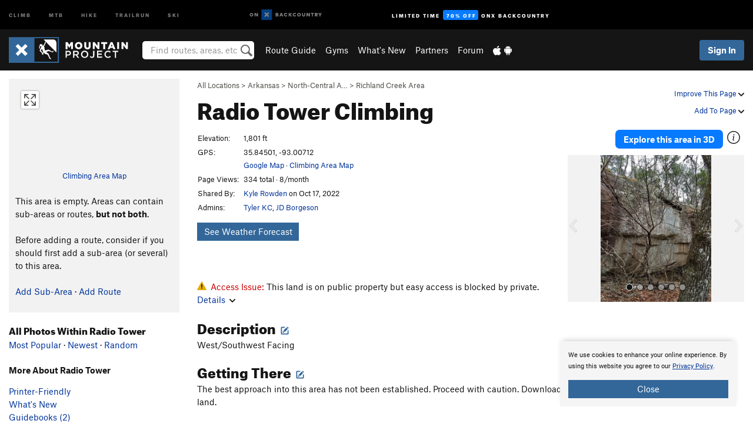

--- FILE ---
content_type: text/html; charset=UTF-8
request_url: https://www.mountainproject.com/area/123267476/radio-tower
body_size: 24320
content:
<!DOCTYPE html>
<html xmlns="http://www.w3.org/1999/xhtml" lang="en-US">
    <head>
        <meta charset="utf-8">
<meta http-equiv="X-UA-Compatible" content="IE=edge">
<meta name="viewport" content="width=device-width, initial-scale=1, shrink-to-fit=no, viewport-fit=cover">

<title>Climbing in Radio Tower, North-Central Arkansas</title>

<meta http-equiv="Content-Language" content="en_US" />

<link href="/css/ap-vendor-full.css?id=fa0c443b73aac8a18b4ba7cffcc25368" rel="stylesheet" />


<link rel="stylesheet" href="/css/styles-shared-all.css?id=aedb0a51a5dd997667be99ba5074f0fb"/>

    <link rel="stylesheet" href="/css/styles-shared-ap.css?id=15053a49f49e2336f1c6295cbf5ff953"/>

<link rel="stylesheet" href="/css/styles-site-climb.css?id=2b6a6b64981c9b55101824caccc9fde2"/>


    <style>
        .metric {
            display: none;
        }
    </style>

            <link href="//cdn2.apstatic.com" rel="dns-prefetch" />
    
<meta name="description" content="Find rock climbing routes, photos, and guides for every state, along with experiences and advice from fellow climbers."/>
    <meta property="og:title" content="Climbing in Radio Tower, North-Central Arkansas"/>
    <meta property="og:site_name" content="Mountain Project"/>
    <meta property="og:type" content="website"/>
    <meta property="og:description" content="Find rock climbing routes, photos, and guides for every state, along with experiences and advice from fellow climbers."/>
    <meta property="og:image" content="https://mountainproject.com/assets/photos/climb/123267586_medium_1666019981.jpg?cache=1666041694"/>
    <meta property="fb:app_id" content="11749012187"/>

    
    

    
                        <meta property="og:url" content="https://www.mountainproject.com/area/123267476/radio-tower"/>
            <link rel="canonical" href="https://www.mountainproject.com/area/123267476/radio-tower"/>
            
<meta name="google-site-verification" content="dfmLg0_QdCMHOFDJ7edPcQXqjvNTl96j5206gg7CDGM"/>
<link rel="shortcut icon" href="/img/climb/favicons/favicon.png">
<link rel="apple-touch-icon-precomposed" href="/img/climb/favicons/favicon-152.png">
<link rel="icon" sizes="16x16" href="/img/climb/favicons/favicon-16.png">
<link rel="icon" sizes="32x32" href="/img/climb/favicons/favicon-32.png">
<link rel="icon" sizes="152x152" href="/img/climb/favicons/favicon-152.png">
<link rel="icon" sizes="180x180" href="/img/climb/favicons/favicon-180.png">

<script src="/js/ap-vendor-full.js?id=1945ee864736d4f641db293c26469e96"></script>

    <script type="text/javascript">
        (function(w) {
            w.ap = w.ap || {};

            w.ap.config = {
                'projectType': 'climb',
                'allProjectTypes': ["climb","mtb","hike","trailrun","ski"],
                'isLoggedIn': 0,
                'userId': undefined,
                                    'onxUserId': undefined,
                                'isAdmin': 0,
                'displayMetric': 0,
                'cdnUrl': '',
                'cdnFilesUrl': 'https://mountainproject.com/assets',
                'brandColor': '#336799',
                'riderRight': '/img/climb/climberRight.svg',
                'riderLeft': '/img/climb/climberRight.svg',
                'isProd': '1',
                'env': 'production'
            };
        })(window);
    </script>

    <script src="/js/sites/all.js?id=449cf39ab6835bb9a0eda35c278225b3"></script>
    <script src="/js/sites/ap.js?id=ed1d4111a8d160505075462007825505"></script>
    <script src="/js/firebase-climb.js?id=d2b594d44c2cdf48c64366455d9a6131"></script>

<script src="/js/climb-main.js?id=20ed83a58b90f562e30cc28772a74a57"></script>
<script>
        (function(w,d,s,l,i){w[l]=w[l]||[];
                        w[l].push({'gtm.start': new Date().getTime(),event:'gtm.js'});
            var f=d.getElementsByTagName(s)[0],j=d.createElement(s),dl=l!='dataLayer'?'&l='+l:'';j.async=true;j.src=
            'https://www.googletagmanager.com/gtm.js?id='+i+dl;f.parentNode.insertBefore(j,f);
        })(window,document,'script','dataLayer','GTM-KX76S82');
    </script>
            <script>
            (function(b,r,a,n,c,h,_,s,d,k){if(!b[n]||!b[n]._q){for(;s<_.length;)c(h,_[s++]);d=r.createElement(a);d.async=1;d.src="https://cdn.branch.io/branch-latest.min.js";k=r.getElementsByTagName(a)[0];k.parentNode.insertBefore(d,k);b[n]=h}})(window,document,"script","branch",function(b,r){b[r]=function(){b._q.push([r,arguments])}},{_q:[],_v:1},"addListener banner closeBanner closeJourney data deepview deepviewCta first init link logout removeListener setBranchViewData setIdentity track trackCommerceEvent logEvent disableTracking getBrowserFingerprintId crossPlatformIds lastAttributedTouchData setAPIResponseCallback qrCode setRequestMetaData setAPIUrl getAPIUrl setDMAParamsForEEA".split(" "), 0);
            branch.init('key_live_pjQ0EKK0ulHZ2Vn7cvVJNidguqosf7sF');
            branch.setBranchViewData({
                data: {
                    web_url: window.location.href,
                },
            })
                    </script>
        <script src="https://615b02ef838540809c4f5d09cd4e9626.js.ubembed.com" async></script>
    <script data-ad-client="ca-pub-6303172662991335" async crossorigin="anonymous" src="https://pagead2.googlesyndication.com/pagead/js/adsbygoogle.js?client=ca-pub-6303172662991335"></script>
    <script async src="https://securepubads.g.doubleclick.net/tag/js/gpt.js"></script>
    <script>
        window.googletag = window.googletag || {cmd: []};
        googletag.cmd.push(function() {

            googletag.defineSlot(
                '/22290733000/AdventureProjects/BellyBand',
                [
                    [1024, 90],
                    [1024, 250],
                    [728, 90],
                    [728, 250],
                    [300, 600],
                    [300, 250],
                ],
                'div-gpt-ad-1614710348458-0'
            ).defineSizeMapping([
                [[1024, 0], [[1024, 250], [1024, 90]]],
                [[728, 0], [[728, 250], [728, 90]]],
                [[300, 0], [[300, 600],[300, 250]]],
                [[0, 0], []]
            ]).addService(googletag.pubads());;

            googletag.defineSlot(
                '/22290733000/AdventureProjects/LeaderBoard',
                [
                    [1024, 90],
                    [1024, 250],
                    [728, 250],
                    [728, 90],
                    [320, 50],
                    [320, 100]
                ],
                'div-gpt-ad-1614709329076-0'
            ).defineSizeMapping([
                [[1024, 0], [[1024, 250], [1024, 90]]],
                [[728, 0], [[728, 250], [728, 90]]],
                [[300, 0], [[320, 100],[320, 50]]],
                [[0, 0], []]
            ]).addService(googletag.pubads());

            googletag.pubads().setTargeting('domain','mountainproject.com');
            googletag.pubads().setTargeting('env','production');
            googletag.pubads().setTargeting('url','area/123267476/radio-tower');
            googletag.pubads().setTargeting('dir','area');
            googletag.pubads().setTargeting('user_role','guest');
            googletag.pubads().setTargeting('is_logged_in','false');
            googletag.pubads().enableSingleRequest();
            googletag.pubads().collapseEmptyDivs();
            googletag.enableServices();
        });
    </script>

<link href="/css/froala_editor.pkgd.min-3-1-0.css" rel="stylesheet" type="text/css"/>








    </head>
    <body id="body-climb">
                    <noscript><iframe src="https://www.googletagmanager.com/ns.html?id=GTM-KX76S82"
                  height="0" width="0" style="display:none;visibility:hidden"></iframe></noscript>

    
    <div class="modal fade login-modal" id="login-modal" tabindex="-1" role="dialog" aria-hidden="true">
    <div class="modal-dialog modal-sm" role="document">
        <div class="modal-content">
            <div class="modal-header">
                
                                    <button type="button" class="close" data-dismiss="modal" aria-label="Close">
                        <span aria-hidden="true">
                            <img src="/img/icons/closeX-lightBg.svg" />
                        </span>
                    </button>
                                <h2 class="modal-title">Sign Up or Log In</h2>
                            </div>
            <div class="modal-body">
                <div class="container-fluid">
                    <div class="text-xs-center all-sites-disclaimer">
    <p class="text-muted"><a target="_blank" href="https://www.adventureprojects.net">Your FREE account works with all Adventure Projects sites <img src="/img/arrows/nextGray.svg"/></a></p>
</div>

<div class="login-signup-block" >
    <span class="wide">
    <a href="https://www.mountainproject.com/auth/login/onx" class="btn btn-onx"><img src="/img/social/white-onx.svg">Continue with onX Maps</a>
</span>

    <span class="wide">
    <a href="https://www.mountainproject.com/auth/login/facebook" class="btn btn-facebook"><img src="/img/social/white-facebook.svg">Sign in with Facebook</a>
</span>

    <span class="wide">
        <style>
            #appleid-signin {
                width: 100%;
                height: 40px;
                margin: 1rem 0;
            }
            div[role="button"] {
                max-width: none !important;
            }
        </style>
        <div
            id="appleid-signin"
            data-color="white"
            data-border="true"
            data-type="sign in"
            data-border="true"
            data-border-radius="20"
        ></div>
        <script type="text/javascript"
                src="https://appleid.cdn-apple.com/appleauth/static/jsapi/appleid/1/en_US/appleid.auth.js"></script>
        <script type="text/javascript">
            AppleID.auth.init({
                clientId: 'com.mountainproject.www',
                scope: 'name email',
                redirectURI: 'https://www.mountainproject.com/auth/login/apple/return',
                usePopup: false //or false defaults to false
            });
        </script>
</span>

    
    <br />
    <div id="email-login"></div>
    <a class="lost-password-toggle" href="#" style="display: block; margin-top: 5px;">Password help</a>

    <div class="orSeparator">
        <span>OR</span><hr>
    </div>

    
            
        <div id="email-signup"></div>
        <p></p>
    </div>


<div class="lost-password-block"  style="display: none" >
    <div id="forgot-password"></div>
    <p class="mt-2 text-xs-center"><a class="lost-password-toggle" href="#">Cancel</a></p>
</div>

<script>
    $.ajax({
        type:'GET',
        url:'/ajax/public/auth/signup',
        success:function(data) {
            $("#email-signup").html(data);
        },

        error: function (msg) {
            console.log(msg);
            var errors = msg.responseJSON;
        }
    });
    $.ajax({
        type:'GET',
        url:'/ajax/public/auth/login',
        success:function(data) {
            $("#email-login").html(data);
        },

        error: function (msg) {
            console.log(msg);
            var errors = msg.responseJSON;
        }
    });
    $.ajax({
        type:'GET',
        url:'/ajax/public/auth/forgot',
        success:function(data) {
            $("#forgot-password").html(data);
        },

        error: function (msg) {
            console.log(msg);
            var errors = msg.responseJSON;
        }
    });
</script>
                </div>
            </div>
                    </div>
    </div>
</div>


<div class="modal fade share-content-modal" id="share-content-modal" tabindex="-1" role="dialog" aria-hidden="true">
    <div class="modal-dialog modal-sm" role="document">
        <div class="modal-content">
            <div class="modal-header">
                
                                    <button type="button" class="close" data-dismiss="modal" aria-label="Close">
                        <span aria-hidden="true">
                            <img src="/img/icons/closeX-lightBg.svg" />
                        </span>
                    </button>
                                <h2 class="modal-title">Share on Mountain Project</h2>
                            </div>
            <div class="modal-body">
                <div class="container-fluid">
                    <div class="block">
            <a href="https://www.mountainproject.com/share/trail">Create Route or
        Route <img class="arrow"
                                                     src="/img/climb/downArrow.png"></a>
    <img class="sliver" src="/img/mapSliver.jpg" />
        </div>
        <hr>
    <div class="block">
        <a href="https://www.mountainproject.com/edit/symbol">Add a Symbol <img class="arrow"
                                                                                        src="/img/climb/downArrow.png"></a>
    <div class="symbols mt-1">
        <img src="/img/map/hazard.png">
        <img src="/img/map/parking.png">
        <img src="/img/map/viewpoint.png">
        <img src="/img/map/info.png">
    </div>
    </div>
    <hr>
    <div class="block">
        <a href="https://www.mountainproject.com/share/photo">Share a Photo <img class="arrow" src="/img/climb/downArrow.png"></a>
    <img class="sliver" src="/img/photoSliver.png"/>
    </div>
    <hr>
    <div class="block">
        <a href="https://www.mountainproject.com/share/video">Share a Video <img class="arrow" src="/img/climb/downArrow.png"></a>
    <div class="mt-1"><img class="videos" src="/img/youTubeVimeo.png"></div>
    </div>
        <hr>
    <div>
        <p><small>Taking other people's content (text, photos, etc) without permission is a copyright violation and
                NOT OKAY!</small></p>
    </div>
                </div>
            </div>
                    </div>
    </div>
</div>
<div class="modal fade flag-content-modal" id="flag-content-modal" tabindex="-1" role="dialog" aria-hidden="true">
    <div class="modal-dialog modal-sm" role="document">
        <div class="modal-content">
            <div class="modal-header">
                
                                    <button type="button" class="close" data-dismiss="modal" aria-label="Close">
                        <span aria-hidden="true">
                            <img src="/img/icons/closeX-lightBg.svg" />
                        </span>
                    </button>
                                <h2 class="modal-title">Flag Inappropriate Post</h2>
                            </div>
            <div class="modal-body">
                <div class="container-fluid">
                    <form method="post" id="flag-content-form">
    <div class="form-group">
        <p>
            <label><input type="radio" name="type" value="spam"> Spam?</label><br>
            <label><input type="radio" name="type" value="jerk"> Being a jerk / offensive?</label><br>
            <label><input type="radio" name="type" value="other"> Something else? Please explain.</label>
        </p>
        <p>Please tell us why:</p>
        <textarea class="short form-control" name="reason"></textarea>
    </div>
    <div class="form-group">
        <input type="hidden" name="_token" value="OfCWlgxZvll4e8YoPCru0gFYyiEVYl39ryAEaYYT" autocomplete="off">
        <input type="submit" class="btn btn-primary" value="Flag It">
        <a href="#" class="btn btn-link btn-sm cancel" data-dismiss="modal">Cancel</a>

        <input type="hidden" name="id" value="" />
        <p class="mt-1 form-group small text-muted">
            An Adventure Projects staff member will review this and take an appropriate action, but we generally don't reply.
        </p>
    </div>
</form>
<hr>
<p class="text-xs-center">
    Additionally, you can<br>permanently ignore this user.
</p>
<p class="text-xs-center">
    <a id="ignore-user-info" href="" class="btn btn-primary">More Info</a>
</p>

<script>
    $('#flag-content-form').validate({
        rules: {
            type: {
                required: true
            },
            reason: {
                required: true
            },
        },
        errorPlacement: function(error, element) {
            error.insertAfter("#type-label");
        }
    });
</script>                </div>
            </div>
                    </div>
    </div>
</div>
<div id="faded-background"></div>
                            <div id="header-container-print" class="text-xs-center">
    <img id="logo-print" alt="Mountain Project Logo"
         src="/img/climb/logoHex.png"/>
</div>
<div id="header-container">
    <div class="top-nav">
    <div class="top-nav__wrap">
        <div class="top-nav__left">
            <div class="top-nav__item hidden-sm-down"><a class="top-nav__activity" href="https://www.mountainproject.com"
                    title="Open Mountain Project">Climb</a></div>
            <div class="top-nav__item hidden-sm-down"><a class="top-nav__activity" href="https://www.mtbproject.com"
                    title="Open MTB Project">MTB</a></div>
            <div class="top-nav__item hidden-sm-down"><a class="top-nav__activity" href="https://www.hikingproject.com"
                    title="Open Hiking Project">Hike</a></div>
            <div class="top-nav__item hidden-sm-down"><a class="top-nav__activity"
                    href="https://www.trailrunproject.com" title="Open TrailRun Project">Trailrun</a></div>
            <div class="top-nav__item hidden-sm-down"><a class="top-nav__activity" href="https://www.powderproject.com"
                    title="Open Powder Project">Ski</a></div>
            <div class="top-nav__item">
                <a class="top-nav__activity" href="https://webmap.onxmaps.com/backcountry/?mode=climb&amp;utm_source=mountainproject&amp;utm_medium=owned_referral&amp;utm_content=ap-climb-top-nav&amp;utm_campaign=bc_ap-climb-top-nav-12222023" title="onX Backcountry">
                    <svg width="auto" height="18" viewBox="0 0 82 12" fill="none"
                        xmlns="http://www.w3.org/2000/svg" title="onX Backcountry" style="top: 5px;">
                        <path
                            d="M1.06878 5.99923C1.06878 6.5896 1.44974 6.99653 2.00151 6.99653C2.55329 6.99653 2.93424 6.58805 2.93424 5.99923C2.93424 5.41041 2.55329 5.00193 2.00151 5.00193C1.44974 5.00193 1.06878 5.40886 1.06878 5.99923ZM4 5.99923C4 7.15067 3.17007 8 2 8C0.829933 8 0 7.15067 0 5.99923C0 4.84779 0.829933 4 2 4C3.17007 3.99846 4 4.84779 4 5.99923Z"
                            fill="white" />
                        <path fill-rule="evenodd" clip-rule="evenodd"
                            d="M9.25 8H8.20433L6.57379 5.75154V8H5.5V4H6.54551L8.17621 6.24862V4H9.25V8Z"
                            fill="white" />
                        <path fill-rule="evenodd" clip-rule="evenodd" d="M13.25 12H25.25V0H13.25V12Z" fill="#087BFF" />
                        <path fill-rule="evenodd" clip-rule="evenodd"
                            d="M22.0001 7.66034L20.9297 8.73077L19.2502 7.0512L17.5705 8.73077L16.5001 7.66034L18.1797 5.98076L16.5001 4.30104L17.5705 3.23077L19.2502 4.91018L20.9297 3.23077L22.0001 4.30104L20.3206 5.98076L22.0001 7.66034Z"
                            fill="white" />
                        <path
                            d="M32.0371 5.98425C32.352 5.82677 32.5567 5.52757 32.5567 5.14961C32.5567 4.4567 32.0844 4.01575 31.0294 4.01575H29.25V7.96851H31.1238C32.1631 7.96851 32.6354 7.52756 32.6354 6.83464C32.6354 6.45669 32.3677 6.11024 32.0371 5.98425ZM30.3208 4.89764H30.9978C31.297 4.89764 31.4387 5.00788 31.4387 5.22835C31.4387 5.44882 31.2812 5.55905 30.9978 5.55905H30.3208V4.89764ZM31.0608 7.10236H30.3208V6.4252H31.0608C31.3758 6.4252 31.5332 6.53543 31.5332 6.77165C31.5332 6.99213 31.3758 7.10236 31.0608 7.10236ZM35.1548 4.01575L33.659 7.96851H34.777L35.0447 7.21261H36.5249L36.7925 7.96851H37.9262L36.4303 4.01575H35.1548ZM35.3754 6.26771L35.7847 5.10237L36.1942 6.26771H35.3754ZM40.8551 4.97638C41.233 4.97638 41.5322 5.14961 41.7211 5.48032L42.6659 4.96064C42.3196 4.33071 41.6424 3.95276 40.8551 3.95276C39.6269 3.95276 38.7766 4.80315 38.7766 6.00001C38.7766 7.19685 39.6426 8.04724 40.8551 8.04724C41.6424 8.04724 42.2408 7.70079 42.6187 7.13386L41.7368 6.51969C41.5164 6.8504 41.2172 7.02362 40.8394 7.02362C40.3512 7.02362 39.8789 6.67717 39.8789 6.00001C39.8946 5.38583 40.3039 4.97638 40.8551 4.97638ZM47.7835 4.01575H46.4766L45.4846 5.49607H45.1697V4.01575H44.0989V7.96851H45.1697V6.45669H45.4688L46.5868 7.96851H47.9095L46.3506 5.95276L47.7835 4.01575ZM50.7911 4.97638C51.169 4.97638 51.4682 5.14961 51.6571 5.48032L52.6019 4.96064C52.2556 4.33071 51.5784 3.95276 50.7911 3.95276C49.5629 3.95276 48.7126 4.80315 48.7126 6.00001C48.7126 7.19685 49.5786 8.04724 50.7911 8.04724C51.5784 8.04724 52.1767 7.70079 52.5547 7.13386L51.6728 6.51969C51.4524 6.8504 51.1532 7.02362 50.7754 7.02362C50.2872 7.02362 49.8148 6.67717 49.8148 6.00001C49.8306 5.38583 50.2399 4.97638 50.7911 4.97638ZM55.8457 3.95276C54.6175 3.95276 53.7514 4.8189 53.7514 6.00001C53.7514 7.18111 54.6175 8.04724 55.8457 8.04724C57.0739 8.04724 57.94 7.18111 57.94 6.00001C57.94 4.8189 57.0739 3.95276 55.8457 3.95276ZM55.8457 7.02362C55.2631 7.02362 54.8694 6.59842 54.8694 6.00001C54.8694 5.40158 55.2631 4.97638 55.8457 4.97638C56.4283 4.97638 56.8219 5.40158 56.8219 6.00001C56.8219 6.59842 56.4283 7.02362 55.8457 7.02362ZM61.7664 6.33071C61.7664 6.78741 61.5144 7.02362 61.0892 7.02362C60.6641 7.02362 60.4122 6.78741 60.4122 6.33071V4.01575H59.3414V6.3622C59.3414 7.43307 59.9555 8.04724 61.0892 8.04724C62.223 8.04724 62.8372 7.43307 62.8372 6.3622V4.01575H61.7664V6.33071ZM67.0729 6.23623L65.451 4.01575H64.396V7.96851H65.4667V5.74803L67.0886 7.96851H68.128V4.01575H67.0729V6.23623ZM70.4741 5.00788V7.96851H71.5448V5.00788H72.6629V4.01575H69.3403V5.00788H70.4741ZM77.1664 5.33859C77.1664 4.53543 76.6309 4.01575 75.639 4.01575H73.8754V7.96851H74.9461V6.56693H75.0091L75.9539 7.96851H77.2136L76.1429 6.51969C76.8042 6.37796 77.1664 5.93701 77.1664 5.33859ZM75.6232 5.68504H74.9461V4.97638H75.6232C75.8909 4.97638 76.0799 5.08661 76.0799 5.32283C76.0799 5.57481 75.8909 5.68504 75.6232 5.68504ZM80.4731 4.01575L79.67 5.51181L78.867 4.01575H77.6387L79.1346 6.48819V7.96851H80.2054V6.47245L81.6698 4.01575H80.4731Z"
                            fill="white" />
                    </svg>
                </a>
            </div>
                            <div class="top-nav__item">
                    <a class="top-nav__activity top-nav__activity--cta" href="https://www.onxmaps.com/backcountry/onx-backcountry-is-now-powered-by-mountain-project?utm_source=mountainproject&amp;utm_medium=owned_referral&amp;utm_content=ap-climb-top-nav-cta&amp;utm_campaign=bc_lto-67-off"
                        title="Limited Time Offer">
                        <span>Limited Time</span><strong>70% Off</strong><span class="hidden-sm-down">onX
                            Backcountry</span>
                    </a>
                </div>
                    </div>
        <div class="top-nav__right">
            <div id="content-in-progress" class="top-nav__item"></div>
<script>
    if (inIframe()) {
        $("#content-in-progress").hide();
    }else{
        $.ajax({
            type:'GET',
            url:'/ajax/public/content-in-progress',
            success:function(data) {
                $("#content-in-progress").html(data);
                attachMessageToggles();
            },
            error: function (msg) {
                console.log(msg);
                var errors = msg.responseJSON;
            }
        });
    }
</script>

        </div>
    </div>
</div>
    <div id="header" class="container-fluid">
        <div class="header-container">
                            <div class="header-container__nav">
                    
                    <a href="/" class="app-logo" title="Home"><img src="/img/climb/logoHex2.svg" alt="Logo"/></a>

                    <div id="desktop-header-search" class="search hidden-sm-down">
                        <search redirect-url="https://www.mountainproject.com/search"
                                endpoint="https://www.mountainproject.com/ajax/public/search/suggestions" container="desktop-header-search"
                                placeholder="Find routes, areas, etc" autocomplete="off" name="search"></search>
                    </div>

                    <div id="header-nav" class="hidden-sm-down">
                                                <div id="links">
            <div class="tab">
            <a href="https://www.mountainproject.com/route-guide">Route Guide</a>
        </div>
            <div class="tab">
            <a href="https://www.mountainproject.com/gyms">Gyms</a>
        </div>
            <div class="tab">
            <a href="https://www.mountainproject.com/whats-new">What's New</a>
        </div>
            <div class="tab">
            <a href="https://www.mountainproject.com/partner-finder">Partners</a>
        </div>
            <div class="tab">
            <a href="https://www.mountainproject.com/forum">Forum</a>
        </div>
        <div class="tab">
        <a href="https://www.mountainproject.com/mobile-app" title="Mobile Apps">
            <img class="apple icon" src="/img/apple.png" alt="Apple"/><img
                    class="android icon" src="/img/android.png" alt="Android"/>
        </a>
    </div>
</div>
                    </div>
                                    </div>
                
                <div class="header-container__user">
                                            
                    <div id="user">
                        
                                                    <a href="#" data-toggle="modal" data-target="#login-modal"
                                class="btn btn-primary btn-sm sign-in">Sign In</a>
                                            </div>
                    
                    
                    <div id="hamburger-container" class="hidden-md-up">
                        
                        <a class="hamburger" id="hamburger-trigger" data-toggle="collapse"
                            href="#hamburger-contents" aria-expanded="false" aria-controls="hamburger-contents"><img
                                    src="/img/hamburgerIcon.svg" class="closed" alt="Menu"
                                    title="Menu"></a>
                    </div>
                </div>
                    </div>
        
        <div class="container-fluid row collapse hidden-lg-up" id="hamburger-contents">
            <div id="mobile-header-search" class="item search">
                <search redirect-url="https://www.mountainproject.com/search"
                        endpoint="https://www.mountainproject.com/ajax/public/search/suggestions" container="mobile-header-search"
                        placeholder="Find routes, areas, etc" autocomplete="off"  name="search"></search>
            </div>
            <div class="item">
        <a href="https://www.mountainproject.com/route-guide">Route Guide  <img class="menu-arrow" src="/img/arrowRightBlack.svg"/></a>
    </div>
    <div class="item">
        <a href="https://www.mountainproject.com/gyms">Climbing Gyms  <img class="menu-arrow" src="/img/arrowRightBlack.svg"/></a>
    </div>
    <div class="item">
        <a href="https://www.mountainproject.com/whats-new">What's New <img class="menu-arrow" src="/img/arrowRightBlack.svg"/></a>
    </div>
    <div class="item">
        <a href="https://www.mountainproject.com/partner-finder">Partners <img class="menu-arrow" src="/img/arrowRightBlack.svg"/></a>
    </div>
    <div class="item">
        <a href="https://www.mountainproject.com/forum">Forum <img class="menu-arrow" src="/img/arrowRightBlack.svg"/></a>
    </div>
<div class="item mobile">
    <a href="https://www.mountainproject.com/mobile-app">
        Get the app
        <img class="apple" src="/img/appleBlack.svg" />
        <img class="android" src="/img/androidBlack.svg" />
        <img class="menu-arrow" src="/img/arrowRightBlack.svg" />
    </a>
</div>
        </div>

            </div>
</div>


<div class="">
    <div class="container-fluid">
        <div class="row">
            <!-- /22290733000/AdventureProjects/LeaderBoard -->
            <style>#div-gpt-ad-1614709329076-0 iframe { margin: 10px 0 0; } </style>
            <div style="display: flex; justify-content: center;">
                <div id='div-gpt-ad-1614709329076-0'>
                <script>
                    googletag.cmd.push(function() { googletag.display('div-gpt-ad-1614709329076-0'); });
                </script>
                </div>
            </div>
        </div>
    </div>
</div>

        <div class="main-content-container ">
            <div class="container-fluid">
                <div id="flash-message"></div>
    <script>
        $.ajax({
            type:'GET',
            url:'/ajax/public/flash/messages',
            success:function(data) {
                $("#flash-message").html(data);
            },
            cache: false,
            error: function (msg) {
                console.log(msg);
                var errors = msg.responseJSON;
            }
        });
    </script>
                <script>
    // if in an iframe, we're probably in some admin or admin-like tool, or a widget.  don't show some messaging
    // we want to do this here (not document ready) which would cause a highly visible page reflow
    if (inIframe()) {
        $(".page-improvement-message").hide();
    }

    function hideImprovementMessage()
    {
        setCookie
    }
</script>


                    <div id="climb-area-page">
        <div class="row pt-main-content">
            <div class="col-md-9 float-md-right mb-1">
                <div class="float-xs-right text-xs-right small mt-1 ml-2">
                    <div class="dropdown nowrap inline-block improve-page-general">
            <a href="#" data-toggle="modal" data-target="#login-modal" class="dropdown-toggle">Improve This Page <img
        class="arrow" src="/img/downArrowBlack.svg" alt="Drop down"></a>
    </div>
        <div class="mt-half">
        <div class="dropdown nowrap">
            <a href="#" data-toggle="modal" data-target="#login-modal" class="dropdown-toggle">Add To Page <img
            class="arrow" src="/img/downArrowBlack.svg" alt="Drop down"></a>
    </div>
    </div>
</div>
<div class="mb-half small text-warm">
    <a href="https://www.mountainproject.com/route-guide">All Locations</a>  &gt;     
            <a href="https://www.mountainproject.com/area/105901027/arkansas">Arkansas</a>
        
             &gt; <a href="https://www.mountainproject.com/area/119612630/north-central-arkansas">North-Central A&hellip;</a>
        
             &gt; <a href="https://www.mountainproject.com/area/112406276/richland-creek-area">Richland Creek Area</a>
    </div>
<h1>
    Radio Tower
            <span class="hidden-md-down">Climbing</span>
            <!--EDIT-Climb\Lib\Models\Area-123267476-->
</h1>

            </div>
            <div class="col-md-3 left-nav float-md-left mb-2">
                <div class="mp-sidebar">
                                            <a href="https://www.mountainproject.com/map/123267476/radio-tower">
                            <div class="position-relative map-preview"
                                 style="background-image: url(https://api.mapbox.com/styles/v1/ap-mtb/ckaracbzi05t11io5yzjx6o4i/static/-93.007,35.845,15.7,0.00,0.00/460x160?access_token=pk.eyJ1IjoiYXAtbXRiIiwiYSI6ImNrOXA1MWk5MzA3Z3EzZ3F4ODNpeGFmb3UifQ.yCnhIFSC5jdYCysbkK7_0g&amp;logo=false)">
                                <button class="expand-map" type="button"></button>
                            </div>
                        </a>

                            
                        <div class="text-xs-center small mt-quarter mb-2">
                            <a href="https://www.mountainproject.com/map/123267476/radio-tower">Climbing Area Map</a>
                                                    </div>
                                                                <div class="my-1">
    This area is empty.
    Areas can contain sub-areas or routes, <strong>but not both</strong>.
    <br><br>
    Before adding a route, consider if you should first add a sub-area (or several) to this area.
    <br><br>
    <a class="require-user" href="https://www.mountainproject.com/add/climb-area/123267476">Add Sub-Area</a>
    &middot;
    <a class="require-user" href="https://www.mountainproject.com/edit/route/0?parentId=123267476">Add Route</a>
</div>                                    </div>
            </div>
            <div class="col-md-9 main-content float-md-right">
                <div class="row">
                    <div class="col-xs-12">
                                                <div>

    <div class="float-xs-right ml-1">
        <div style="text-align:right; margin-bottom: 1rem;">
    <div class="onx-explore">
        <div class="onx-explore__button">
            <a title="Open in onX Backcountry"
                href="https://webmap.onxmaps.com/backcountry/map/mountain-project/areas/123267476/overview?mode=climb&flow=signup&utm_source=mountainproject&amp;utm_medium=owned_referral&amp;utm_content=cta-climb-area&amp;utm_campaign=bc_climb-area-123267476#15/35.84501/-93.00712/0/60"
                target="_blank">
                Explore this area in 3D
            </a>
        </div>
        <div class="onx-explore__icon">
            <div class="onx-explore__info-card show">
                <div>
                    Use onX Backcountry to explore the terrain in 3D, view recent satellite imagery, and more.
                    <strong>Now available in onX Backcountry Mobile apps!</strong> For more information see <a
                        href='https://www.onxmaps.com/backcountry/blog/mountain-project-content-now-available-in-onx-backcountry'
                        target="_blank">this post.</a>
                </div>
            </div>
            <svg width="22" height="22" viewBox="0 0 22 22" fill="none" xmlns="http://www.w3.org/2000/svg">
                <path
                    d="M11 22C8.8244 22 6.69767 21.3548 4.88873 20.1462C3.07979 18.9375 1.66989 17.2195 0.837329 15.2095C0.00476609 13.1995 -0.21307 10.9878 0.211367 8.854C0.635804 6.72021 1.68345 4.7602 3.22183 3.22183C4.7602 1.68345 6.72021 0.635804 8.854 0.211367C10.9878 -0.21307 13.1995 0.00476609 15.2095 0.837329C17.2195 1.66989 18.9375 3.07979 20.1462 4.88873C21.3548 6.69767 22 8.8244 22 11C22 13.9174 20.8411 16.7153 18.7782 18.7782C16.7153 20.8411 13.9174 22 11 22ZM11 1.6081C9.14245 1.6081 7.32663 2.15892 5.78214 3.19092C4.23765 4.22291 3.03386 5.68973 2.32301 7.40587C1.61216 9.12202 1.42617 11.0104 1.78856 12.8323C2.15095 14.6541 3.04544 16.3276 4.35892 17.6411C5.6724 18.9545 7.34588 19.849 9.16773 20.2114C10.9896 20.5738 12.878 20.3878 14.5941 19.677C16.3103 18.9661 17.7771 17.7623 18.8091 16.2179C19.8411 14.6734 20.3919 12.8575 20.3919 11C20.3822 8.51208 19.3896 6.12882 17.6304 4.36959C15.8712 2.61036 13.4879 1.61776 11 1.6081Z"
                    fill="#333333" />
                <path fill-rule="evenodd" clip-rule="evenodd"
                    d="M11.4316 7.64091C12.1681 7.64091 12.6496 7.12413 12.6496 6.40064C12.6496 5.75098 12.2955 5.49997 11.7432 5.49997C10.9925 5.49997 10.511 6.04628 10.511 6.76977C10.511 7.25701 10.7376 7.64091 11.4316 7.64091ZM12.2247 15.0973C11.9839 15.3778 11.7573 15.5107 11.5166 15.5107C11.1342 15.5107 10.9784 15.2597 11.0775 14.6396C11.3183 13.1926 11.814 11.0959 12.253 9.04359L12.1964 8.92547L9.46291 9.05835L9.34961 9.82614L10.4402 9.94426C10.2702 10.7416 9.95862 12.1 9.70369 13.2369C9.51957 14.108 9.40626 14.7724 9.40626 15.0973C9.40626 16.1013 9.98695 16.5 10.8651 16.5C11.5307 16.5 12.1822 16.1308 12.6071 15.4959L12.2247 15.0973Z"
                    fill="#333333" />
            </svg>
        </div>
    </div>
</div>
        <div id="photo-carousel" class="carousel slide white-text shimmer" data-ride="carousel" data-interval="6000">
                    <ol class="carousel-indicators">
                                    <li data-target="#photo-carousel" data-slide-to="0"  class="active"></li>
                                    <li data-target="#photo-carousel" data-slide-to="1" ></li>
                                    <li data-target="#photo-carousel" data-slide-to="2" ></li>
                                    <li data-target="#photo-carousel" data-slide-to="3" ></li>
                                    <li data-target="#photo-carousel" data-slide-to="4" ></li>
                                    <li data-target="#photo-carousel" data-slide-to="5" ></li>
                            </ol>

            <div class="carousel-controls">
                <a class="carousel-control-prev prevButton" href="#photo-carousel" role="button" data-slide="prev">
                    <span class="sr-only">Previous</span>
                </a>
                <a class="carousel-control-next nextButton" href="#photo-carousel" role="button" data-slide="next">
                    <span class="sr-only">Next</span>
                </a>
            </div>
                <div class="carousel-inner" role="listbox">
                            <div id="carousel-item-0" class="carousel-item  show-tooltip  active                       portrait "
                    data-placement="bottom" title=""
                                            >
                                        
                    <a href="https://www.mountainproject.com/photo/123267586/great-stone-15ft-tall" class="photo-link"
                       onclick="return photoClicked(123267586)">
                                            </a>
                    <div id="carousel-gradient"></div>
                                                                <button class="carousel-photos-button btn btn-sm" onclick="return photoClicked(123267586);">
                                <img src="/img/camera.svg" /> All Photos
                        </button>
                                    </div>
                            <div id="carousel-item-1" class="carousel-item  show-tooltip                       portrait "
                    data-placement="bottom" title=""
                                            style="background-image: url('https://mountainproject.com/assets/photos/climb/123267563_medium_1666019801.jpg?cache=1666041694')">
                                        
                    <a href="https://www.mountainproject.com/photo/123267563/satellite-orthoimage" class="photo-link"
                       onclick="return photoClicked(123267563)">
                                            </a>
                    <div id="carousel-gradient"></div>
                                                                <button class="carousel-photos-button btn btn-sm" onclick="return photoClicked(123267563);">
                                <img src="/img/camera.svg" /> All Photos
                        </button>
                                    </div>
                            <div id="carousel-item-2" class="carousel-item  show-tooltip                       portrait "
                    data-placement="bottom" title=""
                                            data-src="https://mountainproject.com/assets/photos/climb/123267577_medium_1666019913.jpg?cache=1666041694">
                                        
                    <a href="https://www.mountainproject.com/photo/123267577/splitter-crack" class="photo-link"
                       onclick="return photoClicked(123267577)">
                                            </a>
                    <div id="carousel-gradient"></div>
                                                                <button class="carousel-photos-button btn btn-sm" onclick="return photoClicked(123267577);">
                                <img src="/img/camera.svg" /> All Photos
                        </button>
                                    </div>
                            <div id="carousel-item-3" class="carousel-item  show-tooltip                       portrait "
                    data-placement="bottom" title=""
                                            data-src="https://mountainproject.com/assets/photos/climb/123267543_medium_1666019837.jpg?cache=1666041694">
                                        
                    <a href="https://www.mountainproject.com/photo/123267543/property-boundaries" class="photo-link"
                       onclick="return photoClicked(123267543)">
                                            </a>
                    <div id="carousel-gradient"></div>
                                                                <button class="carousel-photos-button btn btn-sm" onclick="return photoClicked(123267543);">
                                <img src="/img/camera.svg" /> All Photos
                        </button>
                                    </div>
                            <div id="carousel-item-4" class="carousel-item  show-tooltip                       portrait "
                    data-placement="bottom" title=""
                                            data-src="https://mountainproject.com/assets/photos/climb/123267525_medium_1666019534.jpg?cache=1666041694">
                                        
                    <a href="https://www.mountainproject.com/photo/123267525/proud-face" class="photo-link"
                       onclick="return photoClicked(123267525)">
                                            </a>
                    <div id="carousel-gradient"></div>
                                                                <button class="carousel-photos-button btn btn-sm" onclick="return photoClicked(123267525);">
                                <img src="/img/camera.svg" /> All Photos
                        </button>
                                    </div>
                            <div id="carousel-item-5" class="carousel-item  show-tooltip                       portrait "
                    data-placement="bottom" title=""
                                            data-src="https://mountainproject.com/assets/photos/climb/123267506_medium_1666019483.jpg?cache=1666041694">
                                        
                    <a href="https://www.mountainproject.com/photo/123267506/mega-roof" class="photo-link"
                       onclick="return photoClicked(123267506)">
                                            </a>
                    <div id="carousel-gradient"></div>
                                                                <button class="carousel-photos-button btn btn-sm" onclick="return photoClicked(123267506);">
                                <img src="/img/camera.svg" /> All Photos
                        </button>
                                    </div>
                    </div>
    </div>

<script type="text/javascript">
    // mobile controls
    var photos = $('.photo-link');
    photos.on('swipeleft', function() {
        var photoCarousel = $('#photo-carousel');
        photoCarousel.carousel('pause');
        photoCarousel.carousel('next');
    });
    photos.on('swiperight', function() {
        var photoCarousel = $('#photo-carousel');
        photoCarousel.carousel('pause');
        photoCarousel.carousel('prev');
    });
    // carousel control hover animation
    $('a.prevButton, a.nextButton').hover(
        function () {
            $(this).fadeTo(100, 1);
        }, function () {
            $(this).fadeTo(100, 0.5);
        }
    );
    // lazy loading
    $('#photo-carousel').on('slide.bs.carousel', function (e) {
        var slide = e.relatedTarget;
        var backgroundUrl = slide.dataset.src;
        if (backgroundUrl) {
            slide.style.backgroundImage = 'url(' + backgroundUrl + ')';
            slide.dataset.src = '';
        } else {
            var slideIndex = parseInt(slide.id.split('-')[2], 10);
            var nextSlideId = '#carousel-item-' + (slideIndex + 1);
            var nextSlide = $(nextSlideId)[0];
            backgroundUrl = nextSlide && nextSlide.dataset.src;
            if (backgroundUrl) {
                nextSlide.style.backgroundImage = 'url(' + backgroundUrl + ')';
                nextSlide.dataset.src = '';
            }
        }
    });

        // shimmer loader - load first image in img element to hook into on load callback
    $('<img/>').attr('src', 'https://mountainproject.com/assets/photos/climb/123267586_medium_1666019981.jpg?cache=1666041694').on('load', function() {
        $(this).remove(); // prevent memory leak
        // set first carousel-item background image (from browser cache), and remove shimmer
        $('#carousel-item-0').css('background-image', 'url(https://mountainproject.com/assets/photos/climb/123267586_medium_1666019981.jpg?cache=1666041694)');
        $('#photo-carousel').removeClass('shimmer');
    });
    </script>

    </div>
    <div class="small">
        <table class="description-details">
                            <tr>
                    <td class="text-nowrap">Elevation:</td>
                    <td class="imperial">1,801 ft</td>
                    <td class="metric">549 m</td>
                </tr>
                                        <tr>
                    <td>GPS:</td>
                    <td>
                        35.84501, -93.00712 <br />
                        <a target="_blank"
                           href="http://maps.google.com/maps?q=35.84501,-93.00712&t=h&hl=en">Google
                            Map</a> &middot <a
                                href="https://www.mountainproject.com/map/123267476/radio-tower">Climbing Area Map</a>
                    </td>
                </tr>
                        <tr>
                <td class="pr-half text-nowrap">Page Views:</td>
                <td>
                    334 total &middot;
                    8/month
                </td>
            </tr>

            <tr>
        <td class="pr-half text-nowrap">Shared By:</td>
        <td>
            <a href="https://www.mountainproject.com/user/201013954/kyle-rowden">Kyle Rowden</a>
            on Oct 17, 2022

                    </td>
    </tr>
<tr>
    <td>Admins:</td>
    <td>
        <a href="https://www.mountainproject.com/user/107878550/tyler-kc">Tyler KC</a>,    <a href="https://www.mountainproject.com/user/108084510/jd-borgeson">JD Borgeson</a>        <div id="page-updates-link"><a href="https://www.mountainproject.com/updates/Climb-Lib-Models-Area/123267476/radio-tower">Page Updates (admin only)</a></div>
        <script>
            if (!ap.config.isAdmin) {
                $("#page-updates-link").hide();
            }
        </script>
    </td>
</tr>
        </table>
        <div id="weather" class="mt-1 inline-block">
                            <a href="#" data-toggle="modal" data-target="#login-modal" class="btn btn-primary btn-sm">See Weather Forecast</a>
                    </div>
    </div>

    <div id="access-notes" class="mt-1">
            <div class="access-row">
            <img class="exclamation" src="/img/exclamationYellow.svg" alt="Warning">
            <span class="text-danger">Access Issue: </span>This land is on public property but easy access is blocked by private.
            <a href="#" onclick="$('#access-details-0').toggle(); return false;" class="text-nowrap">Details<img
                        class="ml-half arrow" src="/img/downArrowBlack.svg" alt="Drop down"></a>
            <div class="display-none ml-2 p-half small" id="access-details-0">
                
            </div>
        </div>
    </div>
    <div class="clearfix"></div>
</div>

<div class="max-height max-height-xs-600 max-height-md-600">
    <h2 class="mt-2">
        <a name="a_123267477"></a>
        Description
        <!--EDIT-Climb\Lib\Models\TextSection-123267477--><a href="#" data-toggle="modal" data-target="#login-modal" href="#"
    data-login-context="Make it Better!">
                    <img src='/img/icons/edit_climb.svg'
                class="show-tooltip suggest-change-icon" title='Suggest Change' alt="Suggest change">
            </a>

    </h2>
    <div class="fr-view"><p>West/Southwest Facing</p></div>
    </div>
<div>
    <div class="mt-2 max-height max-height-xs-400 max-height-md-600">
    <a name="a_123267478"></a>
    <h2>
        Getting There
        <!--EDIT-Climb\Lib\Models\TextSection-123267478--><a href="#" data-toggle="modal" data-target="#login-modal" href="#"
    data-login-context="Make it Better!">
                    <img src='/img/icons/edit_climb.svg'
                class="show-tooltip suggest-change-icon" title='Suggest Change' alt="Suggest change">
            </a>

    </h2>
    <div class="fr-view"><p>The best approach into this area has not been established. Proceed with caution. Download a USFS boundary map and stay on public land.</p></div>
</div>



<script type="text/javascript">
    var collapsables = $('.list-group-item-text');
    collapsables.on('hide.bs.collapse', function () {
        var expanderId = $(this).data('expander');
        $('#' + expanderId).html('<img src="/img/icons/accordionExpand.svg"/>');
    });
    collapsables.on('show.bs.collapse', function () {
        var expanderId = $(this).data('expander');
        $('#' + expanderId).html('<img src="/img/icons/accordionCollapse.svg"/>');
        // in case it contains images
        $(".lazy").lazyload().trigger("appear");
    });
</script>
</div>

                                            </div>
                </div>
                <div class="row mt-3 pt-2 pb-1 bg-gray-background">
                    <div class="col-lg-6 text-xs-center" id="route-count-container">
                        <h2>0 Total Climbs</h2>
                        <div id="route-chart" class="mt-1 mb-2"></div>
<div id="rating-chart"></div>

<script type="text/javascript" src="https://www.gstatic.com/charts/loader.js"></script>
<script type="text/javascript">

    function drawRouteChart() {
        var data = google.visualization.arrayToDataTable([
            ["Type", "Count"],
                                                                                                                                                                                                                                                    ]);

        var colors = [
                                                                                                                                                                                ];

        var options = {
                backgroundColor: "transparent",
                chartArea: {height: '100%', width: '100%'},
                fontSize: 12,
                legend: {alignment: 'center'},
                colors: colors
            };

        var chart = new google.visualization.PieChart(document.getElementById('route-chart'));
        chart.draw(data, options);
    }

    function drawTradChart() {
        var data = {"rock":[["<5.6",0,"<5.6: 0"],["5.7",0,"5.7: 0"],["5.8",0,"5.8: 0"],["5.9",0,"5.9: 0"],["5.10",0,"5.10: 0"],["5.11",0,"5.11: 0"],["5.12",0,"5.12: 0"],[">=5.13",0,">=5.13: 0"]],"rock-total":0,"boulder":[["<V1",0,"<V1: 0"],["V2-3",0,"V2-3: 0"],["V4-5",0,"V4-5: 0"],["V6-7",0,"V6-7: 0"],["V8-9",0,"V8-9: 0"],["V10-11",0,"V10-11: 0"],["V12-13",0,"V12-13: 0"],[">=V14",0,">=V14: 0"]],"boulder-total":0};
        // need to merge rock and boulder data
        // add a blank spot to separate them
        var allData = data['rock'].concat([['', 0, '']]).concat(data['boulder']);
        if (data['rock-total'] || data['boulder-total']) {
            drawChartRatings("rating-chart", allData, 100);
        } else {
            $("#rating-chart").hide();
        }
    }

    google.charts.load('current', {'packages': ['corechart']});
    google.charts.setOnLoadCallback(function () {
        drawRouteChart();
        drawTradChart();
    });
</script>
                    </div>
                    <div class="col-lg-6 text-xs-center">
                        <h2 class="text-truncate">Route Finder - Best Climbs for YOU!</h2>
                        <a name='routeFinder'></a>
<form id="routeFinderForm" class="inline-block"
      name="routeFinderForm" method="get" action="https://www.mountainproject.com/route-finder">
            <table class="table mb-0">
            <tr>
                <td class="text-nowrap">
                    Location:
                </td>
                <td>
                    <input id="initial-id-single" type="hidden" name="selectedIds" value="123267476"/>
    <strong><span id="single-area-picker-name">Radio Tower</span></strong> <a
            href="javascript: changeAreaPickerLocation('single', 0);">Change</a>

<script>
    function changeAreaPickerLocation(mode, includeRoutes) {
        var id = $("#initial-id-"+mode).val();
        if (!id) {
            id = 0;
        }
        showModalDlgFromAjax(
            // mode should be "single" or "multi"
            '/ajax/public/area-picker/' + id + "?mode="+mode+"&routes="+includeRoutes,
            '',
            ['modal-md', '']
        );
    }
</script>
                </td>
            </tr>
            <tr>
                <td>
                    Type:
                </td>
                <td>
                    <select onChange='onRouteFinderTypeChanged();' id='type' name='type'>
            <option selected value='rock'>Rock</option>
            <option  value='boulder'>Boulder</option>
            <option  value='aid'>Aid</option>
            <option  value='ice'>Ice</option>
            <option  value='mixed'>Mixed</option>
    </select>
                    <select id='diffMinrock' class="display-none" name='diffMinrock'>
                            <option 
                    value='800'>3rd</option>
                            <option 
                    value='900'>4th</option>
                            <option 
                    value='1000'>5.0</option>
                            <option 
                    value='1100'>5.1</option>
                            <option 
                    value='1200'>5.2</option>
                            <option 
                    value='1300'>5.3</option>
                            <option 
                    value='1400'>5.4</option>
                            <option 
                    value='1500'>5.5</option>
                            <option 
                    value='1600'>5.6</option>
                            <option selected
                    value='1800'>5.7</option>
                            <option 
                    value='2000'>5.8</option>
                            <option 
                    value='2300'>5.9</option>
                            <option 
                    value='2600'>5.10a</option>
                            <option 
                    value='2700'>5.10b</option>
                            <option 
                    value='3100'>5.10c</option>
                            <option 
                    value='3300'>5.10d</option>
                            <option 
                    value='4600'>5.11a</option>
                            <option 
                    value='4800'>5.11b</option>
                            <option 
                    value='5100'>5.11c</option>
                            <option 
                    value='5300'>5.11d</option>
                            <option 
                    value='6600'>5.12a</option>
                            <option 
                    value='6700'>5.12b</option>
                            <option 
                    value='7100'>5.12c</option>
                            <option 
                    value='7300'>5.12d</option>
                            <option 
                    value='8600'>5.13a</option>
                            <option 
                    value='8700'>5.13b</option>
                            <option 
                    value='9200'>5.13c</option>
                            <option 
                    value='9500'>5.13d</option>
                            <option 
                    value='10500'>5.14a</option>
                            <option 
                    value='10900'>5.14b</option>
                            <option 
                    value='11200'>5.14c</option>
                            <option 
                    value='11500'>5.14d</option>
                            <option 
                    value='11600'>5.15a</option>
                            <option 
                    value='11900'>5.15b</option>
                            <option 
                    value='12100'>5.15c</option>
                            <option 
                    value='12400'>5.15d</option>
                    </select>
            <select id='diffMinboulder' class="display-none" name='diffMinboulder'>
                            <option selected
                    value='20000'>V0</option>
                            <option 
                    value='20050'>V1</option>
                            <option 
                    value='20150'>V2</option>
                            <option 
                    value='20250'>V3</option>
                            <option 
                    value='20350'>V4</option>
                            <option 
                    value='20450'>V5</option>
                            <option 
                    value='20550'>V6</option>
                            <option 
                    value='20650'>V7</option>
                            <option 
                    value='20750'>V8</option>
                            <option 
                    value='20850'>V9</option>
                            <option 
                    value='20950'>V10</option>
                            <option 
                    value='21050'>V11</option>
                            <option 
                    value='21150'>V12</option>
                            <option 
                    value='21250'>V13</option>
                            <option 
                    value='21350'>V14</option>
                            <option 
                    value='21450'>V15</option>
                            <option 
                    value='21550'>V16</option>
                            <option 
                    value='21650'>V17</option>
                    </select>
            <select id='diffMinaid' class="display-none" name='diffMinaid'>
                            <option selected
                    value='70000'>A0/C0</option>
                            <option 
                    value='70500'>A1/C1</option>
                            <option 
                    value='71500'>A2/C2</option>
                            <option 
                    value='72500'>A3/C3</option>
                            <option 
                    value='73500'>A4/C4</option>
                            <option 
                    value='74500'>A5/C5</option>
                    </select>
            <select id='diffMinice' class="display-none" name='diffMinice'>
                            <option selected
                    value='30000'>WI1</option>
                            <option 
                    value='30750'>WI2</option>
                            <option 
                    value='31500'>WI3</option>
                            <option 
                    value='32500'>WI4</option>
                            <option 
                    value='33500'>WI5</option>
                            <option 
                    value='34500'>WI6</option>
                            <option 
                    value='35500'>WI7</option>
                            <option 
                    value='36500'>WI8</option>
                            <option 
                    value='38000'>AI1</option>
                            <option 
                    value='38100'>AI2</option>
                            <option 
                    value='38200'>AI3</option>
                            <option 
                    value='38300'>AI4</option>
                            <option 
                    value='38400'>AI5</option>
                            <option 
                    value='38500'>AI6</option>
                    </select>
            <select id='diffMinmixed' class="display-none" name='diffMinmixed'>
                            <option selected
                    value='50000'>M1</option>
                            <option 
                    value='50500'>M2</option>
                            <option 
                    value='51500'>M3</option>
                            <option 
                    value='52500'>M4</option>
                            <option 
                    value='53500'>M5</option>
                            <option 
                    value='54500'>M6</option>
                            <option 
                    value='55500'>M7</option>
                            <option 
                    value='56500'>M8</option>
                            <option 
                    value='57500'>M9</option>
                            <option 
                    value='58500'>M10</option>
                            <option 
                    value='59500'>M11</option>
                            <option 
                    value='60900'>M12</option>
                            <option 
                    value='61900'>M13</option>
                            <option 
                    value='62900'>M14</option>
                            <option 
                    value='63900'>M15</option>
                            <option 
                    value='64900'>M16</option>
                    </select>
                &nbsp;to&nbsp;
                <select id='diffMaxrock' class="display-none" name='diffMaxrock'>
                            <option 
                    value='800'>3rd</option>
                            <option 
                    value='900'>4th</option>
                            <option 
                    value='1000'>5.0</option>
                            <option 
                    value='1100'>5.1</option>
                            <option 
                    value='1200'>5.2</option>
                            <option 
                    value='1300'>5.3</option>
                            <option 
                    value='1400'>5.4</option>
                            <option 
                    value='1500'>5.5</option>
                            <option 
                    value='1600'>5.6</option>
                            <option 
                    value='1900'>5.7</option>
                            <option 
                    value='2200'>5.8</option>
                            <option 
                    value='2500'>5.9</option>
                            <option 
                    value='2800'>5.10a</option>
                            <option 
                    value='3100'>5.10b</option>
                            <option 
                    value='3400'>5.10c</option>
                            <option 
                    value='3500'>5.10d</option>
                            <option 
                    value='4800'>5.11a</option>
                            <option 
                    value='5100'>5.11b</option>
                            <option 
                    value='5400'>5.11c</option>
                            <option selected
                    value='5500'>5.11d</option>
                            <option 
                    value='6800'>5.12a</option>
                            <option 
                    value='7100'>5.12b</option>
                            <option 
                    value='7400'>5.12c</option>
                            <option 
                    value='7500'>5.12d</option>
                            <option 
                    value='8700'>5.13a</option>
                            <option 
                    value='8900'>5.13b</option>
                            <option 
                    value='9300'>5.13c</option>
                            <option 
                    value='9500'>5.13d</option>
                            <option 
                    value='10500'>5.14a</option>
                            <option 
                    value='10900'>5.14b</option>
                            <option 
                    value='11200'>5.14c</option>
                            <option 
                    value='11500'>5.14d</option>
                            <option 
                    value='11600'>5.15a</option>
                            <option 
                    value='11900'>5.15b</option>
                            <option 
                    value='12100'>5.15c</option>
                            <option 
                    value='12400'>5.15d</option>
                    </select>
            <select id='diffMaxboulder' class="display-none" name='diffMaxboulder'>
                            <option 
                    value='20050'>V0</option>
                            <option 
                    value='20150'>V1</option>
                            <option 
                    value='20250'>V2</option>
                            <option 
                    value='20350'>V3</option>
                            <option 
                    value='20450'>V4</option>
                            <option 
                    value='20550'>V5</option>
                            <option 
                    value='20650'>V6</option>
                            <option 
                    value='20750'>V7</option>
                            <option 
                    value='20850'>V8</option>
                            <option 
                    value='20950'>V9</option>
                            <option 
                    value='21050'>V10</option>
                            <option 
                    value='21150'>V11</option>
                            <option 
                    value='21250'>V12</option>
                            <option 
                    value='21350'>V13</option>
                            <option 
                    value='21450'>V14</option>
                            <option 
                    value='21550'>V15</option>
                            <option 
                    value='21650'>V16</option>
                            <option 
                    value='21700'>V17</option>
                    </select>
            <select id='diffMaxaid' class="display-none" name='diffMaxaid'>
                            <option 
                    value='70510'>A0/C0</option>
                            <option 
                    value='71510'>A1/C1</option>
                            <option 
                    value='72510'>A2/C2</option>
                            <option 
                    value='73510'>A3/C3</option>
                            <option 
                    value='74510'>A4/C4</option>
                            <option selected
                    value='75260'>A5/C5</option>
                    </select>
            <select id='diffMaxice' class="display-none" name='diffMaxice'>
                            <option 
                    value='30000'>WI1</option>
                            <option 
                    value='31500'>WI2</option>
                            <option 
                    value='32500'>WI3</option>
                            <option 
                    value='33500'>WI4</option>
                            <option 
                    value='34500'>WI5</option>
                            <option 
                    value='35500'>WI6</option>
                            <option 
                    value='36500'>WI7</option>
                            <option 
                    value='36500'>WI8</option>
                            <option 
                    value='38000'>AI1</option>
                            <option 
                    value='38100'>AI2</option>
                            <option 
                    value='38200'>AI3</option>
                            <option 
                    value='38300'>AI4</option>
                            <option 
                    value='38400'>AI5</option>
                            <option selected
                    value='38500'>AI6</option>
                    </select>
            <select id='diffMaxmixed' class="display-none" name='diffMaxmixed'>
                            <option 
                    value='50500'>M1</option>
                            <option 
                    value='51500'>M2</option>
                            <option 
                    value='52500'>M3</option>
                            <option 
                    value='53500'>M4</option>
                            <option 
                    value='54500'>M5</option>
                            <option 
                    value='55500'>M6</option>
                            <option 
                    value='56500'>M7</option>
                            <option 
                    value='57500'>M8</option>
                            <option 
                    value='58500'>M9</option>
                            <option 
                    value='59500'>M10</option>
                            <option 
                    value='60050'>M11</option>
                            <option 
                    value='61050'>M12</option>
                            <option 
                    value='62050'>M13</option>
                            <option 
                    value='63050'>M14</option>
                            <option 
                    value='64050'>M15</option>
                            <option selected
                    value='65050'>M16</option>
                    </select>
    
<div class='mt-1' id='typeOptions'>
            
        <label class="pr-1 mb-0">
        <input id='check_is_trad_climb' type='checkbox' name='is_trad_climb' value='1'
                checked/> Trad
        </label>
            
        <label class="pr-1 mb-0">
        <input id='check_is_sport_climb' type='checkbox' name='is_sport_climb' value='1'
                checked/> Sport
        </label>
            
        <label class="pr-1 mb-0">
        <input id='check_is_top_rope' type='checkbox' name='is_top_rope' value='1'
                checked/> Toprope
        </label>
    </div>
                </td>
            </tr>
            <tr>
                <td>
                    Quality:
                </td>
                <td>
                    <select id="stars" name="stars">
                        <option value='0' selected>All star ratings</option>
    <option value='1.8' >1+ of 4 stars</option>
    <option value='2.3' >1.5+ of 4 stars</option>
    <option value='2.8' >2+ of 4 stars</option>
    <option value='3.3' >2.5+ of 4 stars</option>
    <option value='3.8' >3+ of 4 stars</option>
                    </select>
                </td>
            </tr>
            <tr>
                <td>
                    Pitches:
                </td>
                <td>
                    <select id="pitches" name="pitches">
                        <option value='0' selected>Any pitches</option>
    <option value='1' >Exactly 1</option>
    <option value='2' >At least 2</option>
    <option value='3' >At least 3</option>
    <option value='4' >At least 4</option>
    <option value='5' >At least 5</option>
    <option value='6' >6+ pitches</option>
                    </select>
                </td>
            </tr>
            <tr>
                <td>
                    Sort by:
                </td>
                <td>
                    <select id="sort1" name="sort1">
                        <option value='area' selected>Area</option>
    <option value='rating' >Difficulty</option>
    <option value='popularity desc' >Popularity</option>
    <option value='title' >Name</option>
                    </select>&nbsp;
                    then: <select id="sort2" name="sort2">
                        <option value='area' >Area</option>
    <option value='rating' selected>Difficulty</option>
    <option value='popularity desc' >Popularity</option>
    <option value='title' >Name</option>
                    </select>
                </td>
            </tr>
            <tr>
                <td>&nbsp;</td>
                <td>
                    <input type="submit" class="btn btn-primary btn-sm" value="Find Routes"/>
                </td>
            </tr>
        </table>
    </form>

<script type="text/javascript">
    function onRouteFinderTypeChanged() {
        var type = $("#type").val();
        var types = new Array('rock', 'boulder', 'aid', 'ice', 'mixed');

        for (i = 0; i < types.length; i++) {
            var display = types[i] == type ? 'inline' : 'none';
            $("#diffMin" + types[i]).css("display", display);
            $("#diffMax" + types[i]).css("display", display);
        }
        $('#typeOptions').css("display", (type == 'rock') ? 'block' : 'none');
    }

    onRouteFinderTypeChanged();
</script>
                    </div>
                </div>

                
                <div class="mt-3" id="sun-shade">
        <h2>
            Sun &amp; Shade <a href="#" data-toggle="modal" data-target="#login-modal" href="#"
    data-login-context="Make it Better!">
                    <img src='/img/icons/edit_climb.svg'
                class="show-tooltip suggest-change-icon" title='Suggest Change' alt="Suggest change">
            </a>
        </h2>

        <div class="row">
            <div class="col-xs-12 col-sm-6 mb-3">
                <a href="https://www.mountainproject.com/map/123267476/radio-tower?sun-angles=1" title="Sun Angle Details">
                    <img id="sun-icon" src="/img/icons/sun.svg"> Sun Angles Details:
                    <div id="sunAngleMap" class="position-relative mt-half" style="height: 130px; background-position:center bottom;
                            background-image: url(https://api.mapbox.com/styles/v1/ap-mtb/ckaracbzi05t11io5yzjx6o4i/static/-93.007,35.845,15.7,0.00,0.00/460x160?access_token=pk.eyJ1IjoiYXAtbXRiIiwiYSI6ImNrOXA1MWk5MzA3Z3EzZ3F4ODNpeGFmb3UifQ.yCnhIFSC5jdYCysbkK7_0g&amp;logo=false)">
                        
                    </div>
                </a>
            </div>

            
            <script src="/js/suncalc-ap.js?id=c70335fe0ba7bf9145ec32e119a88e7b"></script>
            <script>
                
                $(document).ready(function(){
                    var d = new Date();
                    d.setMonth(0);
                    d.setDate(ap.sunCalcAP.getDayOfYear(new Date()));

                    ap.sunCalcAP.create(
                        -10353505,
                        4279316,
                        d,
                        $("#sunAngleMap")
                    );
                    ap.sunCalcAP.setVerticalPos(-30); // the bg image is offset in the parent div.  match that offset here
                    ap.sunCalcAP.show();
                });
            </script>

            <div class="col-xs-12 col-sm-6 mb-3">
                                                <div class="mb-half">
                                            <div class="mt-2-half">
                        <a href="#" data-toggle="modal" data-target="#login-modal" href="#"
    data-login-context="Make it Better!">
                    Sun Details Unknown. Know About It?
            </a>
                        </div>
                                                        </div>
                            </div>
        </div>
    </div>

<div class="climate-charts">
    <h2><span id="climate-month"></span> Weather Averages</h2>

    <div class="row">
        <div class="col-xs-12 col-lg-6">
            <div>
                <table class="month-stats width100">
                    <tr>
                        <td>
                            <div class="text-high font-weight-bold">High</div>
                            <div id="climate-high">&nbsp;</div>
                        </td>
                        <td>
                            <div class="text-low font-weight-bold">Low</div>
                            <div id="climate-low">&nbsp;</div>
                        </td>
                    </tr>
                    <tr>
                        <td>
                            <div class="text-precip font-weight-bold">Precip</div>
                            <div id="climate-precip">&nbsp;</div>
                        </td>
                        <td>
                            <span class="text-precip-days font-weight-bold">Days w Precip</span>
                            <div id="climate-days">&nbsp;</div>
                        </td>
                    </tr>
                </table>
            </div>
            <div class="mt-1 position-relative">
                <div id="chart-climb-season" class="climate-chart"></div>
                <div id="season-prime">Prime Climbing Season</div>
            </div>
            <table class="width100 months x-small text-warm">
                <tr>
                    <td>J</td>
                    <td>F</td>
                    <td>M</td>
                    <td>A</td>
                    <td>M</td>
                    <td>J</td>
                    <td>J</td>
                    <td>A</td>
                    <td>S</td>
                    <td>O</td>
                    <td>N</td>
                    <td>D</td>
                </tr>
            </table>
        </div>
        <div class="col-xs-12 col-lg-6">
            <div id="chart-temps" class="climate-chart"></div>
            <div id="chart-precip" class="climate-chart mt-1"></div>
            <table class="width100 months x-small text-warm">
                <tr>
                    <td>J</td>
                    <td>F</td>
                    <td>M</td>
                    <td>A</td>
                    <td>M</td>
                    <td>J</td>
                    <td>J</td>
                    <td>A</td>
                    <td>S</td>
                    <td>O</td>
                    <td>N</td>
                    <td>D</td>
                </tr>
            </table>
        </div>
    </div>
</div>
<script type="text/javascript">
    // This means there is no climate data at all
    
    var unitOfMeasurement = "imperial"
    var precipData = [["January",3.6,8],["February",3.8,8],["March",5.3,10],["April",5.2,9],["May",6.5,11],["June",4.5,10],["July",3.5,9],["August",3.2,7],["September",4.7,8],["October",4.9,9],["November",6.1,9],["December",4.4,8]];
    var tempsData = [["January",42,25],["February",47,29],["March",55,36],["April",64,45],["May",71,54],["June",78,63],["July",82,67],["August",83,67],["September",75,59],["October",65,48],["November",55,37],["December",44,28]];
    var dataClimbSeason = [["January",69],["February",48],["March",86],["April",69],["May",58],["June",28],["July",28],["August",3],["September",74],["October",132],["November",76],["December",54]];

    var dataPrecip = unitOfMeasurement === 'imperial' ? precipData : precipData.map((v) => ([v[0], v[1] ? window.ap.math.inchesToCm(v[1]) : v[1], v[2]]));
    var dataTemps = unitOfMeasurement === 'imperial' ? tempsData : tempsData.map((v) => ([v[0], v[1] ? window.ap.math.fToC(v[1]) : v[1], v[2] ? window.ap.math.fToC(v[2]) : v[2]]));

    function chartJsLoaded() {
        drawChartClimbSeason(dataClimbSeason);
        drawChartPrecip(dataPrecip, unitOfMeasurement);
        drawChartTemps(dataTemps, unitOfMeasurement);

        // set selection to current month.  do this for the TEMP chart, which is loaded second
        // this is pretty hacky, but it's a hassle to try to figure out when ALL charts are ready
        google.visualization.events.addListener(chartTemps, "ready", function () {
            // use a timeout to be sure all charts have loaded
            setTimeout(function () {
                var n = new Date().getMonth();
                showClimateData({row: n + 1});
            }, 500);
        });
    }

    google.charts.load('current', {'packages': ['corechart']});
    google.charts.setOnLoadCallback(chartJsLoaded);
    </script>



                <div class="mt-3">
                    <h2>
    <span class="font-body float-xs-right position-relative contribute-photos">
        <small>
        <div class="dropdown nowrap">
            <a href="#" data-toggle="modal" data-target="#login-modal" class="dropdown-toggle">Add New Photo <img
            class="arrow" src="/img/downArrowBlack.svg" alt="Drop down"></a>
    </div>
        </small>
    </span>
    Photos
</h2>
    <div class="row">
                    <div class="col-xs-4 col-lg-3 card-with-photo">
                <a class="card-with-photo photo-card" href="https://www.mountainproject.com/photo/123267586/great-stone-15ft-tall"
   onclick='return photoClicked(123267586);'>
    <div class="img-container position-relative">
            <img  class="lazy" data-src='https://mountainproject.com/assets/photos/climb/123267586_smallMed_1666019981.jpg?cache=1666041694' data-original='https://mountainproject.com/assets/photos/climb/123267586_smallMed_1666019981.jpg?cache=1666041694' alt="Great stone. 15+ft tall">
        </div>
</a>
<div class="card-text small mb-2">
    
    <a class="card-with-photo photo-card" href="https://www.mountainproject.com/photo/123267586/great-stone-15ft-tall"
       onclick='return photoClicked(123267586);'>
        <div class="title-row text-truncate">Great stone. 15+ft tall
        </div>
    </a>
                    <!--START-STARS-Climb\Lib\Models\Image-123267586-->
<span class='scoreStars '>
            <img src='/img/stars/starRedEmpty.svg' alt='' class="first">
                                            
                                                
                                                
                                                
                                                
                        </span>


<!--END-STARS-Climb\Lib\Models\Image-123267586-->
        &nbsp;<span class="score-details">0</span>
    </div>
            </div>
                    <div class="col-xs-4 col-lg-3 card-with-photo">
                <a class="card-with-photo photo-card" href="https://www.mountainproject.com/photo/123267563/satellite-orthoimage"
   onclick='return photoClicked(123267563);'>
    <div class="img-container position-relative">
            <img  class="lazy" data-src='https://mountainproject.com/assets/photos/climb/123267563_smallMed_1666019801.jpg?cache=1666041694' data-original='https://mountainproject.com/assets/photos/climb/123267563_smallMed_1666019801.jpg?cache=1666041694' alt="Satellite Orthoimage">
        </div>
</a>
<div class="card-text small mb-2">
    
    <a class="card-with-photo photo-card" href="https://www.mountainproject.com/photo/123267563/satellite-orthoimage"
       onclick='return photoClicked(123267563);'>
        <div class="title-row text-truncate">Satellite Orthoimage
        </div>
    </a>
                    <!--START-STARS-Climb\Lib\Models\Image-123267563-->
<span class='scoreStars '>
            <img src='/img/stars/starRedEmpty.svg' alt='' class="first">
                                            
                                                
                                                
                                                
                                                
                        </span>


<!--END-STARS-Climb\Lib\Models\Image-123267563-->
        &nbsp;<span class="score-details">0</span>
    </div>
            </div>
                    <div class="col-xs-4 col-lg-3 card-with-photo">
                <a class="card-with-photo photo-card" href="https://www.mountainproject.com/photo/123267577/splitter-crack"
   onclick='return photoClicked(123267577);'>
    <div class="img-container position-relative">
            <img  class="lazy" data-src='https://mountainproject.com/assets/photos/climb/123267577_smallMed_1666019913.jpg?cache=1666041694' data-original='https://mountainproject.com/assets/photos/climb/123267577_smallMed_1666019913.jpg?cache=1666041694' alt="Splitter crack">
        </div>
</a>
<div class="card-text small mb-2">
    
    <a class="card-with-photo photo-card" href="https://www.mountainproject.com/photo/123267577/splitter-crack"
       onclick='return photoClicked(123267577);'>
        <div class="title-row text-truncate">Splitter crack
        </div>
    </a>
                    <!--START-STARS-Climb\Lib\Models\Image-123267577-->
<span class='scoreStars '>
            <img src='/img/stars/starRedEmpty.svg' alt='' class="first">
                                            
                                                
                                                
                                                
                                                
                        </span>


<!--END-STARS-Climb\Lib\Models\Image-123267577-->
        &nbsp;<span class="score-details">0</span>
    </div>
            </div>
                    <div class="col-xs-4 col-lg-3 card-with-photo">
                <a class="card-with-photo photo-card" href="https://www.mountainproject.com/photo/123267543/property-boundaries"
   onclick='return photoClicked(123267543);'>
    <div class="img-container position-relative">
            <img  class="lazy" data-src='https://mountainproject.com/assets/photos/climb/123267543_smallMed_1666019837.jpg?cache=1666041694' data-original='https://mountainproject.com/assets/photos/climb/123267543_smallMed_1666019837.jpg?cache=1666041694' alt="Property Boundaries">
        </div>
</a>
<div class="card-text small mb-2">
    
    <a class="card-with-photo photo-card" href="https://www.mountainproject.com/photo/123267543/property-boundaries"
       onclick='return photoClicked(123267543);'>
        <div class="title-row text-truncate">Property Boundaries
        </div>
    </a>
                    <!--START-STARS-Climb\Lib\Models\Image-123267543-->
<span class='scoreStars '>
            <img src='/img/stars/starRedEmpty.svg' alt='' class="first">
                                            
                                                
                                                
                                                
                                                
                        </span>


<!--END-STARS-Climb\Lib\Models\Image-123267543-->
        &nbsp;<span class="score-details">0</span>
    </div>
            </div>
                    <div class="col-xs-4 col-lg-3 card-with-photo">
                <a class="card-with-photo photo-card" href="https://www.mountainproject.com/photo/123267525/proud-face"
   onclick='return photoClicked(123267525);'>
    <div class="img-container position-relative">
            <img  class="lazy" data-src='https://mountainproject.com/assets/photos/climb/123267525_smallMed_1666019534.jpg?cache=1666041694' data-original='https://mountainproject.com/assets/photos/climb/123267525_smallMed_1666019534.jpg?cache=1666041694' alt="Proud face">
        </div>
</a>
<div class="card-text small mb-2">
    
    <a class="card-with-photo photo-card" href="https://www.mountainproject.com/photo/123267525/proud-face"
       onclick='return photoClicked(123267525);'>
        <div class="title-row text-truncate">Proud face
        </div>
    </a>
                    <!--START-STARS-Climb\Lib\Models\Image-123267525-->
<span class='scoreStars '>
            <img src='/img/stars/starRedEmpty.svg' alt='' class="first">
                                            
                                                
                                                
                                                
                                                
                        </span>


<!--END-STARS-Climb\Lib\Models\Image-123267525-->
        &nbsp;<span class="score-details">0</span>
    </div>
            </div>
                    <div class="col-xs-4 col-lg-3 card-with-photo">
                <a class="card-with-photo photo-card" href="https://www.mountainproject.com/photo/123267506/mega-roof"
   onclick='return photoClicked(123267506);'>
    <div class="img-container position-relative">
            <img  class="lazy" data-src='https://mountainproject.com/assets/photos/climb/123267506_smallMed_1666019483.jpg?cache=1666041694' data-original='https://mountainproject.com/assets/photos/climb/123267506_smallMed_1666019483.jpg?cache=1666041694' alt="Mega Roof">
        </div>
</a>
<div class="card-text small mb-2">
    
    <a class="card-with-photo photo-card" href="https://www.mountainproject.com/photo/123267506/mega-roof"
       onclick='return photoClicked(123267506);'>
        <div class="title-row text-truncate">Mega Roof
        </div>
    </a>
                    <!--START-STARS-Climb\Lib\Models\Image-123267506-->
<span class='scoreStars '>
            <img src='/img/stars/starRedEmpty.svg' alt='' class="first">
                                            
                                                
                                                
                                                
                                                
                        </span>


<!--END-STARS-Climb\Lib\Models\Image-123267506-->
        &nbsp;<span class="score-details">0</span>
    </div>
            </div>
                    <div class="col-xs-4 col-lg-3 card-with-photo">
                <a class="card-with-photo photo-card" href="https://www.mountainproject.com/photo/123267494/krayt-dragon"
   onclick='return photoClicked(123267494);'>
    <div class="img-container position-relative">
            <img  class="lazy" data-src='https://mountainproject.com/assets/photos/climb/123267494_smallMed_1666019372.jpg?cache=1666041694' data-original='https://mountainproject.com/assets/photos/climb/123267494_smallMed_1666019372.jpg?cache=1666041694' alt="Krayt Dragon">
        </div>
</a>
<div class="card-text small mb-2">
    
    <a class="card-with-photo photo-card" href="https://www.mountainproject.com/photo/123267494/krayt-dragon"
       onclick='return photoClicked(123267494);'>
        <div class="title-row text-truncate">Krayt Dragon
        </div>
    </a>
                    <!--START-STARS-Climb\Lib\Models\Image-123267494-->
<span class='scoreStars '>
            <img src='/img/stars/starRedEmpty.svg' alt='' class="first">
                                            
                                                
                                                
                                                
                                                
                        </span>


<!--END-STARS-Climb\Lib\Models\Image-123267494-->
        &nbsp;<span class="score-details">0</span>
    </div>
            </div>
                    <div class="col-xs-4 col-lg-3 card-with-photo">
                <a class="card-with-photo photo-card" href="https://www.mountainproject.com/photo/123267486/ships-sail-arete"
   onclick='return photoClicked(123267486);'>
    <div class="img-container position-relative">
            <img  class="lazy" data-src='https://mountainproject.com/assets/photos/climb/123267486_smallMed_1666019312.jpg?cache=1666041694' data-original='https://mountainproject.com/assets/photos/climb/123267486_smallMed_1666019312.jpg?cache=1666041694' alt="Ship's Sail Arete">
        </div>
</a>
<div class="card-text small mb-2">
    
    <a class="card-with-photo photo-card" href="https://www.mountainproject.com/photo/123267486/ships-sail-arete"
       onclick='return photoClicked(123267486);'>
        <div class="title-row text-truncate">Ship&#039;s Sail Arete
        </div>
    </a>
                    <!--START-STARS-Climb\Lib\Models\Image-123267486-->
<span class='scoreStars '>
            <img src='/img/stars/starRedEmpty.svg' alt='' class="first">
                                            
                                                
                                                
                                                
                                                
                        </span>


<!--END-STARS-Climb\Lib\Models\Image-123267486-->
        &nbsp;<span class="score-details">0</span>
    </div>
            </div>
                    </div>

    <script>
        var loadMorePhotosEl = $('#more-photos-button');
        loadMorePhotosEl.click(function(e) {
            e.preventDefault();

            if(!ap.config.isLoggedIn){
                showLoginModal(e);
                return;
            }

            loadMorePhotosEl.prop("disabled", true);
            loadMorePhotosEl.html('<img class="wait-gif" src="/img/waitWhite.gif" alt="loading"/>');
            $objectType = 'Climb\Lib\Models\Area' === 'Climb\Lib\Models\Route' ? 'route' : 'area'

            $.get(
                "/ajax/" + $objectType + "/" + 123267476 + "/more-photos",
                function(data) {
                    if (data['success']) {
                        $('#more-photos-placeholder').before(data['markup']);
                        $("#more-photos-button-col").hide();
                        $(".lazy").lazyload();
                    }
                }
            );
        });
    </script>
                </div>
                <div class="mt-3">
                    <div class="comments" id="comments-Climb-Lib-Models-Area-123267476">
    <div class="comments-header has-sort">
        <h2 class="comment-count" class="dont-shrink">0 Comments</h2>

            </div>
    <div class="comments-body">
        
                    <div class="comment-box">

                <div class="float-xs-left">
                    <!--

            --><div class="user-img-avatar lazy"
             data-original="/img/user/missing2.svg">
        </div><!--
    -->

                </div>
                <div class="comment-form-container">
                    <form class="add-comment-form wide" method="post" action="https://www.mountainproject.com/ajax/comments/add">
                    <textarea class="comment require-user" id="comment-textarea" data-login-context="Hold that thought!"
                              name="comment" maxlength="6000" placeholder="Write a comment"></textarea>

                        <input type="hidden" name="objectType" value="Climb\Lib\Models\Area"/>
                        <input type="hidden" name="objectId" value="123267476"/>
                        <input type="hidden" name="showAll" value="true"/>

                        
                        <div id="comment-type" class="mb-1"
                             style="display:none;">
                            <h3 class="mt-half" id="comment-type-label">Comment Type:</h3>
                            <div></div> 

                            <label><input type="radio" name="type" value="LOSTFOUND"> Lost or Found Item
    <span class="text-warm small">self-destructs in 30 days</span></label> <br>
<label><input type="radio" name="type" value="CONDITION"> Temporary (Condition Report, Upcoming Event, etc)
    <span class="text-warm small">self-destructs in 90 days</span></label> <br>
<label><input type="radio" name="type" value="BETA"> Beta for this Area or Personal
    Opinion</label>

<script>
    </script>

                        </div>

                        <button style="display: none;" type="submit" class="btn btn-primary">Post Comment</button>
                    </form>
                </div>

                <div class="clearfix"></div>

                <script type="text/javascript">

    $("input[maxlength], textarea").each(function () {
        var $this = $(this);
        var maxLength = parseInt($this.attr("maxlength"));
        if (maxLength > 0) {
            var s = $this.val();
            // accommodate jquery bug: http://stackoverflow.com/questions/10030921/chrome-counts-characters-wrong-in-textarea-with-maxlength-attribute
            var cc = s.length + (s.match(/\\n/g) || []).length;
            var el = $("<div class='form-char-count'>" + ap.math.formatNumber(maxLength - cc) + " characters</div>");
            el.insertAfter($this);
            $this.on("keyup", function () {
                var s = $this.val();
                // jquery bug
                var cc = s.length + (s.match(/\\n/g) || []).length;
                el.text(ap.math.formatNumber(maxLength - cc) + " characters");
            });
        }
    });
</script>
            </div>
        
        
        <div class="comment-list">
                    </div>
    </div>
</div>

<script>
    function initializeComments(isPopup, numComments) {
        
        var commentContainerEl = $('#comments-Climb-Lib-Models-Area-123267476');
        var flashMessageEl = $("#flash-message");

        var addCommentFormEl = commentContainerEl.find('.add-comment-form');
        var commentSubmitButtonEl = addCommentFormEl.find('button');

        var commentTextareaEl = commentContainerEl.find('.comment');
        var characterCountEl = commentContainerEl.find('.comment-box .form-char-count');
        var commentListEl = commentContainerEl.find('.comment-list');
        var commentCountEl = commentContainerEl.find('.comment-count');
        var currentSortEl = commentContainerEl.find('.current-sort');
        var commentSortEl = commentContainerEl.find('.comments-sort');

        
        commentTextareaEl.focusin(function() {

            // if this page has photos, it will have a keydown binding for arrow keys
            // unbind that so the arrow keys will work with the comment text
            $(document).unbind("keydown");
            if (ap.config.isLoggedIn) {
                                commentTextareaEl.attr('disabled','disabled');
                            }
        });

        
        addCommentFormEl.validate({
            rules: {
                                type: {
                    required: true
                },
                                comment: {
                    required: true,
                    maxlength: 6000
                }
            },
            errorPlacement: function(error, element) {
                var n = element.attr("name");
                if (n == "type") {
                    error.insertAfter("#comment-type-label");
                } else {
                    error.insertAfter(element);
                }
            },
            submitHandler: function (e) {
                commentSubmitButtonEl.attr('disabled', 'disabled');
                $.get(
                    addCommentFormEl.attr('action'),
                    {
                        comment: addCommentFormEl.find('textarea[name="comment"]').val(),
                        objectType: addCommentFormEl.find('input[name="objectType"]').val(),
                        objectId: addCommentFormEl.find('input[name="objectId"]').val(),
                        showAll: addCommentFormEl.find('input[name="showAll"]').val(),
                        type: addCommentFormEl.find('input[name="type"]:checked').val()
                    }
                ).done(function(data) {
                    if ('markup' in data && 'title' in data) {
                        commentListEl.html(data['markup']);
                        flashMessageEl.html(data["flash"]);
                        commentCountEl.html(data['title']);

                        
                        $("#comment-type").hide();
                        commentTextareaEl.css('height', '45px');
                        commentTextareaEl.val('');
                        commentSubmitButtonEl.hide();
                        characterCountEl.hide();
                    }
                });

                return false;
            }
        });

        
        commentSortEl.click(function (e) {
            e.preventDefault();

            var thisEl = $(this);
            currentSortEl.html(thisEl.data('sort-order-name'));
            loadComments(thisEl.data('sort-order'), thisEl.data('show-all'));
        });

        
        
        if (numComments > 0) {
            var hash = window.location.hash;
            if(location.hash.includes('?')){
                hash = hash.split('?')[0];
            }
            var hasCommentHash = (hash && hash.length && hash.indexOf('Comment-') !== -1);

            var sortDataEl = commentContainerEl.find("[data-sort-order='oldest']");
            var sortOrder = sortDataEl.data('sort-order');
            var showAll = sortDataEl.data('show-all');

            if (isPopup || hasCommentHash) {
                log('loading comments: ' + sortOrder + ', ' + showAll);
                loadComments(sortOrder, showAll, hasCommentHash ? hash : null);
            } else {
                log('lazy loading comments');
                commentContainerEl.lazyload({
                    appear: function () {
                        log('loading comments: ' + sortOrder + ', ' + showAll);
                        loadComments(sortOrder, showAll, null);
                    }
                });
            }
        }

        function loadComments(sortOrder, showAll, commentHash) {
            var objectType = 'Climb-Lib-Models-Area';
            var objectId = '123267476';
            $.get(
                "https://www.mountainproject.com/comments/forObject/Climb-Lib-Models-Area/123267476",
                {
                    sortOrder: sortOrder,
                    showAll: showAll
                }
            ).done(function (data) {
                commentListEl.html(data);
                if (commentHash !== null) {
                    log('loading comment hash ' + commentHash);
                    const el = $(commentHash);
                    if(el){
                        $('html, body').scrollTop(el.offset().top);
                    }

                }
            });
        }
    }

        $(document).ready(function () {
        initializeComments(false, 0);
    });
    </script>
                </div>
            </div>
            <div class="col-xs-12 col-md-3 climb-more float-md-left">
                <h4>All Photos Within Radio Tower</h4>
<a href="https://www.mountainproject.com/featured-photos?locationId=123267476&amp;sort=Popular">Most Popular</a>
&middot;
<a href="https://www.mountainproject.com/featured-photos?locationId=123267476&amp;sort=Newest">Newest</a>
&middot;
<a href="https://www.mountainproject.com/featured-photos?locationId=123267476&amp;sort=Random">Random</a>

<br>

<p class="mt-2"><strong>
    More About Radio Tower
</strong></p>
<a href="https://www.mountainproject.com/area/123267476/radio-tower?print=1">Printer-Friendly</a><br>
<a href="https://www.mountainproject.com/whats-new?locationId=123267476">What's New</a><br>

    <a href="https://www.mountainproject.com/books/123267476">Guidebooks (2)</a><br>
            <div class="p-half mt-half bg-gray-background small hidden-xs-down">
            <div class="mb-half">Featured Guidebooks:</div>
                                                                            <div class="float-xs-right ml-half" style="width:80px;">
                        <a href="https://www.mountainproject.com/book/122007475"><img  class="img-fluid lazy" data-src='https://mountainproject.com/assets/photos/climb/122007477_small_1645625593.jpg?cache=1645625594' data-original='https://mountainproject.com/assets/photos/climb/122007477_small_1645625593.jpg?cache=1645625594' alt="Arkansas Bouldering Guidebook (Cover)"></a>
                    </div>
                                <div class="clearfix">
                    <a href="https://www.mountainproject.com/book/122007475">Arkansas Bouldering Guide</a>
                    <div class="my-half">
                        Fennel/Natural State Publis&hellip;
                    </div>
                    <div class="my-half">
                        Arkansas&#039;s only bouldering guidebook
                    </div>
                </div>
                         <hr class="my-half">                                                     <div class="float-xs-right ml-half" style="width:80px;">
                        <a href="https://www.mountainproject.com/book/110504303"><img  class="img-fluid lazy" data-src='https://mountainproject.com/assets/photos/climb/110504302_small_1494379286.jpg?cache=1701318903' data-original='https://mountainproject.com/assets/photos/climb/110504302_small_1494379286.jpg?cache=1701318903' alt="2nd Edition"></a>
                    </div>
                                <div class="clearfix">
                    <a href="https://www.mountainproject.com/book/110504303">Rock Climbing Arkansas 2nd Edition</a>
                    <div class="my-half">
                        Fennel, 2015, Fixed Pin Pub&hellip;
                    </div>
                    <div class="my-half">
                        Arkansas&#039;s most complete and up to date list of routes.
                    </div>
                </div>
                </div>
    
            </div>
        </div>
    </div>
    <script>
        prepMaxHeights();
    </script>

    <script type="application/ld+json">
    {
        "@context": "http://schema.org",
        "@type": "BreadcrumbList",
        "itemListElement": [
        {
            "@type": "ListItem",
            "position": 1,
            "item": "https://www.mountainproject.com/route-guide",
            "name": "All Locations"
        }
                    ,{
                "@type": "ListItem",
                "position": 2,
                "item": "https://www.mountainproject.com/area/105901027/arkansas",
                "name": "Arkansas"
            }
                    ,{
                "@type": "ListItem",
                "position": 3,
                "item": "https://www.mountainproject.com/area/119612630/north-central-arkansas",
                "name": "North-Central Arkansas"
            }
                    ,{
                "@type": "ListItem",
                "position": 4,
                "item": "https://www.mountainproject.com/area/112406276/richland-creek-area",
                "name": "Richland Creek Area"
            }
                ]
    }
    </script>

    
            </div>
        </div>

        <div id="cookie-consent" class="cookie-consent" tabindex="-1">
        <div role="document" class="cookie-consent__content" tabindex="0">
            <div class="cookie-consent__message">
                We use cookies to enhance your online experience. By using this website you agree to our <a class="cookie-consent__policy" href="https://www.adventureprojects.net/ap-privacy" title="Privacy Policy">Privacy Policy</a>.
            </div>
            <button id="cookie-consent-acknowledge" arai-label="Close Cookie Policy Acknowledgement" class="cookie-consent__actions btn btn-sm btn-primary">Close</button>
        </div>
    </div>
    <script>
        var consentStore = "consent.store";
        var acknowledgementStore = "consent.acknowledgement";
        var consentPopUp = document.querySelector('#cookie-consent');
        function getConstentObj(value){
            return {
                ad_storage: value,
                analytics_storage: value,
                functionality_storage: value,
                personalization_storage: value,
                security_storage: value,
            };
        }
        window.dataLayer = window.dataLayer || [];
        (function(){window.dataLayer.push(arguments);})("consent", "default", getConstentObj('denied'));
        if(!localStorage.getItem(consentStore)){
            consentPopUp.classList.add('show');
            localStorage.setItem(consentStore, JSON.stringify(getConstentObj('granted')));
        } else {
            (function(){window.dataLayer.push(arguments);})("consent", "update", getConstentObj('granted'));
        }

        if(!localStorage.getItem(acknowledgementStore)){
            consentPopUp.classList.add('show');
        }
        var consentButton = consentPopUp.querySelector('#cookie-consent-acknowledge');
        consentButton.addEventListener('click', function(){
            (function(){window.dataLayer.push(arguments);})("consent", "update", getConstentObj('granted'));
            const currentTime = new Date();
            localStorage.setItem(acknowledgementStore, currentTime.toUTCString());
            consentPopUp.classList.remove('show');
        })
    </script>
    <style>
        .cookie-consent {
            position: fixed;
            bottom: 2rem;
            right: 2rem;
            box-sizing: border-box;
            display: none;
            justify-content: center;
            z-index: 9999;
            width: 100%;
            max-width: 300px;
            padding: 1rem;
            background-color: #f5f5f5;
            box-shadow: 0 -5px 10px -5px rgba(0,0,0,0.25);
            font-family: 'Roboto', Helvetica, Arial, sans-serif;
            line-height: 1.375em;
        }
        .cookie-consent.show{
            display: flex;
        }
        .cookie-consent__content{
            box-sizing: border-box;
            display: flex;
            justify-content: center;
            flex-wrap: wrap;
            width: 100%;
            margin: 0;
        }

        .cookie-consent__content a {
            text-decoration: underline;
        }

        .cookie-consent__message {
            margin-bottom: 1rem;
            flex-grow: 1;
            font-size: 0.75rem;
        }
        .cookie-consent__actions {
            display: flex;
            align-items: center;
            margin: 0.5rem 1rem;
        }

        #cookie-consent-acknowledge {
            display: block;
            width: 100%;
            margin: 0;
        }

        @media (max-width: 480px) {
            .cookie-consent {
                max-width: calc(100% - 2rem);
                left: 50%;
                right: 50%;
                transform: translateX(-50%);
            }
        }
    </style>
    <div id="access-gate" class="access-gate" tabindex="-1">
        <div class="access-gate__wrap">
            <div role="document" class="access-gate__content" tabindex="0">
                <div class="access-gate__message">
                    <small class="text-muted hidden-sm-down">Welcome</small>
                    <h2>Join the Community! It's FREE</h2>
                    <p>
                        Already have an account? <a href="/auth/login" title="Login">Login to close this notice.</a>
                    </p>
                </div>
                <div class="access-gate__cta">
                    <a class="btn btn-primary btn-padded" style="border-radius: 5px;" href="/auth/login" title="Sign Up or Login">Get Started</a>
                </div>
            </div>
        </div>
    </div>
    <style>
        .access-gate {
            box-sizing: border-box;
            position: fixed;
            display: none;
            justify-content: center;
            align-items: center;
            z-index: 999;
            width: 100%;
            background-color: transparent;
            bottom: 0;
            left: 0;
            font-family: 'Roboto', Helvetica, Arial, sans-serif;
            line-height: 1.375em;
            background-color: rgba(255, 255, 255, 0.99);
            background-image: url('/img/topo.jpg');
            background-size: cover;
            border-top: 2px solid #f5f5f5;
            box-shadow: 0 -5px 50px -5px rgba(0,0,0,0.25);
            transition: all 250ms ease-in-out;
            padding: 3rem 0;
        }
        .access-gate__wrap{
            width: 100%;
            height: 100%;
            margin: 0;
            padding: 0;
            display: flex;
            justify-content: center;
            align-items: center
        }
        .access-gate.show{
            display: flex;
        }
        .access-gate__content{
            position: relative;
            z-index: 1;
            box-sizing: border-box;
            display: flex;
            flex-wrap: wrap;
            justify-content: center;
            align-items: center;
            width: 100%;
            height: 100%;
            max-width: 1340px;
            margin: 0;
            padding: 1rem;
        }
        .access-gate__message {
            text-align: left;
            margin: 0 2rem;
            flex-grow: 1;
        }
        .access-gate__cta {
            margin: 0 2rem;
        }
        @media (max-width: 698px){
            .access-gate__content{
                flex-direction: column;
            }
            .access-gate__message, .access-gate__cta {
                width: 100%;
                text-align: center;
                margin: 0;
            }
            .access-gate__cta .btn{
                width: 100%;
                max-width: 360px;
                margin: 0;
            }
        }
    </style>
            <div class="mt-3 "></div>
<div id="footer-container" class="onx-footer">
    <div class="onx-footer__inner">
        <div class="onx-footer__col">
            <ul>
                <li><a href="https://www.onxmaps.com" title="onX Maps">
                    <svg width="85" height="41" viewBox="0 0 85 41" fill="none" xmlns="http://www.w3.org/2000/svg">
                        <path fill-rule="evenodd" clip-rule="evenodd" d="M44.2708 40.7292H85V0H44.2708V40.7292Z" fill="white"/>
                        <path fill-rule="evenodd" clip-rule="evenodd" d="M14.1667 21.2513C14.1667 25.3293 11.228 28.3346 7.08361 28.3346C2.93862 28.3346 0 25.3293 0 21.2513C0 17.1728 2.93862 14.168 7.08361 14.168C11.228 14.168 14.1667 17.1728 14.1667 21.2513ZM3.54199 21.2526C3.54199 23.3464 4.98949 24.7943 7.08395 24.7943C9.17841 24.7943 10.6253 23.3464 10.6253 21.2526C10.6253 19.1588 9.17841 17.7109 7.08395 17.7109C4.98949 17.7109 3.54199 19.1588 3.54199 21.2526Z" fill="white"/>
                        <path fill-rule="evenodd" clip-rule="evenodd" d="M31.8753 28.3346H28.4188L23.029 20.3714V28.3346H19.4795V14.168H22.9355L28.3258 22.1318V14.168H31.8753V28.3346Z" fill="white"/>
                        <path fill-rule="evenodd" clip-rule="evenodd" d="M74.375 26.3131L70.584 30.1042L64.6357 24.1557L58.6868 30.1042L54.8958 26.3131L60.8442 20.3646L54.8958 14.4155L58.6868 10.625L64.6357 16.5729L70.584 10.625L74.375 14.4155L68.4267 20.3646L74.375 26.3131Z" fill="#222222"/>
                    </svg>
                </a></li>
                <li style="font-size: 0.8rem; color: #ffffff; max-width: 300px;">onX products are built by adventurers, for adventurers. We believe that every adventurer needs to know where to go, to know where they stand, and to be able to share their experiences.</li>
                <li><a href="https://www.onxmaps.com/about">About onX</a></li>
                <li><a href="https://www.onxmaps.com/join-our-team">Careers</a></li>
            </ul>
        </div>
        <div class="onx-footer__col onx-footer__col--right">
            <ul class="onx-footer__links">
                                                    <li><a class="dotted" href="https://www.mountainproject.com/about">About</a></li>
                                    <li><a class="dotted" href="https://www.mountainproject.com/help">Help</a></li>
                                    <li><a class="dotted" href="https://www.mountainproject.com/gyms">Gyms</a></li>
                                    <li><a class="dotted" href="https://www.mountainproject.com/partner-finder">Partner Finder</a></li>
                                    <li><a class="dotted" href="https://www.mountainproject.com/whats-new">What&#039;s New</a></li>
                                    <li><a class="dotted" href="https://www.mountainproject.com/directory/users">Top Contributors</a></li>
                                                <li><a href="https://www.mountainproject.com">Mountain Project</a></li>
                <li><a href="https://www.mtbproject.com">MTB Project</a></li>
                <li><a href="https://www.hikingproject.com">Hiking Project</a></li>
                <li><a href="https://www.trailrunproject.com">Trail Run Project</a></li>
                <li><a href="https://www.powderproject.com">Powder Project</a></li>
                <li><a href="https://www.hikingproject.com/nationalparks">National Parks</a></li>
            </ul>
        </div>
    </div>
    <div class="onx-footer__apps">
        <a href="https://apps.apple.com/us/app/mountain-project/id452308783" target="_blank" data-gtm-id="trail-page-app-store">
            <img class="app-store lazy " alt="iOS App Store" data-original="https://www.mountainproject.com/img/mobileApp/appStoreIos.gif" />
        </a>
        <a href="https://play.google.com/store/apps/details?id=com.mountainproject.android" target="_blank" data-gtm-id="trail-page-app-store">
            <img class="app-store lazy " alt="Android App Store" data-original="https://www.mountainproject.com/img/mobileApp/appStoreAndroid.gif" />
        </a>
    </div>
    <div class="onx-footer__copyright">
        <a target="_blank" href="https://www.onxmaps.com">&copy; 2026
    onX Maps, Inc.</a>
<a class="dotted" target="_blank" href="https://www.adventureprojects.net/ap-terms">Terms</a>&middot;<a
        target="_blank" class="dotted"
        href="https://www.adventureprojects.net/ap-privacy">Privacy</a>
    </div>
    <script>try {showRatingSystems();} catch (error) {}</script>
</div>
        <div class="modal fade" id="global-modal" tabindex="-1" role="dialog" aria-hidden="true" data-orig-full-path="/area/123267476/radio-tower">
    <div class="modal-dialog"  id="global-modal-dialog" role="document">
        <div class="modal-content" id="global-modal-content">
            <button type="button" class="ap-close" data-dismiss="modal" aria-label="Close">
                <img src="/img/icons/closeX-darkBg.svg">
            </button>
            <div class="modal-header" id="global-modal-header">
                <h2 id="global-modal-title" class="modal-title"></h2>
                <hr/>
            </div>
            <div class="modal-body">
                <div class="container-fluid" id="global-modal-body"></div>
                <div id="modal-placeholder"><h2>Loading...</h2></div>
            </div>
        </div>
    </div>
</div>

<div class="modal fade" id="data-confirm-modal" tabindex="-1" role="dialog" aria-labelledby="mySmallModalLabel"
     aria-hidden="true">
    <div class="modal-dialog modal-sm">
        <div class="modal-content">
            <div class="modal-header" id="global-modal-header">
                <h3 id="dataConfirmLabel">Please Confirm</h3>
            </div>
            <hr>
            <div class="modal-body">
                <div id="data-confirm-text"></div>
                <div class="mt-1">
                    <button class="btn mr-1" data-dismiss="modal" aria-hidden="true">Cancel</button>
                    <a class="btn btn-primary" id="data-confirm-ok">OK</a>
                </div>
            </div>
        </div>
    </div>
</div>

<script id="grecaptcha" src="https://www.google.com/recaptcha/enterprise.js?render=6LdFNV0jAAAAAJb9kqjVRGnzoAzDwSuJU1LLcyLn" async defer></script>
<style>.grecaptcha-badge { visibility: hidden; }</style>
<script type="text/javascript" src="/js/components/search/main.js?id=b68edf1adcb1a4ac44a76f4d30f3cc51"></script>
<script type="text/javascript" src="/js/components/ride-finder/main.js?id=7b9b791b4520c7ed41c32180cd30f213"></script>    </body>
</html>

<!-- CACHE:0.0.3 1769279396 -->

--- FILE ---
content_type: text/html; charset=utf-8
request_url: https://www.google.com/recaptcha/enterprise/anchor?ar=1&k=6LdFNV0jAAAAAJb9kqjVRGnzoAzDwSuJU1LLcyLn&co=aHR0cHM6Ly93d3cubW91bnRhaW5wcm9qZWN0LmNvbTo0NDM.&hl=en&v=N67nZn4AqZkNcbeMu4prBgzg&size=invisible&anchor-ms=20000&execute-ms=30000&cb=mratse4d62cq
body_size: 48818
content:
<!DOCTYPE HTML><html dir="ltr" lang="en"><head><meta http-equiv="Content-Type" content="text/html; charset=UTF-8">
<meta http-equiv="X-UA-Compatible" content="IE=edge">
<title>reCAPTCHA</title>
<style type="text/css">
/* cyrillic-ext */
@font-face {
  font-family: 'Roboto';
  font-style: normal;
  font-weight: 400;
  font-stretch: 100%;
  src: url(//fonts.gstatic.com/s/roboto/v48/KFO7CnqEu92Fr1ME7kSn66aGLdTylUAMa3GUBHMdazTgWw.woff2) format('woff2');
  unicode-range: U+0460-052F, U+1C80-1C8A, U+20B4, U+2DE0-2DFF, U+A640-A69F, U+FE2E-FE2F;
}
/* cyrillic */
@font-face {
  font-family: 'Roboto';
  font-style: normal;
  font-weight: 400;
  font-stretch: 100%;
  src: url(//fonts.gstatic.com/s/roboto/v48/KFO7CnqEu92Fr1ME7kSn66aGLdTylUAMa3iUBHMdazTgWw.woff2) format('woff2');
  unicode-range: U+0301, U+0400-045F, U+0490-0491, U+04B0-04B1, U+2116;
}
/* greek-ext */
@font-face {
  font-family: 'Roboto';
  font-style: normal;
  font-weight: 400;
  font-stretch: 100%;
  src: url(//fonts.gstatic.com/s/roboto/v48/KFO7CnqEu92Fr1ME7kSn66aGLdTylUAMa3CUBHMdazTgWw.woff2) format('woff2');
  unicode-range: U+1F00-1FFF;
}
/* greek */
@font-face {
  font-family: 'Roboto';
  font-style: normal;
  font-weight: 400;
  font-stretch: 100%;
  src: url(//fonts.gstatic.com/s/roboto/v48/KFO7CnqEu92Fr1ME7kSn66aGLdTylUAMa3-UBHMdazTgWw.woff2) format('woff2');
  unicode-range: U+0370-0377, U+037A-037F, U+0384-038A, U+038C, U+038E-03A1, U+03A3-03FF;
}
/* math */
@font-face {
  font-family: 'Roboto';
  font-style: normal;
  font-weight: 400;
  font-stretch: 100%;
  src: url(//fonts.gstatic.com/s/roboto/v48/KFO7CnqEu92Fr1ME7kSn66aGLdTylUAMawCUBHMdazTgWw.woff2) format('woff2');
  unicode-range: U+0302-0303, U+0305, U+0307-0308, U+0310, U+0312, U+0315, U+031A, U+0326-0327, U+032C, U+032F-0330, U+0332-0333, U+0338, U+033A, U+0346, U+034D, U+0391-03A1, U+03A3-03A9, U+03B1-03C9, U+03D1, U+03D5-03D6, U+03F0-03F1, U+03F4-03F5, U+2016-2017, U+2034-2038, U+203C, U+2040, U+2043, U+2047, U+2050, U+2057, U+205F, U+2070-2071, U+2074-208E, U+2090-209C, U+20D0-20DC, U+20E1, U+20E5-20EF, U+2100-2112, U+2114-2115, U+2117-2121, U+2123-214F, U+2190, U+2192, U+2194-21AE, U+21B0-21E5, U+21F1-21F2, U+21F4-2211, U+2213-2214, U+2216-22FF, U+2308-230B, U+2310, U+2319, U+231C-2321, U+2336-237A, U+237C, U+2395, U+239B-23B7, U+23D0, U+23DC-23E1, U+2474-2475, U+25AF, U+25B3, U+25B7, U+25BD, U+25C1, U+25CA, U+25CC, U+25FB, U+266D-266F, U+27C0-27FF, U+2900-2AFF, U+2B0E-2B11, U+2B30-2B4C, U+2BFE, U+3030, U+FF5B, U+FF5D, U+1D400-1D7FF, U+1EE00-1EEFF;
}
/* symbols */
@font-face {
  font-family: 'Roboto';
  font-style: normal;
  font-weight: 400;
  font-stretch: 100%;
  src: url(//fonts.gstatic.com/s/roboto/v48/KFO7CnqEu92Fr1ME7kSn66aGLdTylUAMaxKUBHMdazTgWw.woff2) format('woff2');
  unicode-range: U+0001-000C, U+000E-001F, U+007F-009F, U+20DD-20E0, U+20E2-20E4, U+2150-218F, U+2190, U+2192, U+2194-2199, U+21AF, U+21E6-21F0, U+21F3, U+2218-2219, U+2299, U+22C4-22C6, U+2300-243F, U+2440-244A, U+2460-24FF, U+25A0-27BF, U+2800-28FF, U+2921-2922, U+2981, U+29BF, U+29EB, U+2B00-2BFF, U+4DC0-4DFF, U+FFF9-FFFB, U+10140-1018E, U+10190-1019C, U+101A0, U+101D0-101FD, U+102E0-102FB, U+10E60-10E7E, U+1D2C0-1D2D3, U+1D2E0-1D37F, U+1F000-1F0FF, U+1F100-1F1AD, U+1F1E6-1F1FF, U+1F30D-1F30F, U+1F315, U+1F31C, U+1F31E, U+1F320-1F32C, U+1F336, U+1F378, U+1F37D, U+1F382, U+1F393-1F39F, U+1F3A7-1F3A8, U+1F3AC-1F3AF, U+1F3C2, U+1F3C4-1F3C6, U+1F3CA-1F3CE, U+1F3D4-1F3E0, U+1F3ED, U+1F3F1-1F3F3, U+1F3F5-1F3F7, U+1F408, U+1F415, U+1F41F, U+1F426, U+1F43F, U+1F441-1F442, U+1F444, U+1F446-1F449, U+1F44C-1F44E, U+1F453, U+1F46A, U+1F47D, U+1F4A3, U+1F4B0, U+1F4B3, U+1F4B9, U+1F4BB, U+1F4BF, U+1F4C8-1F4CB, U+1F4D6, U+1F4DA, U+1F4DF, U+1F4E3-1F4E6, U+1F4EA-1F4ED, U+1F4F7, U+1F4F9-1F4FB, U+1F4FD-1F4FE, U+1F503, U+1F507-1F50B, U+1F50D, U+1F512-1F513, U+1F53E-1F54A, U+1F54F-1F5FA, U+1F610, U+1F650-1F67F, U+1F687, U+1F68D, U+1F691, U+1F694, U+1F698, U+1F6AD, U+1F6B2, U+1F6B9-1F6BA, U+1F6BC, U+1F6C6-1F6CF, U+1F6D3-1F6D7, U+1F6E0-1F6EA, U+1F6F0-1F6F3, U+1F6F7-1F6FC, U+1F700-1F7FF, U+1F800-1F80B, U+1F810-1F847, U+1F850-1F859, U+1F860-1F887, U+1F890-1F8AD, U+1F8B0-1F8BB, U+1F8C0-1F8C1, U+1F900-1F90B, U+1F93B, U+1F946, U+1F984, U+1F996, U+1F9E9, U+1FA00-1FA6F, U+1FA70-1FA7C, U+1FA80-1FA89, U+1FA8F-1FAC6, U+1FACE-1FADC, U+1FADF-1FAE9, U+1FAF0-1FAF8, U+1FB00-1FBFF;
}
/* vietnamese */
@font-face {
  font-family: 'Roboto';
  font-style: normal;
  font-weight: 400;
  font-stretch: 100%;
  src: url(//fonts.gstatic.com/s/roboto/v48/KFO7CnqEu92Fr1ME7kSn66aGLdTylUAMa3OUBHMdazTgWw.woff2) format('woff2');
  unicode-range: U+0102-0103, U+0110-0111, U+0128-0129, U+0168-0169, U+01A0-01A1, U+01AF-01B0, U+0300-0301, U+0303-0304, U+0308-0309, U+0323, U+0329, U+1EA0-1EF9, U+20AB;
}
/* latin-ext */
@font-face {
  font-family: 'Roboto';
  font-style: normal;
  font-weight: 400;
  font-stretch: 100%;
  src: url(//fonts.gstatic.com/s/roboto/v48/KFO7CnqEu92Fr1ME7kSn66aGLdTylUAMa3KUBHMdazTgWw.woff2) format('woff2');
  unicode-range: U+0100-02BA, U+02BD-02C5, U+02C7-02CC, U+02CE-02D7, U+02DD-02FF, U+0304, U+0308, U+0329, U+1D00-1DBF, U+1E00-1E9F, U+1EF2-1EFF, U+2020, U+20A0-20AB, U+20AD-20C0, U+2113, U+2C60-2C7F, U+A720-A7FF;
}
/* latin */
@font-face {
  font-family: 'Roboto';
  font-style: normal;
  font-weight: 400;
  font-stretch: 100%;
  src: url(//fonts.gstatic.com/s/roboto/v48/KFO7CnqEu92Fr1ME7kSn66aGLdTylUAMa3yUBHMdazQ.woff2) format('woff2');
  unicode-range: U+0000-00FF, U+0131, U+0152-0153, U+02BB-02BC, U+02C6, U+02DA, U+02DC, U+0304, U+0308, U+0329, U+2000-206F, U+20AC, U+2122, U+2191, U+2193, U+2212, U+2215, U+FEFF, U+FFFD;
}
/* cyrillic-ext */
@font-face {
  font-family: 'Roboto';
  font-style: normal;
  font-weight: 500;
  font-stretch: 100%;
  src: url(//fonts.gstatic.com/s/roboto/v48/KFO7CnqEu92Fr1ME7kSn66aGLdTylUAMa3GUBHMdazTgWw.woff2) format('woff2');
  unicode-range: U+0460-052F, U+1C80-1C8A, U+20B4, U+2DE0-2DFF, U+A640-A69F, U+FE2E-FE2F;
}
/* cyrillic */
@font-face {
  font-family: 'Roboto';
  font-style: normal;
  font-weight: 500;
  font-stretch: 100%;
  src: url(//fonts.gstatic.com/s/roboto/v48/KFO7CnqEu92Fr1ME7kSn66aGLdTylUAMa3iUBHMdazTgWw.woff2) format('woff2');
  unicode-range: U+0301, U+0400-045F, U+0490-0491, U+04B0-04B1, U+2116;
}
/* greek-ext */
@font-face {
  font-family: 'Roboto';
  font-style: normal;
  font-weight: 500;
  font-stretch: 100%;
  src: url(//fonts.gstatic.com/s/roboto/v48/KFO7CnqEu92Fr1ME7kSn66aGLdTylUAMa3CUBHMdazTgWw.woff2) format('woff2');
  unicode-range: U+1F00-1FFF;
}
/* greek */
@font-face {
  font-family: 'Roboto';
  font-style: normal;
  font-weight: 500;
  font-stretch: 100%;
  src: url(//fonts.gstatic.com/s/roboto/v48/KFO7CnqEu92Fr1ME7kSn66aGLdTylUAMa3-UBHMdazTgWw.woff2) format('woff2');
  unicode-range: U+0370-0377, U+037A-037F, U+0384-038A, U+038C, U+038E-03A1, U+03A3-03FF;
}
/* math */
@font-face {
  font-family: 'Roboto';
  font-style: normal;
  font-weight: 500;
  font-stretch: 100%;
  src: url(//fonts.gstatic.com/s/roboto/v48/KFO7CnqEu92Fr1ME7kSn66aGLdTylUAMawCUBHMdazTgWw.woff2) format('woff2');
  unicode-range: U+0302-0303, U+0305, U+0307-0308, U+0310, U+0312, U+0315, U+031A, U+0326-0327, U+032C, U+032F-0330, U+0332-0333, U+0338, U+033A, U+0346, U+034D, U+0391-03A1, U+03A3-03A9, U+03B1-03C9, U+03D1, U+03D5-03D6, U+03F0-03F1, U+03F4-03F5, U+2016-2017, U+2034-2038, U+203C, U+2040, U+2043, U+2047, U+2050, U+2057, U+205F, U+2070-2071, U+2074-208E, U+2090-209C, U+20D0-20DC, U+20E1, U+20E5-20EF, U+2100-2112, U+2114-2115, U+2117-2121, U+2123-214F, U+2190, U+2192, U+2194-21AE, U+21B0-21E5, U+21F1-21F2, U+21F4-2211, U+2213-2214, U+2216-22FF, U+2308-230B, U+2310, U+2319, U+231C-2321, U+2336-237A, U+237C, U+2395, U+239B-23B7, U+23D0, U+23DC-23E1, U+2474-2475, U+25AF, U+25B3, U+25B7, U+25BD, U+25C1, U+25CA, U+25CC, U+25FB, U+266D-266F, U+27C0-27FF, U+2900-2AFF, U+2B0E-2B11, U+2B30-2B4C, U+2BFE, U+3030, U+FF5B, U+FF5D, U+1D400-1D7FF, U+1EE00-1EEFF;
}
/* symbols */
@font-face {
  font-family: 'Roboto';
  font-style: normal;
  font-weight: 500;
  font-stretch: 100%;
  src: url(//fonts.gstatic.com/s/roboto/v48/KFO7CnqEu92Fr1ME7kSn66aGLdTylUAMaxKUBHMdazTgWw.woff2) format('woff2');
  unicode-range: U+0001-000C, U+000E-001F, U+007F-009F, U+20DD-20E0, U+20E2-20E4, U+2150-218F, U+2190, U+2192, U+2194-2199, U+21AF, U+21E6-21F0, U+21F3, U+2218-2219, U+2299, U+22C4-22C6, U+2300-243F, U+2440-244A, U+2460-24FF, U+25A0-27BF, U+2800-28FF, U+2921-2922, U+2981, U+29BF, U+29EB, U+2B00-2BFF, U+4DC0-4DFF, U+FFF9-FFFB, U+10140-1018E, U+10190-1019C, U+101A0, U+101D0-101FD, U+102E0-102FB, U+10E60-10E7E, U+1D2C0-1D2D3, U+1D2E0-1D37F, U+1F000-1F0FF, U+1F100-1F1AD, U+1F1E6-1F1FF, U+1F30D-1F30F, U+1F315, U+1F31C, U+1F31E, U+1F320-1F32C, U+1F336, U+1F378, U+1F37D, U+1F382, U+1F393-1F39F, U+1F3A7-1F3A8, U+1F3AC-1F3AF, U+1F3C2, U+1F3C4-1F3C6, U+1F3CA-1F3CE, U+1F3D4-1F3E0, U+1F3ED, U+1F3F1-1F3F3, U+1F3F5-1F3F7, U+1F408, U+1F415, U+1F41F, U+1F426, U+1F43F, U+1F441-1F442, U+1F444, U+1F446-1F449, U+1F44C-1F44E, U+1F453, U+1F46A, U+1F47D, U+1F4A3, U+1F4B0, U+1F4B3, U+1F4B9, U+1F4BB, U+1F4BF, U+1F4C8-1F4CB, U+1F4D6, U+1F4DA, U+1F4DF, U+1F4E3-1F4E6, U+1F4EA-1F4ED, U+1F4F7, U+1F4F9-1F4FB, U+1F4FD-1F4FE, U+1F503, U+1F507-1F50B, U+1F50D, U+1F512-1F513, U+1F53E-1F54A, U+1F54F-1F5FA, U+1F610, U+1F650-1F67F, U+1F687, U+1F68D, U+1F691, U+1F694, U+1F698, U+1F6AD, U+1F6B2, U+1F6B9-1F6BA, U+1F6BC, U+1F6C6-1F6CF, U+1F6D3-1F6D7, U+1F6E0-1F6EA, U+1F6F0-1F6F3, U+1F6F7-1F6FC, U+1F700-1F7FF, U+1F800-1F80B, U+1F810-1F847, U+1F850-1F859, U+1F860-1F887, U+1F890-1F8AD, U+1F8B0-1F8BB, U+1F8C0-1F8C1, U+1F900-1F90B, U+1F93B, U+1F946, U+1F984, U+1F996, U+1F9E9, U+1FA00-1FA6F, U+1FA70-1FA7C, U+1FA80-1FA89, U+1FA8F-1FAC6, U+1FACE-1FADC, U+1FADF-1FAE9, U+1FAF0-1FAF8, U+1FB00-1FBFF;
}
/* vietnamese */
@font-face {
  font-family: 'Roboto';
  font-style: normal;
  font-weight: 500;
  font-stretch: 100%;
  src: url(//fonts.gstatic.com/s/roboto/v48/KFO7CnqEu92Fr1ME7kSn66aGLdTylUAMa3OUBHMdazTgWw.woff2) format('woff2');
  unicode-range: U+0102-0103, U+0110-0111, U+0128-0129, U+0168-0169, U+01A0-01A1, U+01AF-01B0, U+0300-0301, U+0303-0304, U+0308-0309, U+0323, U+0329, U+1EA0-1EF9, U+20AB;
}
/* latin-ext */
@font-face {
  font-family: 'Roboto';
  font-style: normal;
  font-weight: 500;
  font-stretch: 100%;
  src: url(//fonts.gstatic.com/s/roboto/v48/KFO7CnqEu92Fr1ME7kSn66aGLdTylUAMa3KUBHMdazTgWw.woff2) format('woff2');
  unicode-range: U+0100-02BA, U+02BD-02C5, U+02C7-02CC, U+02CE-02D7, U+02DD-02FF, U+0304, U+0308, U+0329, U+1D00-1DBF, U+1E00-1E9F, U+1EF2-1EFF, U+2020, U+20A0-20AB, U+20AD-20C0, U+2113, U+2C60-2C7F, U+A720-A7FF;
}
/* latin */
@font-face {
  font-family: 'Roboto';
  font-style: normal;
  font-weight: 500;
  font-stretch: 100%;
  src: url(//fonts.gstatic.com/s/roboto/v48/KFO7CnqEu92Fr1ME7kSn66aGLdTylUAMa3yUBHMdazQ.woff2) format('woff2');
  unicode-range: U+0000-00FF, U+0131, U+0152-0153, U+02BB-02BC, U+02C6, U+02DA, U+02DC, U+0304, U+0308, U+0329, U+2000-206F, U+20AC, U+2122, U+2191, U+2193, U+2212, U+2215, U+FEFF, U+FFFD;
}
/* cyrillic-ext */
@font-face {
  font-family: 'Roboto';
  font-style: normal;
  font-weight: 900;
  font-stretch: 100%;
  src: url(//fonts.gstatic.com/s/roboto/v48/KFO7CnqEu92Fr1ME7kSn66aGLdTylUAMa3GUBHMdazTgWw.woff2) format('woff2');
  unicode-range: U+0460-052F, U+1C80-1C8A, U+20B4, U+2DE0-2DFF, U+A640-A69F, U+FE2E-FE2F;
}
/* cyrillic */
@font-face {
  font-family: 'Roboto';
  font-style: normal;
  font-weight: 900;
  font-stretch: 100%;
  src: url(//fonts.gstatic.com/s/roboto/v48/KFO7CnqEu92Fr1ME7kSn66aGLdTylUAMa3iUBHMdazTgWw.woff2) format('woff2');
  unicode-range: U+0301, U+0400-045F, U+0490-0491, U+04B0-04B1, U+2116;
}
/* greek-ext */
@font-face {
  font-family: 'Roboto';
  font-style: normal;
  font-weight: 900;
  font-stretch: 100%;
  src: url(//fonts.gstatic.com/s/roboto/v48/KFO7CnqEu92Fr1ME7kSn66aGLdTylUAMa3CUBHMdazTgWw.woff2) format('woff2');
  unicode-range: U+1F00-1FFF;
}
/* greek */
@font-face {
  font-family: 'Roboto';
  font-style: normal;
  font-weight: 900;
  font-stretch: 100%;
  src: url(//fonts.gstatic.com/s/roboto/v48/KFO7CnqEu92Fr1ME7kSn66aGLdTylUAMa3-UBHMdazTgWw.woff2) format('woff2');
  unicode-range: U+0370-0377, U+037A-037F, U+0384-038A, U+038C, U+038E-03A1, U+03A3-03FF;
}
/* math */
@font-face {
  font-family: 'Roboto';
  font-style: normal;
  font-weight: 900;
  font-stretch: 100%;
  src: url(//fonts.gstatic.com/s/roboto/v48/KFO7CnqEu92Fr1ME7kSn66aGLdTylUAMawCUBHMdazTgWw.woff2) format('woff2');
  unicode-range: U+0302-0303, U+0305, U+0307-0308, U+0310, U+0312, U+0315, U+031A, U+0326-0327, U+032C, U+032F-0330, U+0332-0333, U+0338, U+033A, U+0346, U+034D, U+0391-03A1, U+03A3-03A9, U+03B1-03C9, U+03D1, U+03D5-03D6, U+03F0-03F1, U+03F4-03F5, U+2016-2017, U+2034-2038, U+203C, U+2040, U+2043, U+2047, U+2050, U+2057, U+205F, U+2070-2071, U+2074-208E, U+2090-209C, U+20D0-20DC, U+20E1, U+20E5-20EF, U+2100-2112, U+2114-2115, U+2117-2121, U+2123-214F, U+2190, U+2192, U+2194-21AE, U+21B0-21E5, U+21F1-21F2, U+21F4-2211, U+2213-2214, U+2216-22FF, U+2308-230B, U+2310, U+2319, U+231C-2321, U+2336-237A, U+237C, U+2395, U+239B-23B7, U+23D0, U+23DC-23E1, U+2474-2475, U+25AF, U+25B3, U+25B7, U+25BD, U+25C1, U+25CA, U+25CC, U+25FB, U+266D-266F, U+27C0-27FF, U+2900-2AFF, U+2B0E-2B11, U+2B30-2B4C, U+2BFE, U+3030, U+FF5B, U+FF5D, U+1D400-1D7FF, U+1EE00-1EEFF;
}
/* symbols */
@font-face {
  font-family: 'Roboto';
  font-style: normal;
  font-weight: 900;
  font-stretch: 100%;
  src: url(//fonts.gstatic.com/s/roboto/v48/KFO7CnqEu92Fr1ME7kSn66aGLdTylUAMaxKUBHMdazTgWw.woff2) format('woff2');
  unicode-range: U+0001-000C, U+000E-001F, U+007F-009F, U+20DD-20E0, U+20E2-20E4, U+2150-218F, U+2190, U+2192, U+2194-2199, U+21AF, U+21E6-21F0, U+21F3, U+2218-2219, U+2299, U+22C4-22C6, U+2300-243F, U+2440-244A, U+2460-24FF, U+25A0-27BF, U+2800-28FF, U+2921-2922, U+2981, U+29BF, U+29EB, U+2B00-2BFF, U+4DC0-4DFF, U+FFF9-FFFB, U+10140-1018E, U+10190-1019C, U+101A0, U+101D0-101FD, U+102E0-102FB, U+10E60-10E7E, U+1D2C0-1D2D3, U+1D2E0-1D37F, U+1F000-1F0FF, U+1F100-1F1AD, U+1F1E6-1F1FF, U+1F30D-1F30F, U+1F315, U+1F31C, U+1F31E, U+1F320-1F32C, U+1F336, U+1F378, U+1F37D, U+1F382, U+1F393-1F39F, U+1F3A7-1F3A8, U+1F3AC-1F3AF, U+1F3C2, U+1F3C4-1F3C6, U+1F3CA-1F3CE, U+1F3D4-1F3E0, U+1F3ED, U+1F3F1-1F3F3, U+1F3F5-1F3F7, U+1F408, U+1F415, U+1F41F, U+1F426, U+1F43F, U+1F441-1F442, U+1F444, U+1F446-1F449, U+1F44C-1F44E, U+1F453, U+1F46A, U+1F47D, U+1F4A3, U+1F4B0, U+1F4B3, U+1F4B9, U+1F4BB, U+1F4BF, U+1F4C8-1F4CB, U+1F4D6, U+1F4DA, U+1F4DF, U+1F4E3-1F4E6, U+1F4EA-1F4ED, U+1F4F7, U+1F4F9-1F4FB, U+1F4FD-1F4FE, U+1F503, U+1F507-1F50B, U+1F50D, U+1F512-1F513, U+1F53E-1F54A, U+1F54F-1F5FA, U+1F610, U+1F650-1F67F, U+1F687, U+1F68D, U+1F691, U+1F694, U+1F698, U+1F6AD, U+1F6B2, U+1F6B9-1F6BA, U+1F6BC, U+1F6C6-1F6CF, U+1F6D3-1F6D7, U+1F6E0-1F6EA, U+1F6F0-1F6F3, U+1F6F7-1F6FC, U+1F700-1F7FF, U+1F800-1F80B, U+1F810-1F847, U+1F850-1F859, U+1F860-1F887, U+1F890-1F8AD, U+1F8B0-1F8BB, U+1F8C0-1F8C1, U+1F900-1F90B, U+1F93B, U+1F946, U+1F984, U+1F996, U+1F9E9, U+1FA00-1FA6F, U+1FA70-1FA7C, U+1FA80-1FA89, U+1FA8F-1FAC6, U+1FACE-1FADC, U+1FADF-1FAE9, U+1FAF0-1FAF8, U+1FB00-1FBFF;
}
/* vietnamese */
@font-face {
  font-family: 'Roboto';
  font-style: normal;
  font-weight: 900;
  font-stretch: 100%;
  src: url(//fonts.gstatic.com/s/roboto/v48/KFO7CnqEu92Fr1ME7kSn66aGLdTylUAMa3OUBHMdazTgWw.woff2) format('woff2');
  unicode-range: U+0102-0103, U+0110-0111, U+0128-0129, U+0168-0169, U+01A0-01A1, U+01AF-01B0, U+0300-0301, U+0303-0304, U+0308-0309, U+0323, U+0329, U+1EA0-1EF9, U+20AB;
}
/* latin-ext */
@font-face {
  font-family: 'Roboto';
  font-style: normal;
  font-weight: 900;
  font-stretch: 100%;
  src: url(//fonts.gstatic.com/s/roboto/v48/KFO7CnqEu92Fr1ME7kSn66aGLdTylUAMa3KUBHMdazTgWw.woff2) format('woff2');
  unicode-range: U+0100-02BA, U+02BD-02C5, U+02C7-02CC, U+02CE-02D7, U+02DD-02FF, U+0304, U+0308, U+0329, U+1D00-1DBF, U+1E00-1E9F, U+1EF2-1EFF, U+2020, U+20A0-20AB, U+20AD-20C0, U+2113, U+2C60-2C7F, U+A720-A7FF;
}
/* latin */
@font-face {
  font-family: 'Roboto';
  font-style: normal;
  font-weight: 900;
  font-stretch: 100%;
  src: url(//fonts.gstatic.com/s/roboto/v48/KFO7CnqEu92Fr1ME7kSn66aGLdTylUAMa3yUBHMdazQ.woff2) format('woff2');
  unicode-range: U+0000-00FF, U+0131, U+0152-0153, U+02BB-02BC, U+02C6, U+02DA, U+02DC, U+0304, U+0308, U+0329, U+2000-206F, U+20AC, U+2122, U+2191, U+2193, U+2212, U+2215, U+FEFF, U+FFFD;
}

</style>
<link rel="stylesheet" type="text/css" href="https://www.gstatic.com/recaptcha/releases/N67nZn4AqZkNcbeMu4prBgzg/styles__ltr.css">
<script nonce="bi7VOnxO31os90lDLDnzzA" type="text/javascript">window['__recaptcha_api'] = 'https://www.google.com/recaptcha/enterprise/';</script>
<script type="text/javascript" src="https://www.gstatic.com/recaptcha/releases/N67nZn4AqZkNcbeMu4prBgzg/recaptcha__en.js" nonce="bi7VOnxO31os90lDLDnzzA">
      
    </script></head>
<body><div id="rc-anchor-alert" class="rc-anchor-alert"></div>
<input type="hidden" id="recaptcha-token" value="[base64]">
<script type="text/javascript" nonce="bi7VOnxO31os90lDLDnzzA">
      recaptcha.anchor.Main.init("[\x22ainput\x22,[\x22bgdata\x22,\x22\x22,\[base64]/[base64]/MjU1Ong/[base64]/[base64]/[base64]/[base64]/[base64]/[base64]/[base64]/[base64]/[base64]/[base64]/[base64]/[base64]/[base64]/[base64]/[base64]\\u003d\x22,\[base64]\\u003d\x22,\x22wr82dcK5XQ/Cl0LCgcOxwr5gQ8KZGEfCmxPDmsOfw7XDvsKdUx/CmcKRGynCmm4HYcO0wrPDrcKzw4QQN3Z/[base64]/Ch8KPw7tyTTYRMsOSwrDDqzzDqcOwAWzDuzN7AydfwpjCmhQ4wq8peUfCmsOpwoPCoi7CuhnDgx4Tw7LDlsKTw4ohw75DSVTCrcKdw7PDj8OwYcO8HsOVwo9lw4g4QC7DksKJwqPCmDAaX1zCrsOob8KAw6RbwpLCp1BJMMOEIsK5UV3CnkImKH/Dql7Di8OjwpU+UMKtVMKaw4F6F8KyG8O9w6/CgGnCkcO9w6crfMOldx0uKsOnw43Cp8Ovw7HCt0NYw591wo3Cj0UQKDxaw7PCgizDokENZAAuKhlGw5LDjRZ3HxJae8Kcw7gsw5rCocOKTcOdwoVYNMK8EMKQfFFaw7HDrwDDpMK/wpbCs13Dvl/DkjALaAEtewAJV8KuwrZkwqtGIwI1w6TCrTd7w63CiV1TwpAPKljClUYAw5fCl8Kqw45CD3fCrU/Ds8KNJMKTwrDDjFM/[base64]/w73CsnpjKGBtcVHDmCErJMOkTFXCncOKW8OcwpFUDcK9wqjCpMOAw6TCly/CnngALCIaF3c/w6jDgwFbWC/Cu2hUwpTCgsOiw6ZXA8O/wpnDkWwxDsKPNC3CnEXCsV49wqXCmsK+PSp9w5nDhxPCrsONM8Kqw6AJwrUjw5YdX8OzN8K8w5rDlMKCCiBXw7zDnMKHw58oa8Oqw4HCqx3CiMO/w54Mw4LDm8K6wrPCtcKSw43DgMK7w6t9w4zDv8OCRHgyR8KowqfDhMOOw5cVNjcJwrt2YWnCoSDDrsOWw4jCo8Kgf8K7QjTDoGsjwrYPw7RQwqHCnSTDpsOOYS7DqUnDsMKgwr/DqzLDkkvCisO2wr9KOTTCqmMUwpxaw79Gw4tcJMO2NR1aw7TCqMKQw63CjwjCkgjCg2fClW7ChAphV8O7A0dCK8KCwr7DgRURw7PCqizDgcKXJsKwP0XDmcKNw4jCpyvDugg+w5zCqjkRQ3RNwr9YGsOzBsK3w4zCnH7CjUjCj8KNWMKaBRpeaQwWw6/[base64]/CvEgrw6woc1kywoJ9w43DnMORwo7DucKAw44iwrZmOADDi8KNwo/DmEzCvMO9TcORwrnChcKFf8KvOMOSWRHDucKUZU3DkcKVCcORXjjCn8OMX8O0w6BLc8Kow5HCkl5Ywp0BZhsywrnDlEvCl8OdwpfDqcKnKS1Jw6LDmMOpwp/CiXrCuQcKwqp7W8OKRMO+wqLCvcKjwrjCqHXCtMO6QcOge8KbwpHDgFNfWXBDbcK+WMK+L8KEwovCu8O7w6Euw7tow4bCtxILwr7DkxrDpU3Cj2DDpmUkwqPDvcKMO8OHwqZRcj8Dwp/Cj8O2A0vCgGJtwr0fw49RA8KZdm4+S8K4FkrDiDxdwpERw4nDgMOfa8KXHsO9wqN7w5PCrcKjfcKKFsKzUcKFKl8owrbCusKDNyPClE/DhMKlfkQlWDYHHyPCnMOmNMOjw75ODMKbw7hGXVbCoybCsV7Ckn/[base64]/[base64]/CiTLCn8O4w5nDt2xXOArDszDDv8KNwpJaw4HCi3FHwo/DiGAPw73DqHsbCMKcaMKFLsK0woN9w4/DksOpdmbDgx/DuyDCsWnDl3rDtk3ClyrDr8KJMMKCHMKaNsK9dnPCvURtwobCt3suFWMRAhPDpVvChCfCmcKPekhEwqpSwp95w6HDjsOwVmE6w57Ci8K5wqbDisK7wr/DscKmfHjCuwYRLsKxwrnDrkohwosCWEXDt3pyw5LCrsOVfD3CgMO+f8OCwoLCrBwcGMOuwoTCjRVvHMOSw48kw4p3w67DgjrDiDIzH8Oxw5Unw4gaw5AyJMOPQCnDhMKXw5EOXMKNWsKUbWvDisKGazkrw6cjw7fDocKMfgrCr8OUB8OFOcKnW8Obf8KTFsKYwr/CuQVlwpVUPcOQHsKxw69zw7h+XMKgYMKOe8ORLsKgw4UdKDbCvV/DnsK+wpfCrsOoPsKsw6PDiMOQwqJbDMOmN8K+w619wqFXw60Fw7VywqPCscOEw7nDuRh3fcKeeMO8w7lNwqTCnsKSw6o3SyVRw4LDpxhwDVvCo2UbNcKjw6QnworCjBd1wpLDhyrDlsOLwofDoMOMwozCrcK0wokXc8KlPQLCt8ONA8KURsKCwqFZwp/DtVgbwoLDs19bw4fDsVNySA/Dj3rCtsKPwr/DssO2w5VYFA5ew7LCkcK6Z8KSwoQdwpLCmMOWw5PDj8KAHcO+w7PCtEQCw5QEfSw8w6E1esOeWnxxw7ksw6fCkm09w6DCpcKGQnMFagHDsAnCvcOXwpPCv8KXwrpGR3gUwq7DpSbCmMOURmV8w5/[base64]/CigrCv1bCihPDpwXDhn/[base64]/[base64]/CisK4FcOWL8Kzw5lJw77CuncCHsKKwqg1wpdqwoR1woZQwrAzwrnDpMKNdyjDl3VceyPDin/[base64]/CjcKAw7PCtMO7aC3ChMOrbMOzc8OdR3DChzjCrcOiwoDCg8Kqw5w/[base64]/DlQHCiULCunUEwoJzwoxzw7vCnybDlhnCt8OfYGzCqXrDtMKyfMKBOBxfOFjDh3sewojCsMO+w4bCuMO4wpzDiT/[base64]/[base64]/[base64]/DqcOPwoXDmcKSw7HDjSzDiwLDt8OIwqg2wqLClsOzDGVITsKDw4HDhFDDhDbCkhbCvsKQIDRiIk0KWmYZw4wTwpkIwpfClcKOw5Rww5DDph/[base64]/[base64]/Cv8OswogVMT0dw599wpBxw4fDjHPDtSJ0LMOOd31bw7TChBnCpsOFE8KZDcOsCsKUw6/CrMKPw5ZrPzNow4HDjMOjw6jDncKLw682fsK2asOAw5dewrDDnTvCmcK/w5zCjHDDikhfFTTDqMK1w5wewpXCnx3DkcKKScKrCsOlw4PDicO9woNewqbCpm/ChcK2w7/ClDDCgMOCN8O+PMK2aTDCiMKTdcK4AmsLwp1Aw4PCgw/Dj8KHwrNIwpIkAi9sw7HCucOGwr7DmMKqwpTDjMKbwrEIwp5SYsOTUsODwq7Dr8KpwqLCicOWwrdWwqPDmiUBOk0JZMKzwqc1w6rDry7DhinCuMKAw4vDjEnClMO9w4oLwpnDuG/CtzUzw6AOBcK9f8OGTGPDt8O9w6Q0CMOWVzUwMcKQw4tSwojCp0bDtsK/w4AsOg0BwpgJFmpYw6AIIcOkDjDDssKpVzHCu8OQHsOsOAPDvlzCm8Ojw7rDkMKSCXAtw61iwpZvfUBsIMKEPsKNwrXCvcOQKmvClsOjwp4Cwp0ZwpZEw5nCncKZYMKSw6LDvWjDjUfCusKqKMKgImsOw4DCpcKuwrjClB59wqPCjMK3w7YrO8OWAcO/fcO9DC1UU8KYw47Cn3V/a8ORCihoUg/DkErDucK3Syhtw7/[base64]/[base64]/DuMOXwrtiwpwqdsOTLsORPMKlUcOQw63CkMOIw4rClsKlLEYfLSh+wrTDicKpBV/ChE59VsOWEMORw4fChsKXMsObXMK3wqLDmcOywpLDisOHBxxRwrcXwp41DsO6PcK9WsOww45iHsKTHRTCqlPChMO7w68FU17CvDnDqMKZU8OyWcO/[base64]/UnzCpnTCrmQuw7HCk8Ktw4tYBsKrw4rCsQI0w5fDpsOSwrwGw57CpHwxM8OQTynDmcKJGsOjw7Ijw4wgHXnDg8K5Ij3Cpm5JwqkDaMOowqbDjRrCjsKuw4VHw5HDsgYSwp87w7/DlTrDrH3DocKnw4DCnQHDocO0wqLCgcOTw50Aw5HDk1B/QVYVwr5IJ8O9QMKpMcKUwo1zXXLCo2HDiFDCr8KxGhzDssOlwrvCgRs0w5vCh8O0ICPCpFJrfcOTYFrDphUNWXUEGMOlHx9mR0jDhxXDikjDscKVwq3DscKlf8OANCjCssKtZhULBMOCwotvCADCqmFCB8KiwqXCl8OsesKKwp/Cp37DpsOIw5wPw43DjS3DkMO6w7B+w6gEwrvDrcOuOMKew64gwovDlnXCsxRmwpDCgCbCpnTCvcOGUcOEMcO1XTw5wrkXwoF1wo3DmBwcW1cpw602F8K3IXsLwqDCv1AcNx/[base64]/[base64]/worClWR8XMKgw4bDhTzDvBrCuMOBw6VFwpF/G05CwrnCtsKMw73CqwVrw5bDuMOJwq5KQ3RpwpvDiSDClC5Bw57DkiPDrzpuw4vDnyDCoG4Lw5vCjRrDscOQAsOYdsK5wqvDrDbDvsOzH8OIcEppw6nDqGrCr8Ozwr/DpsKyPsOWwp/DnSZPU8KMwprDocKjdcKKwqbCrcO9N8K2wptCw6VBNT42TcOxJ8OswpAuwoRnwpZgbDZWBE3CmQbDmcKuw5cBwrYJw53Dg39df1DCsW0HB8OkL0FCA8KgYMKiwofCm8Kzw4PDvlIzTsOYwo/DrMOIUQnCumY6woDDucO2JMKIOmw2w5zDthINWSQlw7EhwoRcEcOZCcOYGzrDicKEcX3DiMOnLXHDgMO6OSdSK20MZsKXwqwPCCtvwop+AVrCiFAPJylZY3gSeQvDmMObwqXCn8O4ccO7J1zCkj3CksKLR8KmwoHDjjQbCDx/w4DDj8KddjbDhMKlwp8VYsOMw5pCwrjClyPDlsOSOwQQPjQkUMKnc3oTwozCuynDsSjCs0fCt8O2w6/DiHJwfSsDw6TDqkR0w4BVwpATPsOacxrDtcKxAsOGwpNyVsO+w4HCpsKuXm/[base64]/w4lAwoDDn8KcY1VQTsKCZB/CnUzDkMKObWJLC2HCo8KcPgJUfSMXw7Icw6HDpxrDgMOFDcODZ03Cr8OqNS7Dq8KnAAA4w4TCv1zDvsOiw4/DgcOxwro0w7PClsO8eADDmVXDnn8zwoY6woXCliROw5XDmCLClAVmw5fDljk8FMOQw5TCtCfDnCEcwo4iw5PDqcKiw5lCMExyOsKXAcKKK8OOwp8Cw7zDlMKXw78DKictEcKdKioSJFw+wpzCkRjDrSQPTxQjwojCoxZAw5XCvVxsw4bCgwjDmcKNEcK+J3Y/wqfCk8KbwpzDlMOnw4TDisOxwpzDksKnwqbDhm7DpmcVw5JOwpLDjGHDiMKsG1sDXhcnw5BeP1BBwqYoBsOFDnladyHCm8K3w4zDlcKcwoBEw4NSwoNxfm3Dh1rCiMKdFhZxwpx1ecO5acKewooUbcK5wqQIw5E4I3c0wqsBw7E6dsO0BE/Clh/Cow1EwrPDicK+wpHCqMKlw4nDtRfChDnDn8KPYcKcw6PCssKIHMKyw47Chw0/wok7KcKTw7cNwqhxwqjCrcKgFMK6w7g3wrEZFgPDlsObwqDDihI8wpjDtcKRMMOww5VgwoPChirDtcOww5zCu8OGDh/DjnnDmcO6w6dnwpDDl8KJwptkwoceN3nDgWfCnEbCvsONMcK8w7I2KxXDlMOHwqh9IhHDtsKmw47DsgHCl8Okw7bDg8O5d0h/[base64]/CgMK8Pzh6wpIBJsKDE1fCn8OCw5lqw5/CqMO/FcOOwoHCrGI0wpPCksOFw5FPHRRNwqrDr8KveABAdGrDnMOVwrXDjA10FsKwwq7DhMOGwp3Cg8K/[base64]/Ch8KbIMKgwr/DlsOvwqY8GFjCnVTCrGsrwoUGw5HCisK/RVjDvcOzbETDn8OYdMKfWjrCtT5lw5dQwo3Coj82L8O9GCIDwr0rUcKEwq3DrELCrULDqQPCm8ONwpPDvcK+WMOaah8Dw5BKa394CMOfZ1LDpMKjK8Kqw6YzMgvDt24Gb17DncKMw4tkYMKXUgl5w7cqwr8iw7dow6DCu2/CtcKyCT4iLcOwQ8OtZcK0T0txwozCm0Mpw7c2QE7Cu8KjwrolcVJtw78IwqvCisKkB8KEAhcYVlHCusKrYMOVbcOncFsJNRPDrMO/ZcK3w57DnAnDmWJFW3jCrR4TVS8ow63DrRHDszPDlQPCmsOOwp3DtsOqOMOwfsOlwoxqHHdIfsOFw6HCh8KLXsOkMlxmdMOWw7Vcw5DDo2JCwqDDqsOgwqYNwoh/w4PCqQXDglrDiUnCrMK7QMOVfzx1wqLDlVDDiREMdEvCkSzCssOkwrvDrsOYWEViwofCmMOpbE3CtMO/w5x9w6phdsKMFMOUPsKIwotXQsOjwqxxw5/DnxtlDC1ZKsOiw4JdK8OVXmQHNEY9XcKubMOdw7Ecw74GwpZ/fsOgHMKdIsOKd0nCo2lhw7ZEw5nCmMKLSBhjMsKhwqAaAHfDjy3CjwjDth5ACAjClBw/ScKSGsKoX3/Dh8KjwqnCvnfDo8Kow5R5axJ/w4dzwrrCgzFMw77DtGsOYxzDocKaMBx5w4J9wp8Ew4nCnSYlwqDDnMKBJxUXM1NDwr8swp/DoygdEMO2XAwCw4/CmsKZdsO7O1fChcO4GsK8w4DDqcOIPmpeZHcIw5/DsEgvw5fCn8Oxw6DCscOoMRrCi31OVF8bw63DqcOoQg0nw6PCnMKGATsbQsKLISRhw7gXw7QTHsOKw6szwr7CkwPCtsO4G8OwIVoWPkV2WcOow7sQTMOuwqsDwokzakU7wpXDv2xCw4rDpkfDv8KHPMKGwppKUsKQBMOUacO/[base64]/WyFmKMOowr1sT1Nrwp3DshcVK8K6w6DCpMOoPWfDqT5FZwTCui7DoMK9woLCkwPCj8Knw4vCim/[base64]/wqUnw7J/wrzDm8O0w556SEbDvsORwoTDlmvDrMKDI8Kbw5DDuRnCkW7DvcOHw7nDimljMcKkCiXCmkvCtMOrwofCphgOKmjDkW7DiMOrJsKkw7jCuA7Csm7ChCBjw4/Ck8KUbHbCoxcneDXDoMOFV8KNJm/DunvDssKAWcOqNsOdw5zDlnkZw43DpMKdCCl+w7zDtxPDpEVhwrRVwo7DgG80FxHCoCrCvjk3blbDhBXDkHfDrDDDhCcjNSZ9DWrDmVwGPEIaw5FGZ8OhX1VDZ3/[base64]/Dg8O9OzBiwoXDpFfCjgTDhSHDnENUwpcyw5MZwq0CEj9uEVdQG8OaNcOwwoYQw4fChUJPKxNlw7vCmcO9EsO7RlQIwozDsMKfw7rDnMKpw5gZw7rDisKwLMKqw6fDtcK8QlM3w6bCgW/CnCTCnk/CvyDCmXXChnoOXn8pwo1HwoHCsUdkwqPDucKowpnDq8Ojwqo5wq0AJMOCw4FVKQ9ywqd0OMKwwr5Yw49DH3YgwpUPPzHDp8OHFwsJwrjDrhXDr8K5w5HCpsK2wqjDuMKhAMKlfsKUwrQFOxddCxTCksKUV8OoQcKrJcKTwrHDgRHCjybDi1hDbVB0GcK2XAjCiA/Dh0vDnsOVNMKBMcO9wqsweFPDvsOiw4nDpsKdJsOvwrlJw5PDlkXCvCdbNnF4wo/DosOAw5DDmsK6wrE0w7s0DMOGIlLDo8K8w6Ruw7XCtHDCmQU3w7fDjCFcUsKUwq/CtEEWw4RMJsKAwowKfTAoY11IO8KYTUltTsOrwpBXV3lywpxxw7fDr8O5dMOkw67CtBLDvsOFSsK4wqgVYMK+w6VGwpc8XsOHY8OfUGHCojXDi1jCksKOOMO/wr8cVMKow7ASa8OFKcKCGAvCjcOZPwLDnA3Dq8K1HjPDnCk3wqMIwpzDmcOwAQzCoMKnw6NZwqXClFHDoWXDncKsJVBgQ8KhcsOswrLDpsKQRMOPdTU1XCUUwonCnm/CjcOuwrjCtcOiUcK+CRfCsCB4wr3CiMOSwqfDhsKeGDXCmnsGwr/Cs8Odw4VOfnvCvHIww6BWwobDtzshM8KBSD7DtsKZw5pudBB4YMKSwpFVw6jCicOKw6U+wp7DgAouw6t/BsKvW8OtwrBVw6nDk8KEwpXCkm5ZeQPDvlZ8McORwqnDpGQkC8ObGsK2wr/Co1lDEyPDuMKnJwbCpiIrBcKdw4rDo8K4YVLDhUnCg8Knc8ORCHnDoMOrIcOcw5zDlhxRw6HCgcOIOcOTYcOZw73CnDZBGBXDjwzDtBttwr5awovCgMOwWcKtOsKdw5hCEm9owo/CscKqw6TDoMK7wq45KR1HBsKVBMOtwr9bbgxhwpx6w5PDmcOJw7YJw4bCtCRgwpTDvl4Vw5LDnMOkCWfDscOjwpxKw6fCpTLClybDpsKaw4xCwq7CjEDDmMOLw5YJDcKQcXbDgMKvw7kZA8KYIcO7w5xuw7UKMsOswrBtw6cwBD/[base64]/wqpNan8MCyHDtsO1TcO8cGdXTsKjw6RSwpvDqy3Dh3o6wpDCvsOxPcOIDWPDnSFpw4NPwrPDncORc0XCoH0jC8Oaw7DDr8OaQsKuw5DCpVLDphkUTMKqdiB3W8KfcMK/w4w0w5Evwq7CocKmw7jCv30zw4LCuQxgSsOFw7UTJcKZFUEAQcOOw7vDqcOkw5TCun/DgcKjwoTDvXvDnFPDsQTCgMKfCnDDjzHCug7Dtj9Bwr11woFwwrbDnQ4dwoDClSVIw43Dlz/CoWvCojjDlMKcw641w4fCqMKrGQrChlbChQYAKkHDvcO5wpjCvMO5PsOcw4hkwpDDnzlzw6/Cn3pcesKTw4fCm8KBGcKbwp8DwoXDk8OnG8KRwpjCigrCs8OUF3lGFitzw5/CqBvCqcKRwr1vw6DCgcKvwqLCssKXw4s0PAU/wo8rw6Z9HCFUT8K0CGDCnApMX8OTwr8Rw7Fbwp/CmRnCmsK6en3DgcKWwrQ5w6l3BsKywr/Don57CcK6wpRpVGHCgih+w6DDkx3DhsOYIsKFN8KVOcKew6g+wovChsOtI8Oww5/Do8KUTFEGw4UDwrPDo8KCUMOvwoE/wqjDhMKPwqI6a3TCusKxU8OqPMOxbF59w7pUe3UYw6rDmcK6w7lsR8K+CcO5K8K3wqbDgHXCkQxQw6fDssOaw73DmgnConchw6UoembCiWlaS8Ofw4p8w4PDgMKMRjgAIMOoGMOowpjDsMKdw5LCs8OccT3DuMOpZsKHwq7DnkrCo8OrI1BSwosCwrrCusKkw5t/UMKqS1LDosKDw6bCkUHDqsOKf8OjwoR/D0Y0HwsrBWN8w6XDs8OpfAxIw6TDizIwwpxFYMKUw6zCkMKow4rCtGE8cjsPdjlsMm5Kw47DhyBOJcKNw54Vw5jDjztbc8O+J8KUV8KbwoDCgsO/dX1WfiXDnEEJOMOPGVvChDw/wpzDusOHVsKawrnDqXfCmMK0wql0woBKZ8Kpw4LDscOrw61Uw5DDm8K5wo3CjBXCph7Cu2nDhcK9w4bDjQXCq8OywpjDjcOQJhkAw64mwqMdNMKaNAfDm8KMJw7DisO5OE7DhyPDv8K9JMO/ekYjwpLCsRQww4ZdwrRawqPDqzTDvMKyScO9w7k/FyRKD8KSGMKjHzfCiDpYw4UiTkNww6zCscKMTWTCgE3DpMKYHXPCocKvexR/BsKlw5bChGR1w7PDqMK+w6rDq3sqU8OzQRMacgQlw4ovb3hCW8Kqw4d+PWx4XUnDm8O/wq/ChMKhwrhMcxB8wpXCkyTCuy3DhMOVwoAEFsO5LCpkw4BCFMOVwoIsPsOow49kwpXDjlTCpMO0OMOwdMKbNsKifsK5R8OQwr84OFHDvnTDiVs/[base64]/[base64]/CkcOHHsKhai1rwqAAMsKZw5JvEsOXFsOvwpkcI3h/wqPDlcOCXTrDnsKzw7tNw6fDl8KYw6PDu0rDmMOuwr9BK8K0fVTCscKgw6/DiwM7JMOzw55zw4bDmwhNw6PDgMK2w4bDrsKVw5wSw43CgsKZw51sGURvHG8WVyTClSpXGGMubwotw6Mqw65mKcOsw5ErZ2HDgsOTN8KGwoUjw5Mnw6HCq8KYZQtxc0LDsGdFwpnDkxJew5bChMOZE8OtBAvCq8ONRHDCqEsJf0DDg8KFw50ZXcOYwqU/w6JrwpZTw4zDvMKOZ8O3w6cFw7wPT8OGPcOGw47Du8KzAER/w7rCoHMVXkhhTcKOch0lwr/CpnbCoh8lbMKjYsKzQjXCi23Du8OKw43CnsOPw6I4ZnfCjxh0wrB3Sg0pC8KTaGNADHXCuD1/YWEATWJBUEZUNT/CqEExdsOwwr16wrDDpMOpJMKjwqcWw6YsYGPCk8OfwoZnPg7CpjtfwqfDq8KnI8KOwpZpJMKRwo7CusOKw4PDh3rCtMOcw4NfRB/DgcORTMK0GsKuTQtINjcWGxLCgsK9w6rCjjzDgcKBwp13c8ONwpBMFcKaXMOoI8OiBnzDnyjDisKUEW/ClMKxBRMhDsKjNEhCS8OwBxDDhsKww4c8w7jCpMKRwqUYwpw/w5LDj1vDkHzCg8OZJsKKJUzCk8KCVxjChsKPCMKew5hgw645fHYKwrkkYivDnMOgwovCpwBlwqBGMcKhB8OuasKVwrMQVVp7w7PDnMKpBMK/w7nCjMOSYkpjesKOw7rDjcKSw7LCm8KDPEbCicOcw4zCoU/DnQ/DrQgHe3nDhcOCwqwvG8Knw5JHLsORasOPw7cfZGvChD7Ck0/[base64]/[base64]/[base64]/LwLCgMKEwo55N8K5em7DisKVD057wrNzwpjDo0TCl3ddCxfCkcO+KsKHw4UZaw5mEAEiesKHw6ZUIcOIMMKHQwFKw6nCisKkwqgAAlXCgRLCh8KFDzk7YsOoEV/Co3nCsCNcUzk7w5LCjcKlw4fCgVHCp8OOw5MGfsK3w6/CvBvCqcKZUsOawpwYO8OGwoHDjFHDvhrDhcKZwpjCujbDpsKaQsOgw47CqWEpGMKpw4Y/bMOfbgdrQ8KWw5EOwqFsw4/Dvlcjw4XDtlhEVXkJaMKJODI4OALDpA0Jc0xJfjZNfRnCgW/[base64]/Cin/Dg0bDmMK7JcOuwpQ1KAjClEbCvMOlwpDCh8K1w4bCjS3CqMO2w5rCkMOGwrDClsK7B8KBJRc9GzXCqcKZw6vDqBpoeB1GMMOuCDYdwr/DtxLDm8OWwobDhsOrw5LDowXCjSMUw7vCqT7Ds0Avw4TCrMKGPcK9w4/DkcO0w6cwwot+w7/DhEI+w6V3w6V3ecKhwpLDrMOgNsK9w5TCozjCvcK/[base64]/w74jbsKlNcO9esK9w4/[base64]/DtH56wrYuw75vDFQNwo7DrcKuJlFSIcOvw652a2QcwrcIBmjCqAUIYMOYwqEXwpdjecOKRsK7cycTw5XDgFpxI1QIfsO2wrpAT8KOwovCnX06wrDClMO6w5JSw4xuwpHCi8Khwr7CnsOBNTbDusKXwqhlwrNAwrAlwqwsRMOJaMOvw4o/w6Q0Ay7CkEzCs8KnV8OebUsGwrQ0UcKASDLCrzEPZcO4J8KpTMOVYsOvwp/DjcOIw7bCgsKCCsOLecOww6vDtFw0wpXCgBXDk8OoEEPCuHlYa8O+ecKbwpHCp3ZRf8Kyb8KGwpxfSMOvCkcGdRnCpF8hwpnDusKxw4pmwrIRJXlmByTCgRDDi8K1w4MMbm4ZwpDDnhDDiXxHdi0rdcOzw5doDQ5oLMOAw7HChsO7esK/w5lcEUIbIcOgw6QNPsKdw6vDscKIBcOtcD1+wrTDq2bDiMOjOXjCrMOcTVIvw7zDjGzDo0PDqycWwppewp8Fw7U7wqnCpQPCjBDDjwkBw5YHw7sGw6nDj8KbwojCs8O9HVvDhcO7XnIvw7VXw5xDwoNRw7cpNXV8w7XDrsKSw6vDjMKTw4RrdHQvwpZ/eAzDosK8wofCvcKyw7wGw4lJLFdMVXBYTWd6wpllwpbCgcKUwqjCpwvDmsKuw6XDunt8wo9nw4drwozDuyrDh8KRw7/CvMOyw6rCuAI4EsKdV8Kdw4YNeMK8w6TDi8OmEMOaZ8OGwo7Cgn8iw5FSw4bDmcKbIMOgFmHCocKFwpJBwq7ChMO/w4XCpGsUw6zCiMOfw402wrHCn1F3wpVJAMOKw7rDtMKaOjnDsMOvwpZEXsO/fcOdwq/[base64]/[base64]/Dtw/DjkLDkcK7wrMbNcKGcXXCkEd3BWPCrcKpw6c/[base64]/Dm8KowrTCn09wMUHCqsOGbMOwFFFVw5Fnwp3CusOKw4DDs2vDgcKFwp/DglgQDRxSMV7CkWXDuMO0w7tnwqJOBcK0wrHCucONwpgSw7tRwp0Rw6hrw79+F8O/W8O4DcOWDsKXw4ltT8KXdsORw77DlCzCtMOGLS7CrMOuw7xGwoRhAmxSV3fCmGZVwqDCuMOMe31xwonCgx3DgSIOLMK9XUFFQzAbZcKmX2FcEsOjK8O1UErDq8OTSV/Ci8KpwohSJlPCscKJwqfDvFXDgkvDgVxgw5HCs8KsEsOkWMKfflvCtcO8YMOSwobCrRfCpCkewr3CqMKKw4rCmGjDnAzDvsOGM8K2HkxIG8K6w6fDvcK2wrYZw4fDicO8VcObw553wptcUxrDksKMw4okDCZTwq0BLybCqwjCnCvCohFawqsbcMK/woPDvUltwotBamfDvz3DhMKEO08gw7UnTcOywqYeHsOCwpEoJw7CpmjDjSFawo3DqsO7w7J9w5kuIlrDusKAw7rDvzEewrLCvBnDmcOwKnF3w6dVAcKTw7R3GcOkUcKHYMK4wo/[base64]/[base64]/w6s1Z05FSl/DkXNIDcOQd8OjwrdyEMO8w7PDj8KbwoIHYlXCvcKaworCjsKuVcO3GxVFPnB8wqkGw6Zxw7Z8wqrCuRTCosKSwq0vwrZjXcO+NB/CqTRRwrrDnsOKwpPCgXDCjlgfLsK4fcKaL8ObQsK3OmXChiQSPzEQe1vDkRRowrXCnsOwY8Kmw7cOYsO7B8KnScK3D1RwbzlbEQ3Dg3IHwqIuwrjDm1dCK8KIw6HDu8OJA8KHw5JMJ3IIL8OEwo/CsTzDgRrCjMOAdktMwoQTwrlqecKrTQnClcOdw6zCrnbDpGZqwpTDtX3Cl3nChB9Xw6zCrsOcwplbw5UTaMOVBiDCl8OdQcORwq7CsDQ/woLDpsK9Uhw0YcOFI0wCSMOHRWvDpMKqw5rDmW5NN0oTw4rCmsOlw41vwq7CnFPCrDFCw7nCoRJuwpcJSwg4bVzCrsK6w5HCqsOvwqIwGA/DsyVIwrVeDsKJT8KLwrnCuDEhaRHChHnDqVcTw7gww6LDhip2b31ENsKEw4x/w417w7Erw7rDvA7ClQjChsKMwr7DvREtRsKNwo3DjC0lMcK4w4DDrMOKw4bCs2XDphJ4TcK4E8K1F8OWw5LDs8OGHDdHwrrCjcOSRWU0FMKUJivCq0sJwp8BYlB1KsO0aV/CkmLCkcOyKsKBXgzCkV8tasKqIsKOw5HCqEtoecKRwrnCqMK9w5zCjjpXw55fMsOXw7UeAGHDpSJSHTFCw6ILwqwxZ8OSOBtAacKSVUnDjhIdVMOaw5sIw5LCqsOrRMKhw4LDvMKiwpwVFS/CvsK2wqLChjvCv2okwqsMw49Ow4nDi2rChsOOMcKXw7I6OsK2acKkwoYiOcKNw6hiwq/DnMO6w4zDrh/DvAYkfcKkwrxhDU3Dj8KTMMOtVcOoUmwLM0rCncOAewQ2WsKFQMOuw4RQPW/DinASDiJ1wotBw6kmWcKjZ8Obw5fDtAfCpHZvQlLDmyPDhMKWLcK0Rz44w4h3JADDglVowrcgw7/DicKdHXfCmVPDrMKUUMOORMOSw4BsccOaBcKOaAnDhhFdCcOmwp/Cigo0wpPDpMOyUMK6T8KOMSBdw7FYwrJqw4UjLyMhZ13DoHbCrMOHUSUDw4zDrMOewoDClU12w7Q5w5TDpjTDvC9QwrbCosOfEMOKNMKzw5x1CcKvw44uwr3CsMKwQRsZS8O/LsKnw4XDvn84wokowrfCt0zCnFJoTMO3w74iwqIBJlnDtsOGbV3DnFRRfMKlMHjDoWDClyDDnC1mZMKeDsKFw6XDocK2w63Dg8KvWsKrw7fCj1/DvzbDlCdRw6Jjw4N/wpMrE8OOw4zCjcOUGcKuw7jCnSLDksO1VcOjwo7Dv8ODw5rCqsOHw71cwoh3w711WnfDgSbDgykuScKVD8KkecKAwrrDqQRiwq1ObAjDkgE7wpRDUkDDisOawrPDncK7w4/[base64]/DnERZw4Ioc8KAO8OIVmcTwoHCpi7DoMOVD27DtzBFwrPDosO9wqs2F8K/K2bCjcOpd0jDrjRid8OIe8K/wrbDssOAeMKmLMKQUEd1wrzDisOKwpXDtsKcDwPDo8Okw7h2JMORw5LDssKrw4Z8CQ3CgMK6NBUjeVLDnMONw7LCjcKoZmYfdMOtOcOWwoQNwqU/fnXDpcKpw6YDw4/CqzrDvEHDnMOSf8KoPEAdBMO7w51ZwozDsG3CisORbcKAUUjDjsO/ZcKUwo97fnQzUWFWbMKQI0bDqsKUY8OJw7/CqcOaE8OYwqV/wrLChMOaw4Bhw6h2H8OXB3Enw7cTH8Oww7QJw580w6nCkMOfw4jCqD3Dh8O/ccK0ISlKdEZQV8OMQ8K8w7FYw5HDuMKDwr/CvcKvw6vCm3Z0AhY4HAZGfAtkw5rCgcOaHMOAWw7Cj2XDisOCwr7DvhnDmMOrwo5zFUXDhhB3wq5QOMOdwrsHwqxsDk3Dt8KGH8OxwrttYA4Gw4TCisOPGkrCtsKqw7/DiVbDjsOhHiUUwrEWw5QcdsOTwqNaSgHDnRhkw7wxbsOSQF7DpRDCuzHCjnhFNMKwNMKvesOrIsODbMOfw4sVEU10NxbCq8O2IhbDvsKHw5XDnDfCgcK1w5t/[base64]/DvcK2XMKKQmdqTjPDhcOCPQfCuU0SwoXCtC1Dw5YoRmxmWDAMwr/CpcK6Igs7wrLCj3xfw4lfwp7CjsOtVwfDucKLwrfDiUbDgh19w6nCnMKOBMKFw4vCiMOUw4t8wp9QL8OlKsKOJ8Ouw5jCtMKFw4TDqmTCjSHDtMO9bsK7w7PCq8KGc8O5wqIgcBnCmBvDnFpWwq/DpQJywo3CtcOsKcOQJ8OeNSTDi23CkcOhSMOpwqRZw6/ChMK0wqDDuhMPOsOCVmHDnHzCjXrDmWHDmld6wq8BJsOuw4vCmMKPwoxwSnHCqWtiPWHDocOAIsOBYQsQwogTY8OcKMOFwrLDi8KqVAXDqcO5woHDkCtgwqTCkMOBEsOxCsODBxzCucOzd8OGai4bw7kywpXClsOnDcOgIcOfwq/CjiPCmXcnw77DlhTDlj05w47CpxI9w4VaRT44w7Ibw4N1JkLDlz3Co8K8w4TClk7CmMKAK8OKLkJlEsKgNcKFwpfCtk/CmcOiEMKQHwTDhMKDwpnDpsKYJjPCtsK5YMKbwqMfwpjCrMO8w4bCusOGR2nCsmfDj8O1wq0hwrjDrcOzNikjNl9ww6/Cix1IBj7CpmQ0w4jDo8KuwqgAG8OKwpxowoR9w4dFVw7Dk8KZwrh/KsKAwrMdH8KFwpY4wrzCsg5eY8KKw7bCgMO9w554woHCvBDDuildEBgHA1PDusKkwpNFVEFEw6zCj8KywrHDv0fCjcKhWDI0w6vCgUd3MsKKwp/[base64]/Dg1XDsk7Dq1LClhfCn0XDkjAcWH7DvzYtUzhla8KXfj3DusO9wpnDqsOBwoUOw6Rvwq/DpWDDmz99ccKYCAoybyTCucO9FD3Dk8OWwrLDhyNXPlDCg8K0wqRKd8KuwrY8wpQhD8O9cBkFNcKZw7twHyRuwq4UR8K1wrYMwq9jFsO+SlDDkcOdwroTwpDCoMOaPsOvwrNmdcOTFn/CpCPCgmTCjQVAw6JdAStyI0LChDxzacOXwqR/wofCiMO6worCimYAI8OTZsOXV2dZNsOsw58FwqfCpylJwr8zwoNNwovCnh1kAhttP8OXwp/DrzLCuMKfwonCijzCqmDDpF4dwrDDlCFawrnDhjAGbMOqAk8tPcKMWsKTIQfDscKICMOowr/DvMKnFhxlwrtQUTdxw51bw77CucOxw53Djg7Dv8K0w7FlUsOcUBvCtMOHaH9ewrvCmUDCgMKcCcK4d1dYKD/[base64]/Cl8OYBsOBSsKUwoZUQMKVwqABw6/[base64]/Cq33Dizklw5HCvWvDvMKrAV1pRMKawoHDg2XCmSw9LzjDl8OowrcKwrgJI8Kaw57DvsK/[base64]/CncOoTMK1w5PDlB0se0rCn1RCXMOzPsKXCFkLK1/DkHVCcELChRUww5pLw5DCjMOsd8KuwpjCv8Ojw4/DoF1wKcKNY2nCtRgMw5bCmsKzXFYtXcKqwqIVw78xNA/DhcKOX8K4ahrCokPDtcKYw5dQFHwmT1trw5lYw7hTwpHDmcK2wpnClQHCkg5SVsKww7AaLhTCmsOiwpNqCBhFwpgsSMK5bC7Ctwouw73Cqw/Cs0s2e3MjBD3DpitpwpDDqsOHcRY6FsKUwr5SZsK/[base64]/[base64]/Dh8OIFDETWcOFMBAbwq3DpMOTw6ZJw6jDuiHDlD7CtMOQP0LDhE96HWtXP3Iaw7cxw7/[base64]/Q8O0wpBfw6PDqlvCj8KTbsK5d1EDPsKzwonDsGJlbcKBXcOuwolmXcObBAoxH8KtOcOHw4PCgT9KMRgWw7fCmsOgZFzCs8OXw5/DmjrDoFjDsQbDqzQ0wo3DqMKSw53DtHQMEjwMwopmRsOQwpouw6/CpBLDlgLCvklDcjTDp8Kew4TDoMOPRy7DnmTCnnrDvXDCgMKyRsO/[base64]/DgcOyw4szwrAuFlE0w6NfVHltXy3DokfDhsOqP8OAeMKcw78XBsOBNsKbw5sUwoXCosK/w6vDiQLDssO6dMK0eT1qQwPCu8OoJsOKwqfDvcKowpdQw5bDhgh+LB3CmA4yaEASFnoew5YbE8OkwotKEwHCqDHDq8Ocwo99wq9qfMKrGVLDiy8BbcK8WD9BwpDCi8KfbMKye39dw5NQMW3CrsOJUl/DvGt6wqHClsKww6kqw4XDv8KXScKkYWXDvC/[base64]/Dl1nDjcKGEiDDh8K3wojChsKaw6DDrzYvbXQBw6FXwqrDsMKJw5QMMMOuwoHDhidbwrDCllfDmDfDlMOhw7kiwrYAPGUrw7RtJ8OMwpc8PibCqAvDvDdhwothw5R9DGLCpEHDiMKQw4M6A8O+w6nCisOkcDldw6ZgbBY3w5gIMcKXw75/[base64]/CisK3wqNFOsKgwpTDgmnDl8O0GS03wpjCu3RcHMKuw6A9w7lhZMOBa1pCeVE6w4Bzw53DvyMXw5XDisKZAj3CnsO8w6bDvcOew53CicK1wpMywoJew6PDoFdcwrLDplkTw6DDtMKZwqplw5zDkR4nwr/CnmDCmMOWwpUIw4pYSsO2Ah1vwp/DhDDCgXTDsn/DsFDCusKiE1hdw7cyw43CmkXCm8O3w5YswpFHPcO8wqnDsMKwwpHCjQR6wr3DoMOrNwA7wpnDqnhBalFCw6nCkkgdKWnCiHvCsWPCmcORwpTDi2jDikDDkcKBeHZTwrnDi8KwwovDncKOK8KewrISRSfDnxo/wojDqVkPVsKVEsKoVw3DpMOGJcOkccK9wqtqw63CkmnCh8KcUcKbQ8OrwqUkIMK5w4NTwoPDmMOLcm8tIMO0\x22],null,[\x22conf\x22,null,\x226LdFNV0jAAAAAJb9kqjVRGnzoAzDwSuJU1LLcyLn\x22,0,null,null,null,1,[21,125,63,73,95,87,41,43,42,83,102,105,109,121],[7059694,781],0,null,null,null,null,0,null,0,null,700,1,null,0,\[base64]/76lBhn6iwkZoQoZnOKMAhnM8xEZ\x22,0,1,null,null,1,null,0,0,null,null,null,0],\x22https://www.mountainproject.com:443\x22,null,[3,1,1],null,null,null,1,3600,[\x22https://www.google.com/intl/en/policies/privacy/\x22,\x22https://www.google.com/intl/en/policies/terms/\x22],\x22GERmfCnGdYjfKMGBYTrwCqIV+i8j15wUwUJZ+707U8U\\u003d\x22,1,0,null,1,1769832260730,0,0,[78],null,[160,108,91,124,4],\x22RC-3rXx8gUxMc5oyg\x22,null,null,null,null,null,\x220dAFcWeA7TTTYWlJ2i8OEfKekB3-UOeyZI50Ma-53-eqG5cv2pggfD0odYF7swkoCkY7IK7zBlalztU4R57cF-vu1cv8hYmyV64Q\x22,1769915060570]");
    </script></body></html>

--- FILE ---
content_type: text/html; charset=utf-8
request_url: https://www.google.com/recaptcha/api2/aframe
body_size: -248
content:
<!DOCTYPE HTML><html><head><meta http-equiv="content-type" content="text/html; charset=UTF-8"></head><body><script nonce="4nuhV05OxDBqcyW1SSnJ6A">/** Anti-fraud and anti-abuse applications only. See google.com/recaptcha */ try{var clients={'sodar':'https://pagead2.googlesyndication.com/pagead/sodar?'};window.addEventListener("message",function(a){try{if(a.source===window.parent){var b=JSON.parse(a.data);var c=clients[b['id']];if(c){var d=document.createElement('img');d.src=c+b['params']+'&rc='+(localStorage.getItem("rc::a")?sessionStorage.getItem("rc::b"):"");window.document.body.appendChild(d);sessionStorage.setItem("rc::e",parseInt(sessionStorage.getItem("rc::e")||0)+1);localStorage.setItem("rc::h",'1769828662145');}}}catch(b){}});window.parent.postMessage("_grecaptcha_ready", "*");}catch(b){}</script></body></html>

--- FILE ---
content_type: image/svg+xml
request_url: https://www.mountainproject.com/img/map/toggleExpand.svg
body_size: 82
content:
<svg height="18" viewBox="0 0 18 18" width="18" xmlns="http://www.w3.org/2000/svg"><g fill="#4e4d49" fill-rule="evenodd"><path d="m1.96073283 0c-.1881005 0-.37715582.07161186-.52133437.21579042-.2883571.2883571-.2883571.75526645 0 1.04266873.14417855.14417855.33323387.21579042.52133437.21579042h3.52234887l-5.26681387 5.26681387c-.28835711.2883571-.28835711.75526645 0 1.04266873.2883571.28835711.75431163.28835711 1.04266873 0l5.26681387-5.26585904v3.52139404c0 .18905532.07161187.37811064.21579042.52228919.2883571.28740228.75431163.28740228 1.04266873 0 .14417856-.14417855.21579042-.33323387.21579042-.52228919v-5.30214239c0-.18810049-.07161186-.37715581-.21579042-.52133436-.14417855-.14417856-.33323387-.21579042-.52133436-.21579042z" transform="matrix(-1 0 0 1 8 0)"/><path d="m1.96073283 10c-.1881005 0-.37715582.0716119-.52133437.2157904-.2883571.2883571-.2883571.7552665 0 1.0426688.14417855.1441785.33323387.2157904.52133437.2157904h3.52234887l-5.26681387 5.2668138c-.28835711.2883571-.28835711.7552665 0 1.0426688.2883571.2883571.75431163.2883571 1.04266873 0l5.26681387-5.2658591v3.5213941c0 .1890553.07161187.3781106.21579042.5222892.2883571.2874022.75431163.2874022 1.04266873 0 .14417856-.1441786.21579042-.3332339.21579042-.5222892v-5.3021424c0-.1881005-.07161186-.3771558-.21579042-.5213344-.14417855-.1441785-.33323387-.2157904-.52133436-.2157904z" transform="matrix(-1 0 0 -1 8 28)"/><path d="m11.9607328 0c-.1881005 0-.3771558.07161186-.5213343.21579042-.2883571.2883571-.2883571.75526645 0 1.04266873.1441785.14417855.3332338.21579042.5213343.21579042h3.5223489l-5.2668139 5.26681387c-.28835708.2883571-.28835708.75526645 0 1.04266873.2883571.28835711.7543117.28835711 1.0426688 0l5.2668138-5.26585904v3.52139404c0 .18905532.0716119.37811064.2157904.52228919.2883572.28740228.7543117.28740228 1.0426688 0 .1441785-.14417855.2157904-.33323387.2157904-.52228919v-5.30214239c0-.18810049-.0716119-.37715581-.2157904-.52133436-.1441786-.14417856-.3332339-.21579042-.5213344-.21579042z"/><path d="m11.9607328 10c-.1881005 0-.3771558.0716119-.5213343.2157904-.2883571.2883571-.2883571.7552665 0 1.0426688.1441785.1441785.3332338.2157904.5213343.2157904h3.5223489l-5.2668139 5.2668138c-.28835708.2883571-.28835708.7552665 0 1.0426688.2883571.2883571.7543117.2883571 1.0426688 0l5.2668138-5.2658591v3.5213941c0 .1890553.0716119.3781106.2157904.5222892.2883572.2874022.7543117.2874022 1.0426688 0 .1441785-.1441786.2157904-.3332339.2157904-.5222892v-5.3021424c0-.1881005-.0716119-.3771558-.2157904-.5213344-.1441786-.1441785-.3332339-.2157904-.5213344-.2157904z" transform="matrix(1 0 0 -1 0 28)"/></g></svg>

--- FILE ---
content_type: text/javascript; charset=utf-8
request_url: https://www.mountainproject.com/js/suncalc-ap.js?id=c70335fe0ba7bf9145ec32e119a88e7b
body_size: 79128
content:
(()=>{var X={279:X=>{!function(){"use strict";var W=Math.PI,Y=Math.sin,T=Math.cos,S=Math.tan,t=Math.asin,V=Math.atan2,e=Math.acos,U=W/180,r=864e5,i=2440588,a=2451545;function n(X){return new Date((X+.5-i)*r)}function A(X){return function(X){return X.valueOf()/r-.5+i}(X)-a}var s=23.4397*U;function o(X,W){return V(Y(X)*T(s)-S(W)*Y(s),T(X))}function Z(X,W){return t(Y(W)*T(s)+T(W)*Y(s)*Y(X))}function l(X,W,t){return V(Y(X),T(X)*Y(W)-S(t)*T(W))}function J(X,W,S){return t(Y(W)*Y(S)+T(W)*T(S)*T(X))}function c(X,W){return U*(280.16+360.9856235*X)-W}function h(X){return U*(357.5291+.98560028*X)}function B(X){return X+U*(1.9148*Y(X)+.02*Y(2*X)+3e-4*Y(3*X))+102.9372*U+W}function u(X){var W=B(h(X));return{dec:Z(W,0),ra:o(W,0)}}var E={getPosition:function(X,W,Y){var T=U*-Y,S=U*W,t=A(X),V=u(t),e=c(t,T)-V.ra;return{azimuth:l(e,S,V.dec),altitude:J(e,S,V.dec)}}},C=E.times=[[-.833,"sunrise","sunset"],[-.3,"sunriseEnd","sunsetStart"],[-6,"dawn","dusk"],[-12,"nauticalDawn","nauticalDusk"],[-18,"nightEnd","night"],[6,"goldenHourEnd","goldenHour"]];E.addTime=function(X,W,Y){C.push([X,W,Y])};var N=9e-4;function f(X,Y,T){return N+(X+Y)/(2*W)+T}function H(X,W,T){return a+X+.0053*Y(W)-.0069*Y(2*T)}function D(X,W,S,t,V,U,r){var i=function(X,W,S){return e((Y(X)-Y(W)*Y(S))/(T(W)*T(S)))}(X,S,t);return H(f(i,W,V),U,r)}function M(X){var W=U*(134.963+13.064993*X),S=U*(93.272+13.22935*X),t=U*(218.316+13.176396*X)+6.289*U*Y(W),V=5.128*U*Y(S),e=385001-20905*T(W);return{ra:o(t,V),dec:Z(t,V),dist:e}}function K(X,W){return new Date(X.valueOf()+W*r/24)}E.getTimes=function(X,Y,T){var S,t,V,e,r,i=U*-T,a=U*Y,s=function(X,Y){return Math.round(X-N-Y/(2*W))}(A(X),i),o=f(0,i,s),l=h(o),J=B(l),c=Z(J,0),u=H(o,l,J),E={solarNoon:n(u),nadir:n(u-.5)};for(S=0,t=C.length;S<t;S+=1)r=u-((e=D((V=C[S])[0]*U,i,a,c,s,l,J))-u),E[V[1]]=n(r),E[V[2]]=n(e);return E},E.getMoonPosition=function(X,W,t){var e=U*-t,r=U*W,i=A(X),a=M(i),n=c(i,e)-a.ra,s=J(n,r,a.dec),o=V(Y(n),S(r)*T(a.dec)-Y(a.dec)*T(n));return s+=function(X){return X<0&&(X=0),2967e-7/Math.tan(X+.00312536/(X+.08901179))}(s),{azimuth:l(n,r,a.dec),altitude:s,distance:a.dist,parallacticAngle:o}},E.getMoonIllumination=function(X){var W=A(X||new Date),S=u(W),t=M(W),U=149598e3,r=e(Y(S.dec)*Y(t.dec)+T(S.dec)*T(t.dec)*T(S.ra-t.ra)),i=V(U*Y(r),t.dist-U*T(r)),a=V(T(S.dec)*Y(S.ra-t.ra),Y(S.dec)*T(t.dec)-T(S.dec)*Y(t.dec)*T(S.ra-t.ra));return{fraction:(1+T(i))/2,phase:.5+.5*i*(a<0?-1:1)/Math.PI,angle:a}},E.getMoonTimes=function(X,W,Y,T){var S=new Date(X);T?S.setUTCHours(0,0,0,0):S.setHours(0,0,0,0);for(var t,V,e,r,i,a,n,A,s,o,Z,l,J,c=.133*U,h=E.getMoonPosition(S,W,Y).altitude-c,B=1;B<=24&&(t=E.getMoonPosition(K(S,B),W,Y).altitude-c,A=((i=(h+(V=E.getMoonPosition(K(S,B+1),W,Y).altitude-c))/2-t)*(n=-(a=(V-h)/2)/(2*i))+a)*n+t,o=0,(s=a*a-4*i*t)>=0&&(Z=n-(J=Math.sqrt(s)/(2*Math.abs(i))),l=n+J,Math.abs(Z)<=1&&o++,Math.abs(l)<=1&&o++,Z<-1&&(Z=l)),1===o?h<0?e=B+Z:r=B+Z:2===o&&(e=B+(A<0?l:Z),r=B+(A<0?Z:l)),!e||!r);B+=2)h=V;var u={};return e&&(u.rise=K(S,e)),r&&(u.set=K(S,r)),e||r||(u[A>0?"alwaysUp":"alwaysDown"]=!0),u},X.exports=E}()},612:X=>{X.exports=function(X,W){"use strict";var Y="ZBZCZCZDZDZEZEZFZFZGZGZHU9U9U9V%U%U%U%U%U%U%ZMZNZNZOZOZPZPZQZQZRZRZSZSZTZTZUZUZVZVZWZWZXZXZYZYZZZBZCZCZDZDZEZEVJVJTEV.V.##U9#$#%U%U%U%U%U%#&U%ZNZNVLVLVLVLY-Y-Y-Y-Y-W=W=W=W=W=W=ZVX*X*X*X*X*ZYZZVPUV#'T)T)VG#(#)#*#+TE#,#-U9U9V%U%U%U%U%U%#.VLVLZNY.#/#0#1Y-Y-Y-#2X-#3#4W=W=#5#6X+#7#8#9#:#;VPVP#<#=#>T)T)#?#@#A#B#C#D#E#F#G#H#IU%U%U%U%X5X5#J#KY.#L#M#N#OY-#P#Q#RX-#S#TW=#U#V#WX+#X#Y#Z$#$$$%$&T($'$(T)T)$)$*$+$,$-$.$/$0$1$2$3$4U%U%ZLZLZM$5$6$7$8$9$:$;$<$=$>$?$@$A$B$C$D$E$F$GX+$H$I$JW8W8T(T(T(ZCZDZDZEVF$K$L$M$N$O$P$Q$R$S$TV:ZKZLZLZMXR$U$V$W$X$Y$Z%#%$%%%&%'%(%)%*%+%,%-%.%/%0%1%2W8ZYT(ZBZCZCZDZDZEZEUA%3%4%5TK%6%7%8%9U-ZKZKX/X/ZM%:%;%<%=%>%?%@%A%B%C%D%E%FX'%G%H%I%J%K%L%M%NZXZYZYZZZBZCZCZDZDZEZEUA%O%P%QTK%RUTZIX0ZJZKZKZLX/X4%S%TS/%U%V%W%X%Y%Z&#&$&%&&WT&'WTWTWT&(&)X$ZXZXZYZYZZZ1Z+Z+ZDZDZEZEZF&*&+&,&-&.&/USZJZJZKZKZLZL&0&1&2S/&3&4&5&6&7&8&9&:&;&<&=&>&?&@&A&BX$X$ZXX$ZYZYZZZBZ+Z+Z+ZDZEZEZFUM&C&D&E&F&G&H&IZJZKZKZLX2&J&K&L&M&N&OSG&P&Q&R&SWEW<W<&T&U&V&W&X&YZWX$Z<ZXZYZ@ZZZBZCZCZDZDZEZEZFZFZGZG&Z'#'$'%'&''ZKZKZLX2'(')'*'+','-'.'/'0'1VMZRW<'2ZT'3'4'5'6WDZ7YX'7YXZ/Z/ZZZBZCZ,Z,ZDZEZEZFZFZGZGZ'Z''8'9':';'<ZKZLZLZM'='>'?'@'A'B'C'D'EZRZRYPW'ZT'F'G'H'I'J'KW5YXYX'L'MZ>Z#Z#ZCZ,ZDZEZEZFZFZGZGZ''N'O'P'Q'R'S'T'UZLZMZMZNSP'V'W'X'Y'ZZQYOZRYJZSZTZTW4(#($(%W5(&Z:('Z)Z2Z>((()Z;Z,Z=Z0ZEZFZFZGZGZHU@U@(*(+(,(-(.(/ZLZMX7ZNZNSM(0(1(2(3(4YQZRYJZSZTYLZU(5(6(7(8(9(:(;Z)(<(=(>Z3Z;Z=Z=Z=ZEZFZFZGZGZHZHU@(?(@(A(B(CZLZLZMZMX7ZN(D(E(F(G(HYI(IYQZSZSZTZTZUZUXCXC(J(K(LX:Z5(MZ%(NZCZCZ=Z=Z(Z(Z8ZFYYZGZHZHV4(O(P(QV6V6ZLZLZMZMZNZNT'(R(S(TYIYIZRZRZSZSZTZTZUZUXCXC(U(V(W(XZYZ5ZZYUZCZCZDZDZEZEZFZFZGZGZHZHV4(Y(Z)#V6ZKZLZLZMX7ZNZNZOSD)$SDZQZQZRZRZSZSZTZTZUZUXC)%)&)')(XDXAYUYUYWZCZCZDZDZEZEZFZFZGZGZHZHV4)))*T-ZKZKZLZLZMX7ZNZNZOZOZPZPZQZQZRZRZSYNZTZTZUZUZVZVZW)+),XBZYYUYUZBZCZCZDZDZEZEZFZFZGZGZHZHV,)-).X8ZKZKZLZLZMZMZNZNZOZOZPSDSDYNYNZRYNZSZTZTZUZUZVZVZWZWZXZXZYYUYUZBZCZCZDZDZEZEZFZFZGZGZHZHV,)/[base64].U9V.)/U9U9VAVAU%).)/VAU%U%U%U%ZCT)).T)ZEVJ).VJVJVJVJVJVJVJ)-).VJTETETE)-V.TE).V.).V.U9V7V7).ZMVLVL).)/Y.Y.)/)0ZPZP)0Y-Y-X-Y-)0X-)0X-X-W=W=)0W=W=)0)1)2)2X+)3X+X+X*X+)3X*)3)4X*)4WVWVWVWVWVWVWVZYZYWV)3VPVPVPUV)2UVUVUV)2T))3T))3VG)4VG)4)5VG)6VJVJVJVJVJVJVJVJTETEVJVJTEV.VJV.)2V.V.V.)2)3V.U9U9U9U9)3U9)3VD)4V%V%)4V%X5ZMZMX3ZNZNX3Y&Y.)2Y.)3)3)4Y;)5)5)6XU)7)7Y-)8Y-Y-Y-)8)9Y-)9):););)<X-X-X-X-)<)=W=W=X-W=W=W=W=W=X+);)<)=X+X+)=)>X+X*X+)>W;WV)>X*)>WV)?)@)@WBWBWB)@VP)AW8VPVP)A)BVPVPVPVPUVUV)AUV)AT))BT))B)CZEV8)C)D)E)FVF)FVF)GTWTW)GTW)GV0)HV0)HVH)IVH)IV.VHVHV.U9)IVDU9)I)J)KVD)KVDVDVD)K)L)MZJZJ)MV:Y&Y&ZM)MY&Y&)MY&ZNY.Y&)M)M)N)O)PY;)P)Q)R)R)S)T)UY-Y-)UY-Y-Y-Y-)U)U)V)W)X)XX-)YX-X-X-)Y)Z)Z*#*$*%*%*&*'*(*(X%*)**W=**W=*+*+*,*-W3*-W3W3W3*-W3*.*/*/X+*0*1*1X*X**2X*WB*2ZXWB*2ZXW8VF*2*3*4*4*5*6*7*7*8TTTT*8*9*:*;*;*<*=*>*>VD*?*@*@*A*BVDVDVD*B*C*C*D*E*F*FV:*G*H*H*IY/Y/*I*JY/*K*K*L*M*N*N*O*P*Q*Q*R*S*T*T*U*V*W*W*X*Y*Z*Z+#+$+%+%+&+'+(+(+)+*++++VN+,VN+,+-VN+.+.+/+0+1+1+2+3W2+3+4+5X&+5+6X&+7+7+8+9+:+:+;WTWT+;+<+=+>X*+>X*+?WQZX+?X(WV+?X(WV+?+@UA+A+ATTTTTT+A+B+C+D+D+E+F+G+G+HUTUT+HUTUTUT+HU-ZJZJZM+HZM+I+I+J+KY(+K+LY(Y(+L+M+NY3+N+OY3+P+P+Q+R+S+S+TXWXW+T+UXW+V+V+W+X+Y+Y+Z,#,$,$,%,&,',',(,),*,*,+,,X',,X'X',-X&,-WTWT,-,.WTWT,.WTWTWTWT,.WT,/,/,0,1ZWX*X$X$X$,0X(ZXZXUA,0,1,2,2TT,3,4,4TK,5TKTK,5TK,6ZM,6ZMS9,6,7,8,9,9,:,;,<Y3XHT%T%XH,;,<S8,<,=S8,>,>,?,@,A,AWZ,BWZ,B,CWZWZ,C,D,E,F,F,G,H,IX',I,J,KWTWTWTWTWTWSWTWS,I,JX$X$VC,JZFUI,J,KUI,L,L,M,N,OTKTK,OUKTK,OUK,P,PUS,Q,RZM,RZMS@,R,S,T,US/S/,US/,UT%,V,WT%T%T%T%,VS8,WS8S8,WS8,XWP,XWPWP,X,YWP,Z,Z-#-$-%-%-&-'W9-'-(-)W<W<-)W<W<-)-*W<-+-+-,---.-.WT-/-0WTWT-0WTWT-0-1-2-2X$-3X$UM-3UMZG-3-4UMUMUM-4UM-5-5U.-6-7-7-8TC-9-9-:-;-<VET*-<-=ZM-=X2->->SY-?-@S1-@-A-B-B-C-D-ESXSXSXSX-DSWSWSW-D-ESG-F-FWP-G-HWPWP-H-IWPWE-IWEW<-IW<ZT-IX,X,-J-J-K-L-M-MWT-N-O-OWWWTWD-OZVWDZVZH-OZHZH-O-PZH-Q-QZIV$-R-R-S-TTHTH-TTH-UT>ZJ-UZJZM-UZM-V-V-W-X-Y-Y-Z.#.$.$.%.&.'.'.(SJ.).).*.+.,.,SG.-...../.0.1.1.2S..3.3.4.5STW<W<W<.5.5W<W<W<.5.6.7.8.8W0.9W0W0WDWD.9.9ZXYXYXV$.9.:.;.;.<TC.=.=.>.?.@.@.A.BV3.BZK.CT?.C.DZMZM.D.EZNZN.ESJZNT$.E.F.G.H.H.I.J.K.K.L.M.N.N.O.P.Q.Q.R.S.T.TSTSTZQW<.TZTW4.T.U.V.WW4W4W4.W.W.X.YWCWD.YWC.ZZWZ7W5W5Z9Z-ZYZYZ/Z/ZYZ>Z'U@ZHU@.V.W.X.Y.Y.Z/#/$UE/$UEUE/$/%/&/'/'/(/)/*U#U#U#/*ZLUW/*UW/*/+SK/,/,/-/./////0SN/1/1/2/3S=/3/4/5ZQ/5/6W4/7/7WC/8/9WCW5WCW5W5/8W5W5Z:Z:/8/9Z&Z$ZAYT/8Z;/9Z;/9/:U@/;/;/</=/>TO/>/?TO/?/@/A/B/B/C/D/E/EZL/FZL/F/GSM/H/H/I/J/K/K/L/M/N/NYM/O/PYOYO/PYIW4W4ZUZU/O/PZVZVWC/PZVXCW5X=/PX=W5/PX=X:/PZ:X:ZXZ:/PZ:Z:Z)ZYYZZ)ZZZ&ZZZ%Z%Z?Z%Z?U@/MU@/NU?/N/O/P/P/Q/R/S/S/T/UV6/U/VV6V6ZO/VZOT'/V/WT'/X/X/Y/Z0#0#0$0%SQSQYIZQYIZRYQYSYQ0#X=X=X=X=X:0#X:X:X:X:0#YZYZ0#YZZ?Z?YUZBZI/ZV40#0#0$0%T/0%0&0'0(T'0(0)0*0*0+SD0,0,SQ0-ZP0-0.X9X9X=0.X90/X:X:0/00X:ZX00XDV400V4010102030404050607SD07SDSDXCXCXCXCX9X9ZWX9X905X906XDXD06070708090:T40:0;T4ZW0;ZWZW0;0<X?X?0<0=0>0?0?ZJT3X8V,0?ZIV,V.U9V.U90>U%U%U%VAVAVAVAUVUVUVUVVJVJ0<VJVJ0<TETEVJVJTETEV.0;TETETETETETEV.U90:U90:ZMZMZMY.Y.0:0;Y.Y.0;Y;Y.Y.XUXUY.0:XUY-0:Y-0;Y-Y-X-0;X-W=W=W=W=W=W=W=W=W=09W=X+W=W=W=09W=X+X+X+08X+09X+09X+X+X+X+X*X+09X*X*X*X*X*X*X*X*X*X*X*WV06VP07VPVP0708UVUV08UVUVUVUVUV08T)VG0809T)VGT)0909VJVGVGVJVJVJVJVGVJVG08V.V.V.V.V.V.V.V.V.U9T;060607U9VDU9U9U907U90708U9V%V%V%08Y.0809Y;Y;Y;09Y;Y;Y;Y;Y;Y;Y;Y;08Y;08090:Y;XU0:XUXUXUXUXUXU090:0;Y-Y-0;Y-Y-Y-0;Y-Y-Y-0;0<Y-Y-Y-0<Y-Y-Y-Y-Y-Y-Y-X-Y-Y-0:0;0;Y-0<X-0<0=X-X-X-X-0=0>X-X-0>X-X+X+X+X+W=W3W3W3X+X+W3X+X+X+X+0;X+X+X+X+X+0:X+0;0;W;0<W;WVWV0<WV0<WBX*X*WBWB0<WBWV0<WVWBWVVPWB0<WBWBWBWBW8W8W8W8W8VPW8W8ZCZCT(09UV09ZCZCUV09UVUVT)09ZEZEVF09U;0:0:VFV80;VFVFVFVFV80:VFVFVFVFVFVFTZTZTS09VF09VFVFTWTWTWTWTWV0TWV0TWV0TW07V0V0V007V007V008VH08VHVHVD0809VD09VDU9VDU9U909U909VD0:VDVDU9VDVDU&U&U&U&08VD090:U&U&U&U&U&U&U&09XR09XR0:0:0;0<0=ZNZNXE0=Y.0=0>0?0?Y;0@Y;0@0AXJXJ0A0BXJ0C0C0DY;0E0E0FYEYE0F0G0H0I0I0J0K0L0L0M0N0O0O0P0Q0R0R0SY+Y+0SY-0T0UY-Y-Y-0U0U0V0W0X0X0Y0Z1#1#1$1%1&1&1'1(1)1)X-1*1+1+X-1,X-X-X-1,1-1-X-WOVNX-1-X-X-X-X-WIWI1,1-VN1.1.WI1/1010X%1112X%X%12X%12131415WHWH1516X%X%X%1616171819WG191:1;W=W=W=1;W=1;W=W=W=W=1;W3W=W=W3W31:W3W3W3W3W3W3W319W3W31:W3W3W3W%W%W%W%W%X+X+18X+W%X+W%18X+X+1819X*X*X*X*X*WQX*18WQZXWQZXWBWBW8W8VFVF1617VF17ZFUA17UAUAUA1718191:TWTW1:1;UAUAUA1;1;TTUA1<TW1<1=V0V0V01=1>V01>1?V0VHVH1?VH1?1@TT1ATKTK1ATKVHVH1A1BVH1BVH1CTK1CTKTK1C1DTK1EVDVD1EVD1E1F1G1H1HVD1I1J1JU9VDVD1JVDVDVDVDVD1JVDVDVD1J1K1K1L1M1NVDVDVDVDVDTAVD1M1MUO1N1OU-U-1O1P1P1Q1RV:1RV:U$UNV:V:V:V:1QY&Y&1RY&Y&1R1S1S1T1U1V1V1W1X1YY/1YY/1ZXJXJ1ZXJXJ1Z2#2$2$2%2&2'2'2(2)2*2*YE2+2,YEYE2,2-2-2.2/2020212223232425XZ2526XZXZ2627XMXM2728292:2:2;XZXZ2;Y-2<2=XZXZ2=2>2>2?2@2AY-2A2B2C2C2D2EYD2E2F2GY-2G2HY-Y-2H2I2J2K2K2LWJWJ2L2M2N2OVT2OVT2P2P2QWJVR2Q2RVR2S2S2T2U2VVRVRVRVR2UWOVR2V2V2WWO2XVRVR2X2YVNVN2YWOVNVNVNVNVNVNVNVNVN2WVNVNVY2WVNVNVNVN2WVN2WVY2XVNVYW=VY2XVN2X2Y2Z2Z3#X'X'3#W=W23$W=W=W23$3$W2X'W2X&X&X&X&W3W3X&3#W2X&X&X&W32Z3#X&3#W%W%W%X&3#X&X&3#W%W&W&W%W%3#3$W&3$3%W&W&3%WTWT3%WTWTWTWTWTWT3%X+X+3%3&3&X*3'X*WT3'WTWT3'3(3)3*X*3*X*3+X*WQX*3+WQWQ3+ZXWV3+WVWV3+3,UAUATDTD3,3-UA3-UA3.3.TT3/TTTTTTTT3/3/TKTKTKTT3/TT3030TKTKTKTK30TK31TUTU3132TK32TK3333UT34UT343536373738UTUT38UTUTUT38U-ZJZJY(Y(Y(38Y$38Y$39Y(Y(39Y(Y(39Y(3:3:Y(3;Y(Y/Y/3;3<Y/3<Y/Y/3<3=3>3?3?3@[base64]#4#VN4$4%VN4%4&4'4'4(4)4*4*4+W,W,VNVN4+4,4,4-X'X'4-X'X'X'X'X'X'X'4,WTWTWTX&X&WTX&X&X&X&4+X&4+4,WTWTWTWTWTWTWTWT4+4+4,4-4.WT4.4/4040X*X*X*WMWM40WSX$40X$X$40414243UA43ZFVC434445U/45TT4647V'474849TTTT494:TT4:TT4;4;4<4=TK4=UT4>UT4>UT4?UTZMY$ZMS94>4?S9S94?4@4A4BS9S9S9S9S94A4BS/4BT&4CT&Y34CT&Y)4C4DS/4E4ET%T%T%4E4FXHZPT%T%T%4FXWXWZP4F4F4G4H4I4I4J4K4L4L4MW(4N4N4OVUVUVO4OWP4PVUVUWP4P4PWZ4QWZ4Q4RVU4S4S4TWZWZWZ4TWZWZ4T4U4V4W4W4XW7W74XW74YW7W7W7W74Y4Y4ZW75#5#5$5%5&5&5'W9W9W95'W95(X'X'WTWT5'W<W<5(5(WTW<5)WSWS5)5*X$X$X$X$VC5)UI5*U/5*5+5,5,5-5.5/5/50UI5151UH525353TK5455555657UM5758595:5:ZHUPZH5:UTZHUTZHUTU.U.UTUTUT59UT595:5;USUSUSUSX15:X1X1X1S95:5;S9S9S@5;S@5;5<5=5=SYSYSY5=S/SY5>S/T%S/5>S/5>S/S/T%T%SX5>T%5>T%S8T%S8T%S85=5>5?WPS85?S8S8WP5?WPWP5?5@WPWP5@WZ5AWZ5A5BWPWPWZWZWZ5BWZWZ5BWZ5B5C5D5E5EWZWEWE5EW9WZ5FW9W9W9W95E5FWEZRW9W9W95F5F5G5HW<W95HW<5I5I5JW<5K5KWT5L5MWT5M5N5O5O5PW<5Q5Q5R5S5T5TWT5UX,5U5V5W5X5XX,X,X,WTWTX,WT5WWT5X5YWTWT5Y5ZWTWT5ZWTWTWTWT5ZWTWT5Z6#WT6#WT6$WTWT6$WT6$6%WWX$UI6%ZGUM6%UM6&UMUM6&UMUMUKUKUKUK6%6&6'6(UK6(6)6*6*T@6+6,ZHV@V@6,U.U.TJTJ6+6,U.6-U:6-U:ZIUSU'U.6-6-V5V5V5V)6-ZIZIV56-ZIZIV+6-ZJTH6-T+UR6.6.S@S@SYZMSYS<6.S@SYSYSYSYSY6-6.SYSY6.6/S1S1S1S1SYS16.S1S1S1S16.S/S/6.S1S/S/S/6.S1S1S16.SXSXSXSXSWSW6-SW6-SGSGSGSGSGSGSGSG6,SG6-6-WPSGWP6-WPS06.WP6.6/60WPWPVMVMVMVMVMVM6.WEVMWEW<6.W<ZTW)6.ZT6/X,6/X,X,X,6/606161626364646566VX6667VX686869W06:6:W06;6<WTWTW0WT6;WTZVZV6;WDWDWD6;6<ZHZH6<6=TY6>6>6?UDUD6?6@ZH6ATCTCTCZIV$TC6@TCZIZITC6@ZIZI6@6A6A6B6C6DZJ6DTH6E6E6FTHTHZJZJ6FZJ6F6GS<6HZM6HZMZM6H6I6J6KS1S16K6L6L6M6N6O6O6P6Q6RS16RS16S6S6TSZSZ6T6US,S,6U6V6WS-6WSX6X6Y6Y6Z7#7$7$7%7&7'7'SJSJSJ7'7(7)7*7*7+7,7-7-7.7/70SWSW70SWSW70SWSW70SW7172SWSWS272SGSGSGSG71SGS2SE71727374SGSGSG74SG7475767677SE7878S.79S.797:S.S.7:VM7;7<7<7=S.S.VMVMVMSTVMVMST7<STSTST7<7<W'7=W'ZTW<ZTW<7<VX7=7>7>7?7@WK7@VXVXVXWK7@VXW07@7A7B7C7CW0W0W0WDWDWDWDZX7BZXZ*7BTCTCTCZITCU+7BTCTC7B7CTC7CTCTC7C7DTC7ETCTC7EUE7ETHTHTHTH7ETHTBTH7EUEUETBTBUE7EU,7E7FV&V&V&7F7G7GU,TBV3ZKZK7GZK7GT?T?T?SA7GZMZM7G7HSU7I7IS,7JS,7JS-7KS-7K7LS-ZN7L7M7NS?7N7OS?7P7P7QSK7R7RS?7S7T7TS27U7VS2S27V7W7W7X7Y7ZSI7ZSI8#S2S28#8$SESE8$8%8%SN8&SNSNSNSN8&SESE8&8'S.S.SES.8&8'8(SF8(SV8)SVS.S.S.8)S.S.8)8*8*SVSV8+8+STSTST8+8,8-STW4W4W4W4VX8,W48-8-W>W>W>W4W4W4W48,W>8-8.W4W?8.WLZVW?8.8/8/WD8081W?WCWLWCWD80WCWCWCWC8081U+U+8182U+828384U@84U@U@84U@U@U@TCTC8485TCUETCUEU@U@U@TX83UETXUE83UEUEUEUEV3UE83V3V383V3UEV3UE83V383V3V383T?84T?T?848586T?86T?8787U#88U#U#U#8889U#U#898:SKSKSK8:8:8;8<8=8=8>8?8@8@8A8BSISISISISN8ASI8BSI8B8C8D8E8ESN8FSNSN8FSN8GSN8GSN8H8H8I8JS=8JSV8K8L8LS=8MS=SV8M8NSV8NSTSVZQ8N8OS=S=W4W4W4W48NWLWLWLW4WLW4W4WLWL8M8NWLWCW4W4WCWCWCWCW5ZWW58LZ:8LZ:Z:8LYV8M8NZ$ZCZ6ZCZ6ZC8MZ68M8NU@U@V28NV28OU@8OU@8PUE8P8Q8RV*8RV*TOU?8RU?U?V*8R8S8TV3V38TTO8TTOTOTOT?8TTOT,T,8TT,U#TO8TTOV6T,8T8UT<U#U#T<8U8U8V8W8XT<T<8X8YT<8YT<T<8Y8Z9#UC9#ZLZLZLSMSMSMSMSM8ZSM9#SMSMSM9#SNSN9#9$SN9$SN9%9%9&SOSO9&9'SO9(9(9)SO9*S=S=9*S=SO9*9+9,9,SQ9-9.S=S=9.9/9/SQSQSQYM9/ZQYRYRYIYRYIW49.ZVZV9.WCZVWC9.W*WCW*ZWX=XCX=W5Z:ZWX:9,Z:X:X:Z)Z)Z:ZX9+9,9-9.V49.V49/U?9/U?U?U?U?9/90909192T:92TO9394TOTOTF94T:94T:95TFTF95TF95V696V6V6V6V6V695V696V6V696V6V696T<97T<SMSMT'97SMSM9798SMSM9899T'999:9;9;SO9<9=9=9>9?SCSB9?SBSB9?SC9@9A9A9BSCSC9BSQ9CSQSC9C9D9E9EX=9FX=X=9FX=X=X:9FX:X:Z5Z5Z5Z5V49EV4V4V49E9F9G9G9H9I9J9J9K9LT/9L9M9N9O9OT:9P9Q9Q9R9S9T9T9UT/9V9V9W9XV6T'SBT'9XT'9X9Y9Z9ZSD:#SDSBSBSB:#:#:$:%SDSDSD:%:&:&:':(:):):*SDSDXCX=:*:+X=X=X=:+X:X::+X:X9X:X9XDX:X:XDXDX:X:XD:)X::):*:+:+:,:-:.:.T2:/:0:0:1:2:3T/T/T/:3T6T/T4:3:3:4:5T-:5:6:7:8:8:9UQ:::::;T-T-:;:<T-ZJ:<:=SDSDX9XDX9:=X9:=X9:>:>XD:?:@XDXD:@:AV4:AV4:B:B:CT4T4V4:CV4V4:C:DT.T.:DT-:ET-:E:FT.T.X9:FZWZW:F:GX<:H:HXBX?X?V4:HV4:I:I:JT3T3V,:JV,:KT3T3:K:L:LT.T3T3V,:LV,:MV%:MU%U%VJVJVJ:MVJVJVJTE:LV.V.V.V.:LV.U9:LTQU%U%Y.Y.Y.Y.Y.:K:LY;Y.Y.Y;:LY.Y.Y.:LY.Y.:LY-Y-Y-:LY-Y-X-Y-Y-W=X+:KX+:KX+X+X+X+X+X+X+X+X+X+X+X+X+X+X+X*X*:HX*WVWVWV:HWVVPVPVPVPZCVPVPVPVP:FUVUVT)UVT)UVT)UV:ET):ET)T)VGVGVG:EVGVGVGVG:D:EVGVGVGVGVGVGT;U9T;:DU9U9:DVDU9U9VD:DU9V%U9V%U9V%U9V%U9U9VD:BV%V%:BU&Y.Y.Y.:BY.Y.Y.:BY.:BY.Y;Y;Y;Y;Y;:AXUXUXUZOXU:A:BXUXU:BXUY;:BXUXUXU:BXUXUXUXU:B:C:CY-:DY-:DY-:EY-:EY-Y-Y-Y-Y-Y-:E:EY-:FY#Y-Y-Y-Y-X-X-X-X-X-X-X-X-Y-Y-Y-Y-Y-X-X-X-:AX-X-X-X-X-X-X-X-X-X-:@X-X-:@:AX-X-X%X%X+X+:@W3X+W;:@X+X+X+:@W;W;W;:@W;W;W;W;W;X(WVX(X(X(X(X(X(WBWBWBWBWVWVWVWVWB:;WBWBZCUVT(:;UV:;UVT)UVT)UVT)VIVIZEVIVF:9U;U;V8:9V8V8VFVF:9VFVFVF:9VFV8V8:9V8TSTSTSTSTSTSTSTSTWV0:7V0V0:7V0VHV0:7V0:8V0:8V0V0VHV.VH:8:8VDVDVDVHVD:8VDU9VD:8VDU9U9:8U9U9U9VD:8VDVDVDVDVDVD:7U&U&U&:7U&U&U&U&U&U&U&U&:6XRXRXR:6XR:6XRXRY&Y&:6Y&Y&Y&Y&Y&:5:6XRXRXV:6Y&Y&XE:6XE:7Y.:7Y.:8Y.XQXQXQXQ:7XQXQ:7:8:9Y;:9Y;XQY;XQXQ:9::XQXQ:::;XQ:;:<XQY;:<:=:>XJ:>XJ:?:?Y*Y;Y;Y*XUY<Y<:>:?:@:A:AY;XQYEY;ZOYEYEZOXYYE:@:@YCXY:AYE:AYEYE:A:BYEYEXU:BY<Y<:BY<Y<Y<Y2Y2Y2:B:B:CY2Y2:C:DY<Y-:DY-Y-Y-:DY-Y2:EY-Y-Y-Y-YCYC:DYC:DYCYC:E:E:F:G:H:H:IY+Y+:IY+:JY+:JY+Y+Y+Y-Y-:JY-Y+:JY+Y+Y-Y-:JY-Y-Y-Y-:JY-Y-Y-Y-Y#Y#Y#Y#Y-:HY-Y-:HY#:I:J:JY#Y#Y#Y#:JY#:K:KY#:LY#Y#Y4:LY4Y-Y-Y-:LY-Y-Y-:L:L:M:N:OY>:O:P:QY-Y-Y-Y-:P:Q:R:S:S:T:UY4:U:V:W:XY#X-:XX-Y4:X:Y:ZX-X-:ZX-:Z;#;$;%;%;&X-X-;&;';(WO;(WO;)WOX-X-;)X-X-X-X-X-X-X-VN;(;(WIVN;)VNVNVNVNWIWI;(WIVN;(VNVNWI;(VNVN;(;);*X%WI;*WIWHX%X%WHWHX%X%WHX%WHWHWI;(WHWHWHWHVNVNVNVN;&;'VN;(WHVYVYVY;'WHVYVYX%X%X%;'WH;'WHWH;';(;)WG;);*VYVYVY;*VYVY;*;+W=W=;+WGVY;,;,W=WGW=W=;,W=W=W=;,W=W3;,W3W3W3;,W3W3W3;,W3W3W3W3W3W3W3X+X+X+X+X+X+;*WT;*X+;+WTX+X+;+X+X*WQ;+WQVFVF;+;,VFVFVFVFUAUAUAUA;*UAUAUAVFVFVFVFTWTWVF;)VFVF;);*VFVF;*;+TWTW;+TWTWTWTW;+UA;+UAUATTTT;+TT;+TT;,TTTWV0TWV0TWTWTWTWV0;*V0V0V0V0V0V0V0V0V0V0V0V0V0;(VHVHVHVHTT;'TTTTTKTK;'UXTTTTTTTT;&TK;'TKVHVH;'VHVHVHVHVHVHVHVHVDVHVH;%VDTKTKTKTK;$TKTKTK;$VDTKTKTK;$TKTKVDVDVD;$;$VDTUTUVD;$TUTUTUTUTKTK;#TU;$;%VDVDVDVDTU;$TUTU;$VD;%;&VDU9VDVD;%VDVDVDVDVDVDVDVDVD;$;%VDVD;%;&VDVDVD;&VDVDUT;&VDUTVDUTUT;%UTUT;%TAVDTAVDVDUOUOUOUO;$;%UOU-UO;%;%U-U-U-U-;%U-U-U&U&TATAU&V:;$;%;%V:V:V:V:V:;%V:XRXRZNY&Y&Y&Y/Y/Y&;#Y/;$Y&Y&;$Y/Y&Y&Y&;$Y&XE;$;%Y/Y/Y/Y/Y/;$Y/Y/XEXE;$;%;%;&;'XJ;';(Y/;);)XJ;*;+Y/Y/;+;,;,;-Y/;.XJXJ;.XJXJ;.;/;0;0;1XJ;2;2Y1;3;4;4XJ;5;6XJXJ;6;7;7;8;9;:;:;;Y3Y3XJ;;;<;=;=;>YBYBY3;>Y3Y3;>;?;@;AYEYE;A;BY1;B;C;D;D;E;F;GYEYE;G;HYEYE;H;IYB;IYB;J;JXK;K;L;L;M;N;O;OXN;P;Q;Q;RXNXN;R;SXN;T;T;U;V;W;WXM;XXM;X;YYE;Z;Z<#XZXZ<#<$XZXZ<$<%XZXZY+<%<&<'<'<(<)XM<)<*<+XM<+<,XM<-<-<.XP</XM</XM<0<0<1<2<3<3<4<5XZ<5<6XZXZY-Y-XZ<6XZ<6XZXZ<6<7XZXZ<7XZXZZPXZ<7Y8<8XZ<8<9<:<:<;YG<<<<<=Y8<>YG<><?<@Y-Y-Y-<@<@<AXZXZ<AY-<BY-Y-<B<C<D<D<E<F<GYDYDY-YDXZ<F<G<H<HY-Y-Y-<HY-Y-Y-<H<IY-<J<J<K<LY-<L<M<N<OY7Y7Y7<O<O<PYD<Q<QY7<RWJ<R<SY7WJ<SX-<TWJ<T<UY-Y-WJWJXG<UY-Y-Y-Y-XG<TY-XGVTVTVTVTVTVTVQVQX-X-<RWJX-X-<RX-X-X-X-<RX-X-<R<SVRVRVRVRVTVTVTVTVTVRVTVR<P<QVQVQ<QVQVQVQX-<QX-X-VRWOVR<QWOWOWOWO<PVN<QVNWO<QWOVNWOWOWOWOWOWOWOWOWOWOWOWOVN<NVNVNVYVY<N<OVNVNVN<OVYVYVYVYVN<NVNVNVYVYW2<NVNVN<NX'<NX'<OX'X'X'X'X'X'<NX'X'<NW2X'X'W=W=W=W=W2W2W2W2W=W=W2<LW2W2X'W2X&X&X&X&W3W3W3W3X&<IX&X&W3W3<I<JX&X&<JW&<J<KW%W%<KW%WT<L<LWTWTWTW&WTW&W&W&W&W&W&WTWTW&<JW%WT<JWTWT<JWTWT<JX+WTWTX+X+X+<JX+X*X*X*X*X*X*X*WTX*WT<HX*<H<IWTX*X*WT<IWTWT<I<JWTX*<JX*X*WQ<JWQX*WQX*WQWQWQX$<IWQWQX$WQW8W8<HW8UA<HUAUAUA<HTDTDTDTDUAUATDTDTTTT<FTTTTTTTTTTTTTTTDTTTDTDTD<D<ETTTTTTTTTT<DTKTKTKTTTTTTTTTT<CTTTT<CTKTKTKTK<CTK<DTK<D<E<FTUTU<FTUTU<F<G<H<H<I<JU0<J<K<L<MU0<MU0<N<N<O<PUTVDVDVDVDVDVDVD<O<O<P<Q<RVD<RUTUTVDVD<R<S<S<T<UUT<U<VUTUTUT<VZJU-Y(Y(<V<WY$Y$Y$<WY$Y$Y$<WY(Y(<W<XY/Y/<XY/<X<YY(Y(<Y<Z=#Y(=#Y(Y(Y(=#=$Y(Y(=$=%Y(Y(Y/=%Y/=&=&Y3='Y3Y3Y3='Y3Y/Y/Y/='='Y3=(Y3Y3Y3Y3=(YFYFY3YFY3Y3Y3='Y3Y3ZOT&=&='YF=(Y6=(=)=*YFYFY3=*=*=+Y3Y0=+XIY6=,=,=-XI=.=.=/=0=1=1=2=3Y9Y==3XH=4=4=5=6XH=6XM=7=8XMXM=8=9=9Y:=:=;Y:Y:=;=<=<===>=?XMXM=?ZPY:Y:=?=@Y:ZP=@XW=@XHXHXH=@=AXHXHXHXHXH=A=AXW=BXW=BXW=CXWY8=CZPZPY-Y-=CY-WYWYXWXWY-Y-=B=CWY=C=D=E=E=F=G=H=H=I=J=K=K=LXW=M=MY-=NWYY-Y-Y-=NZQZQ=NZQ=N=O=P=Q=Q=R=S=T=T=UWZWZ=U=VWZ=W=WZQ=XWZ=X=YVS=ZVSVSWZ=ZVSVS=Z>#WRWR>#>$WOWOWOWOWO>#WOWOWRWR>#>$VS>$VSVSWRWXWR>$>$>%VS>&WR>&VS>'>'VN>(VNVNVNVN>(VNVN>(>)VNVN>)VN>)>*>+W#>+>,W#W#WX>,>->.>.>/>0>1>1W,>2W,W,W,>2W7>2>3>4>5>5W#W#X'>5>6W#W#>6>7W#W#VN>7VN>8X'X'>8X'>8W#>9X'WTWTWTWTX&X&WTWT>7WTX&>8X&WTWTWTWTWT>7>8WT>8>9>:>:WMWMWMWMWMWS>:WMWM>:>;WT>;WT><WT><>=WM>=>>WMWMX*X*>>X*>>WS>?WSX$X(>?X(UAUAUA>?>?>@V'V'UA>@UAUAV'V'>@V'UAUA>@>AUAUA>A>BV'V'V'V'VC>AVCVCTT>A>BTTV'>BV'V'V'>BV'>CV'>CV'V'U/>CU/U/>C>DU/>E>EV#>FTL>FTT>GV#TT>G>HTK>HTKTKTKTTTT>H>ITKTK>ITK>ITKTKTK>I>JTK>K>K>L>MUT>M>NTK>OTK>O>P>Q>QY(Y(>RY(Y(>RY(Y(Y(Y(Y(Y(Y(S/S/>P>QS9S9>QS/>RS/S/S/>RS/S/S/S/S/>Q>R>ST&>S>T>UT&Y3Y3Y)>UT&T&S/T&T&T&T&>TT&>T>UT%>UT%T%T%>U>VXH>WXWXW>W>X>XS8T%S8>X>YWFWFXWXW>YXWXW>Y>Z?#?#W(WFVZ?#W(?$?%ZP?%W6?&?&W(?'?(?(?)S8?*VO?*VOVO?*?+W(W(?+?,W(W(W(?,W(?-W(?-?.VU?.VUVUVU?.VUVUVUWP?.WPWPVUVUVUVU?-WZ?.?/?/?0?1WZ?1?2VUVUWZWZ?2WZ?2?3?4?5WZ?5WZWZ?5WZWZWZWZ?5WZWZ?5?6WZ?7VSVSVSVSWZW7?6W7?6?7W7W7VS?7W7W7?7?8W7W7?8W7WZW7?8?9WZWZ?9W7?:W9W7?:W7W7?:W7W7W7W7?:?;?<?<W,?=W9W7W9W9W9?<W9W9W9W9W9?<?=W7W7W7?=?=?>??W9???@W9?AW9?A?B?CW<W<?CW<W<?CW<W<WTWTWTWTWTWTWTWTWS?AWSX$?AX$X$X$VCU/VC?A?AUIUIUIU/U/U/U/?@U/UIUIU/U/U/?@TLTLTLTLTLV#TL??TLTL??TLTLTLTL????UIUI?@UPUPUPUPUIUPUI????TKTLUHTL???@?AUHUPUPUP?@TK?ATK?A?BUP?CTKTK?CTKUPUPUP?CUPUPUPUM?B?CUPUMUP?C?DUPUP?DUP?E?EUPUM?FUPUP?FUP?FZHUHZH?F?GZHZHUTUSUTUSUTUSUTUSUTU.U.U.USUS?D?EX4X4X1X1X1S@S@S@?CS9S@S@S@S/S@SYS@SYS@?BS@S@S@S@S@SY?ASYSY?ASYSYSY?ASYS1S1S1S1S1?@T%T%T%T%T%?@T%T%T%SXT%??S8T%S8S8???@WPVOWPWPWP??WPS8S8WPWPS8WP?>VUWPWPVUVUWPWP?=?>WP??WZWZWPWZWPWPWP?>WP?>WPWP?>WN???@WZWZWZ?@WZWZ?@WZWNWZW+W+WZ??W+?@W+W+W+W+W+??W+WE??WZ?@ZR?@?AWZ?B?BW9WZW9WZWZWZWZW9W9W9W9?@W<W<W<W9?@W9?A?AW<W<W<W<W<W<W<?@W<W9W9W<W<W<W<W<??W<?@W:?@W:W:?@?AW<W<W:WTW:?A?AW:W<W<?A?B?CW:WTWTWT?CW:W:?C?D?D?E?F?GW<?GW<?H?H?I?J?K?KW)?LW)WTWTWTWTWTWT?KWTX#X#?KW<W<W<?KW<?KWTW<W<W<W<W<?KW<W<?K?LW<W<?LW<W)?LW)?M?MW<W)?N?NX,?OX,X,WT?OWT?OWTX,X,WTWTWTWTWTWTWT?NWTWT?N?OWTWTW0?OWTWTWT?OWTWTWT?OWTWT?OWTWT?O?PWTWTWWZVWWWTWTWTWTWTWW?NWWWWZV?NX$UIUIUI?NUIUM?N?O?OUMUMUM?O?PUMUMUM?PUMUM?PUK?QU*UMUMUM?QUM?Q?RU*UKTGUKTG?Q?RUKTGTGTGTGTGUK?Q?RT@?R?SU*?TV@V@V@V@V@V@?SV@?SU.U.U.USUSU.?SU.?SZIU.U:V)U:U:V)?RV)?SU'ZI?SV5V)?SZIV5V5?SZIZI?SVEV=V=?SV9U>?T?TU)?UUGZMS@ZM?U?U?VS<S<?V?WS<S<SYSY?W?XSYSY?X?YSYSYS1S1SYSY?XS1S1S1S1S1S1?WS1S1S/SXSXSXS1S1?VS1SX?VSXSWS8?VSGSGSGSGSGSGSGS0?U?VZQWPSGWP?USGS0S0S0S0S0S0WPWP?T?UWP?UVMVMVMVMVMVMWEWEWEWE?SW)W<W)?SX,?TX,X,X,ZTX,X,X,X,X,WT?RX,X)X,X,?R?S?S?TVX?U?UW0?VX)W0W0?VW0X)X)?VX)X)X)?VW0VXVXX,?VVXVXVXVXX,?U?VVXX)?V?W?XVXX)VX?XVX?XVXVXW0?XW0W0WT?XW0W0W0W0ZUWT?WW0X)?XX)X)?XX)?XW0X)W0WT?XWTWTWWWWWWWDUM?WZHZHU*U*U*?W?W?X?Y?ZV@V@?Z@#UD@#ZHUD@#UDUDUDUDUDUDUD?Z@#TMTM@#TMTM@$TM@$TM@%V$V$V$TCTCTCTCTCTH@#THTH@#U>@$THTCTCTCTCTCTH@#THTC@#TCTCTHTH@#TH@#UG@$V<V>V>@$V(THTHTHTH@#V(@$THTHZJ@$U,ZMS<ZMS<S<S<@#@$@$@%S4S4S4@%ZMZMS<S<@%@&S<@&S<S1@&@'@(@)S<@)S;@*S1@*@+S;S1S1@+@,@,S;S;S;S;S;@,SAZM@,ZMSASASASASAS;S;@+S;@+S1S;@,@,@-@.@/S;S;@/@0S1S1S1@0S1@0S1@1S1S1S1SZ@0@1SZSZS1S1S,@1@1SZ@2SZ@2@3@4@5@5@6S-S-S,S-S,@6@6@7@8SXSZSZSZ@8SX@8T#@9SXSXSX@9SXSX@9@:@:SJSJSJSJ@:SJSJ@:@;SL@<T#@<T#T#@<@=S-@>@>SJT#SJSJSJSJSJSXSXSXSXSXSX@<SX@<SJSJSJ@<SJSJSJSXSXSX@<@<SWSJSWSJSJSJSJSJS?@;@<SJSJSJSJ@;@<@=SWSJ@=SJ@>S?@>S?S?SWSW@>SWSWSWSW@>@>SW@?SW@?SWSWSWSWSWSWS2S2S2S2S2S2SG@=SGSGSGSGSGSGSGSGSESE@;SESE@;SESESESG@;SGSG@;S0SGS.SGSGSGS.S.S.S.S.SGSGSE@9@9SESESESE@9SES.SGS.@9S.S.S.S.S.S.@8S.S.@8S0S.S.S0VMS0S0S.@7S.@8VMVM@8ZQS.@8S.S.STST@8STZQVMSTVMSTST@7@8W<W<@8@9W<W'W'W'@8VXX,X,X,@8X,X,@8VX@9ZUVX@9VX@:@:VXWKWKVX@:VX@;X,@;X,@<WK@<W0W0@<@=WK@>X)W0@>W0WKWK@>@?@?W0W0W0@?@@W0W0Z<Z<@@Z<V$@@TCTCU+@@U+U+TCTC@@@ATCTCTCTC@@TCTCTC@@THTCTCTHTHTC@@TCTCTC@@TC@@TCTCTHTH@@TH@@U,THU,THTHTHTHTBTBTBTBU,ZJU,@>U,U,U,U,V&@=V&V&@=TI@>TI@>U,U,U,TIZK@>T?T?T?T?T?SA@=ZMSUSU@=SUSU@=@>SU@?SU@?SU@@S,S,@@S,@@S,S,S,@@S-S,S-@@@AZNS-@A@B@C@D@DSJ@ESJSJSJSJ@ESJSJ@E@FSJS?@F@GSJS?S?S?S?S?S?@FS?S?S?@FSP@FT$ZOS?S?@FS?@F@G@HSKS?S?@HS?@HSKSKSK@H@ISKS6S2S2S2S2S2S2@HS2S2S2S2@HS2S2SI@HS2S2@HS2S?@H@IS6S6@IS6SIS6@IS6S6S6@IS6@JSISISI@JSISISISI@IS2SN@J@JSNSNSN@JSESNSNSE@J@KSNSNSNSI@KSNSNSISNSNSNSN@JSESE@JSESESESESE@I@J@K@L@LSFSFSF@L@M@NSF@N@OSFSV@O@P@QSVS.S.S.S.S.S.@P@QS.S.@QSTSV@QSVSVSVSVSVSVSTSTSTSTS.S.S.@O@OSTSTST@OSTSTST@O@P@Q@RW>@RW>W>VXVX@R@SW>W>@S@TW4@TW4W4@TW4W4W4WL@TWLWLZVW$W?@T@TW?W?W?W?WDW?@TW?W?WC@T@TWDW?WDWDWDWDWCWC@SWCWCW5W5W5W5ZIU+U@U+U+U+@QU+U+@QU+@RU+U+@RU@U+@RU@U@@R@SU@U@U@U@U@U@U@U@U@U@TC@QU@U@@Q@RTXTXUEUEUEUEUE@QUEV3@QV3V3V3@QV3V3V3V3V3V3V3@PT?T?T?T?T?@PT?T?U#@PU#T?T?T?@PU#U#U#U#T?T?T?@OT?T?T?T?T?U#T?@NT,@N@OU#U#U#U#@OU#U#U#@OU#U#@OU#U#ZL@OU#SKSKSK@OSKSKSK@O@O@PSKS6@PS6SKS6SK@PS6S6S6@P@Q@R@R@SSI@TSM@TZOSM@T@USMSMS6S6S6S6S6SISISIS6@SS6SI@SSISISISM@SSMSMSI@SSISNSNSNSNSNSISN@RSMSNSN@RSNSISN@RSISNSNSNSNSN@QSN@R@R@S@T@USN@USN@VSN@VSN@WSFSF@W@XSFSFS=S=@WS=@XS=@XSV@Y@ZS=S=S=S=S=@YS=@Z@ZS=S=S=S=S=@ZS=SVSVSVSVSVSV@YSVSTST@YST@YSVS=@Z@ZZQA#ZQWLWLW4WLWLWLWL@ZWLWC@ZWC@ZZ:Z:Z:Z:Z:Z:Z:YVYVYVYVYVYVZXYV@WZ)Z)Z)YTYTYT@WU@V2U@U@@VV2V2V2TXUE@VTXV2@V@WU?U?U?@WU?U?U?U?U?UEUEUE@VV2U?U?U?@UV*@VV*UEUETO@VU?V*U?@VV*V*V*@VU?U?U?U?@UTOU?U?@UTOTOTO@UTOTOTOT?@UT?T,@UU#U#U#T,T,T,@UT,T<T,T<@TV6V6V6T<T<T<T<U#V/@ST<@SV/T<@T@TT<T<T<T<@TT<UCT<T<V6T<T<T<@ST<T<@ST<T<@S@T@U@V@VV/@WZL@WUCUCUC@WZLZLZLSMSNSMSNSMSMSM@VSMSOSMSOSNSNSN@USNSNSN@USNSN@USOSNSO@USOSMSMSMSM@TSNSOSO@T@USO@VSOSO@VSN@VSOSOSOSNS=SO@VS=S=@V@WSO@WSOSO@WS=S5S=SO@WSO@XSOSO@XSO@X@YSQ@Z@ZA#A$SQA$A%A&A'SQSQA'SQS=S=S=A'S=S=S=SQSQSQSQSQYMYMYMYMA$WCA%WCWCWCWCWCWCWCWCA$Z:Z:A$Z:U@A$U@U@A$U?A%U?U@A%A&A'A'U?U?U?V4A'A(U?A(A)V4U?U?U?U?A)U?U?U?A)U?U?A)U?U?U?U?A)U?U?T:T:U?U?A(A)TOTOU?A)U?U?U?U?A(TOU?TFTOA(TFV6A(TFTFTFA(TFA)A*TFTFTFTFA)V6V6V6V6V6A)V6TFA)TFA*A*V6V6V6V6V6V6V6A)A*A+A,V6A,V6A-A-SMT'T'A-SMT'T'SMA-T'T'SMSMT'A-SMSMA-A.SBSBSBSBT'T'T'T'SBSBSBSBSOSOA+SOA+A,SBSBA,SOA-A.SOSOSOSOA-SOA.SCA.SCA/SCSBSBSBSBSCSCSBA.SBA.SBA/SCSCSBA/A/SQSCSCSQSQSQA/A/S5A0A1SQA1SQSQA1A2A3SQSCSCA3SCSCSQSQSQXCA2XCXCXCXCXCXCX=A1X=A2X:X:A2X:V4A2V4V4V4T.T.A2V4V4V4T5T1T1T5A1T0A1T4A2A2A3A4T4T4T4T.A4A4A5A6T4T4A6T4A7T:T:A7T:T4T/A7T/T.T.T.A7A7T/A8T/T1A8T1T1A8T/T.T/T:T:T:T:T/T/T/A7A7T:A8T:A8TFA9TFTFV6A9V6T:T:T:A9A9V6V6V6T/A9T/A:T:T:T/T/T/T/A9A:A:T/A;A<T/V6V6V6A;V6V6V6SBSBSBA;T'T'T'T'T'A:ZOSDSDT'SDSDT'SDT'SDT'SDSDSDSBA7SDA8SBA8SBA9SDSDSDSDA8SDSDSDSDA8A9A:A:A;A<A=SDSDSDA=SQSQSQSQSDSDSDA<SQSQA<SQA<A=SDSDA=SQA>SDXCXCXCA>X=X=X=X=X=X=X=X=X:X:A<X:X:X:XDXDX:X:X:A;A;X:XDA<A<A=XDXDA=T5A>T5T5T5T5T5A=T5V4T2A=T2T2T2V4T2A=A>V4T2T4A>T2T2A>T4T1A>A?T1A?T/T/T/T6T6T6T6A>T/A?T/T/T/A?A@A@T4T4T4T/A@AAT-AAT-T-T-AAT-T-T-T/T/T/AAAAABACUQT/ACADAEAEUQAFUQAFV6AGAHV6V6AHV6AHAIAJAKAKALT-T-ALUQAMANUQUQANUQUQUQUQZJSDAMSDSDAMSDSDSDAMXDXDXDXBAMXBXBAMXBANXBXDXDXBANXBXBXBXBAMANXBXBANXBXBXBXDXDXBANV4V4V4V4V4AMV4ANANT4AOT4AOAPT4T4V4T4V4APAPAQT.T.T4T4T.T.APT-T-T-T-T-APT-T4T4T.T.T4T4T.T.ANXBXBXBXBXBXBXBXBXBXBAMX?X?X?X?XBXBXBX?V4AKV4T3AKT3ALT3T.T.ALAMT.T.AMANT3T3ANT3V,T3ANV,T3T3V,T3T3ZIAMT3T.T.T3T3V,T8V,T8V,AKV,V,V%V%V%U%AJVJVJVJV1AJV.V.AJU9V.U9TQTQTQTQY.Y.Y.Y.AHY.Y;Y;Y;Y;Y;Y;Y.Y.Y.Y.Y.Y.AFAGY-Y-AGY-W=AGX+X+X+X+X+X+X*X*X*X*WVVPAEVPVPVPUVUVADT)T)T)T)VGT)VGVGVGACVGVJVJVGVGVJVJVJVJT;T;AAT;U9AAU9VDU9U9AAVDVDVDVDU9V%V%V%A@A@Y.Y.Y;Y.Y.Y.Y;Y;Y;Y.A?Y;XUXUXUY;Y*A>Y*Y*Y*Y*Y*Y*A=Y*XUY;XUXUXUXUXUXUXUXUXUXUXUXUXUY-Y-XUXUA9A:Y-Y-Y-Y-Y-Y-Y-Y-Y-A8XUY-Y-Y-Y-Y-Y-Y-Y-Y-Y-Y-A6Y-A6Y#A7Y#Y-Y-Y-Y-X-A6X-X-A6A7X%X%X%A7X%X%X+A7X+W3X+X+X+X+W;W;W;W;W;W;X+W;A4VPWBWBT(UVT(UVA3T)T)T)VFVFU;A3V8A3V8V8U;U;U;U;V8V8V8V8V8V8V8V8TWTWTWTWVHVHVHVHVHVHV0VHVHVHVHVHVHVHV0VHV.A+VHVHA+A,VDVDVHVHA,VDU9VDU9A,VDU9A,U9A,VDVDVDVDVDU&A,VDU&VDA,U&U&U&A,XRXRA,Y&XRXRXRXRA+Y&A,A-XRA-XRXRA-Y&XRA.XVXVY&Y&ZNXJXJXJA,A-A.A/Y.Y.Y.A/Y.A/Y;Y;XQY;XQXQA.Y;A/Y;Y;Y;Y;Y;Y;Y;Y;Y;Y;Y;Y;Y;XJA,XJXJA,A-XJA.A.XQA/A0XQXQXQA0A0A1A2A3XQXQXQA3Y;Y;Y;Y;Y;Y;XJXJXQXQXJXQYEYEA0YEA0YEA1A2Y;Y;Y;Y;ZOY<ZOY2Y<Y<Y2Y2Y2Y2Y2Y2Y2Y2Y2A.Y;Y;XQY;XYXYA-A.YCA.YCYCA.YCXYXYYEYEYEYEYEA-YEYEYEYEYEYEXUXUY<Y<Y<Y<Y<Y<Y2Y2A*Y2Y2Y2Y2Y2Y2A)Y2Y2Y<Y-Y<Y<Y-Y-Y<A(Y-Y-A(Y-Y<Y<Y2Y2Y2Y-Y2Y2YCYCXYA&YCYCYCYCYCYCA%Y+A%YEYEYEYCYCA%Y+YEYEYEYEA$Y+YEY+YCA$A%Y+A%Y+Y+Y+A%Y2YCY+Y+Y+Y+Y+Y+Y-Y+Y+Y+Y+Y+Y+Y+Y-Y+@ZY+Y-Y-Y-Y-Y-@YY-Y-@YY-Y-@YY#Y#Y#Y#Y#Y-Y-Y-Y-Y-Y-Y-Y-@W@XY#Y#Y#Y#Y#Y#Y#@WY#Y#@WY#Y-Y-Y-Y-Y#Y#@V@WY-Y-Y-@WY-Y-Y>@WY-Y-Y-Y-Y-Y>@VY>Y-Y-Y-Y-Y-@UY-Y-Y>Y>Y>Y>Y>Y>Y>Y>Y>@SY7Y4@S@TY-Y-Y4@TY-Y-Y-Y-@T@UY-Y-Y-@UY>Y>@U@VY>Y4@VY4Y4Y4Y4Y4Y4Y4Y4Y4Y4Y4Y4@TY4Y4Y4@TY4X-X-@TY#Y#@TY4Y4X-Y4Y4Y4Y4@S@T@T@U@V@W@WX-@XX-@XY-Y-Y-Y4@XY-@YY-@Y@ZA#X-X-A#X-X-A#X-X-A#X-X-X-X-X-X-X-X-@ZX-WOX-X-X-X-X-X-WOWOWOWOWOWOX-X-X-X-VN@VVNVNX-X-X-X-@U@VVNVNWIWIWIWIWIWI@UVNWIWIWIVNX-X-X-@TX-X-@TX%X-@TX%X%X%X%X%X%WHWHWHWHWHWHVNWHWHWH@QWHVYVY@QVYVYWHVYVYX%X%X%WGX%WHWHWHWGWG@N@O@OWGWGWG@OWGWHWGWH@OVYVYWHVYVYVYVY@NVYVYWGWGWGW=@MW=@NW=WGWG@N@OWGWGWG@OWGWGWGWGW=W=W=@NW=@NW=W3W=W=@NW3@NW3W3W3X+X+@NX+WTWTWTWTX+X+X+X+WTWTWTWT@KX+WTX+X*X*X*X*VFVFVF@JVFVF@J@KVFUAUAUATWTWTWTWVFVFUAUAVFVFUA@HVFVF@HUAVFTNUA@H@HTWTNTTTWTWTTTTUAUA@GUA@GTTUAUA@GTTTTTTTTTTTD@G@GV0V0V0V0V0TKTKTKTK@FTKTTTKTTTT@E@FTKTKTT@FTTTTVHVHTKTKVHVH@ET;@ETKTKTK@ET;@FTKTK@FTKTKVDVDVD@FVD@FVDVDVDVDVDVD@ETUUJTU@EUJ@F@GTUTUTKTKTU@FTUTU@FVDTU@GTUTUTUTUVDVDTUTU@EVDVDVDVDVD@EVDVDVD@E@FVDVD@FVDVDVD@FVDVDVDVDVD@EUOUTUOUTUOUT@EVDTAVDTAUOUO@DUOUOUOUO@D@D@EU-U-U-U-U-U-U-U-@D@ETATATA@E@EV:V:V:TATATATAV:V:U-V:Y&Y&XT@C@CXTY/@D@DY/@EY/Y&@E@F@GY/@GY/@H@H@I@JXL@J@KY/Y/@K@LXLXL@L@MXLXLXEXE@M@N@N@O@PXJ@P@Q@R@S@SXLY/Y/@SXL@TXLY/Y/Y/Y/@SXJ@T@U@U@VY/Y/@VXJ@W@XY/Y/Y/Y/@W@X@Y@ZY/@ZA#A$A$YHA%A&A&A'A(A)XJXJA)A*XJA*XJA+XJXJA+A,XJA,A-A.XJA.XJXJA.A/A0Y1A0Y1XJA1A1Y1Y1Y1Y1Y1XJY1Y1Y1Y1Y1A/XJA0XJA0A1YHYHA1A2YHYHA2A3A4A5A5XJA6A7YHYHA7A8A8YHA9A:A:Y3Y3Y3A:A;Y3Y3A;A<A=A>A>A?Y3Y3XJXJXJA?A?A@AAYBYBAAYBYBAAYBYBYBAAABYBYBABACY3Y3ACADAEAFAFAGY%AHAHAIAJAKY%Y%YFAKAKYEALAMYEYEAMYEY1YEY1AMY1Y1Y1AMY1Y1AMANANAOY1Y1YEYEAOAPY1Y1APAQAQARASXKASATXKXKYEYEXKXKASATXKXKATAUXKXKAUAVYBYBYBAVAWAXAXXKAYAZXNAZXNXNAZB#XNXNY%B#Y%Y%B#B$B%B&B&B'YFYFYFYFB'B(XNXNXNB(YFB(YFB)YFB)B*B+XKXKB+B,XKB,B-B.B.B/XNXNB/B0XNB1B1XMB2XMXNXNB2B3XNXNB3B4B4XIB5B6XIB6XIXIXNB6XMB7XMXMXIB7YEB7YEYEB7Y+Y+Y+B7XZYEB8Y+Y+B8XZY+Y+XZXZYEB7B8XZYEXZXZXZY+Y+XZY+Y+Y+Y+Y+Y+Y+B5Y+XZXZXZXZXZXZXZXZY?Y?B3Y?Y?XZB3B4B4XMXMXMB4XZXZXZXZXZXZB4XMXMXMXMB3XZXMXMXZB3XPB4XPXPB4B5XZXZB5B6XZXZXZXZB5B6B7B8XMB8XMB9XMB9XMXMXPXPXPB9B9B:XZXZB:XZB;B<XZXZB<XMY+B<Y+B=B=Y+XZXZB=B>XZXZB>XZXZXZXZXZXZXZY-Y-B=XZXZB=XZXZB=B>XZXZB>XZXZXZB>XZB?XZXZXZB?XZY8Y8Y8Y8XZXZB>B?B?B@XZXZB@YGYGYGXZXZYGXZXZXZXZXZYGB>YGB?XZXZB?XZYGYGXZYGY8Y8Y8Y8YGXZY-Y-Y8Y8Y8B<Y-Y-Y-Y-Y-Y-Y-Y-B:Y-B;XZY-Y-XZY-Y-Y-B:Y-XZB:XZY-Y-Y-B:B;Y-B;B<B=B=B>YDYDY7B>Y7Y7B>Y7Y7Y7B>B?YDB@B@Y7YDYDXZXZB@[base64]@X-VRVRB@X-VRX-X-X-X-B@VTVTVTB@VTVTB@BAVTVTBAVQBAWOWOWOWOWOWOWOWOVNVNVNVNVNWOB?B?WOWOWOVNVNVNVNVYB>VNB?VYVYB?VYVNVNB?VNVNVNVNVNW2W2W2W2VNVNVNVNB<X'X'X'X'X'B<X'X'X'X'X'W2W2B;X'W2X&W2W2B:B;X&X&B;W%W%W%W%B;W%W%X&X&X&X&W%B:W%W%B:W%W%W%W%W%W&W%B9B:WTWTW%W%B:WTWTWTW&B:WTWTWTWTWTB9WTWTB9X+X+X+X+X+X+B9WTWTWTWTX*X*X*X*WTWTWTWTWTB6X*X*WTWTWTX*WTWTWTWTB4B5B6X*X*X*X*ZWWQWQX$X$[base64]:B:VDVDVDVDVDVDVDVDUTB9UTB9UTUTUTB9B:UTUTVDVDUTUTVDVDUTUTVDVDB8VDB8UTUTUTUTUTUTUTB7UTUTUTUTUTUTUTUOB6U-U-Y(B6Y$Y$Y$B6Y$Y$Y$Y$Y$Y$Y$Y$Y$Y$B4B5Y$B6Y(Y(B6Y(B6Y/B7Y/B7B8Y(Y(Y/Y/Y(Y(Y$B7Y$B8Y(Y(Y(Y(Y$B7B8Y(B8B9Y$Y(Y/Y/Y(Y(Y/Y/Y(B8Y/Y/B8B9Y/Y/B9B:B:B;B<B=Y/B=Y/B>Y3Y3B>Y3B>Y3Y/ZOY3Y3Y3Y3Y/Y/Y/B=B=Y3B>Y3Y/Y3Y/ZOB=Y3Y3Y3B=Y3Y3Y3YFB=YFYFY6Y6B=B>YFYFYFYFY6B=Y6Y6Y6Y6YFB=Y6Y6Y6Y6B<Y3Y3Y3YFB<YFYFB<B=B>B?B?B@BABBXIXIXIXIXIBAXIXIXMXMXIBAXIBAXIBBY0Y0Y0BBY0BBBCBDY0BDZOY=Y=BDY=BEXIXIBEBFXIXIBFXIBFBGY9Y9Y=BGY=Y=BGBHBIXHBIBJBKXHBKBLXHXHXHXHXHXHBKXMXMXMBKY:BLBMXMXMY:Y:XMBLY:Y:BLBMY:Y:Y:BMBNY:Y9BNBOY:Y:Y:Y:XHY:Y:BNY:Y:Y:BNY:XMXMBNXMXMXMBNXMBNY:Y:Y:Y:BNY:Y:BNBOY:Y:BOXWBPXWBPXWXWXWXWZPXWXWXHXHXHXHXHBNXHXHBNBOXHXWXHBOXHXHBOXWXWXWXWXWXWXWBNXWXWXWBNBOXHXHY-Y-ZPY-Y-Y-Y-BNY-Y-Y-Y-Y-Y-Y-BMWYWYWYWYWYWYBLXWWYWYXWWYWYY-WYBKBKBLWYWYWYWYWYWYWYWYWYBKXWBKXWBLBLBMX.X.XWBMXWBNBNBOBPWZXWXWXWXWBOWZWZWZXWWZXWBOY-Y-WYY-WYWYBNWYY-BNY-BOVWZQVWVWBNBOBPBQBQVWVWVWX.X.BQX.VWVWX.[base64]#W#BXVNVNVNBXBXVNW#W#VNBXW#W#W#W#BXBYBYBZW#W#W#BZW#W#BZC#C$C%WXWXC%C&C&C'C(C)C)C*C+C,C,C-C.C/C/C0W#C1C1C2W#W#W,C2WRC3WRC3WRW,W,W,C3W,C3C4C5C6C6C7C8C9C9C:W#W#W#W#W#W#C9W#W#W#C9C:W#W#W#W#W#W#C9W#W#W#VNVNW#W#VNX'VNX'VNVNVNVNX'X'X'X'W#W#W#W#X'X'X'X'X&X&X&C3C3WTWTWTWTWTWTC3C3C4WMWMWTWTC4C5C5C6C7WMWMWMWMWMC6C7WMWMC7WMWSC8WMWMWMC8C8C9C:WSWTWTWTC:WTC:WTWTWTWTWTC:WTWTWTC:C:C;WMWMC;X*C<X*X*X*X*X*WMWMWMC;C;C<WSWSX$X$X$X$UAUAUAC;UATTUAV'TTTTV'V'UAC9UAC:C:V'V'V'UAC:ZFVCC:C;VCVCVCC;VCVCVCC;VCU/C;VCVCC<TTTTC<TTV'TTV'V'C;TTV'V'TTC;V'TTV'TTV'C;V'TTV'TTV'V'U/C:V'V'C:U/V'TTC:U/U/U/U/U/TTV#V#C9V#V#TLC9C9C:V#V#TLTLTLTLTKTKTKTKTKTKTKTKTKTKTKTKTTTTTTTTTTTTTTTTC4TKTKTKTKTKC4TKTKTKTKTKUTUTC3C4TKUTTKC4TKTKTKC4C4UTUTUTTKTKTKTKTKC3TKTKC3UTC4UTC4UTC5UTC5UTTKUTTKTKTKC5TKUTUTUTC4Y(Y(Y(Y(Y(S9C4C4Y(C5S9S9C5S9S9S9S/S9C5S/S/C5S/C5S/S/S/S9S/S/C5S/S/S/S/T&T&T&T&S/C3S/C4S/C4S/C5C5T&T&T&S/C5T&T&Y)Y3Y)Y)T&T&C4C5T%T%T%T%T&T&C4T%T&T%T&T%XHXHXHC3XWXWC3C4XHC4XHXHC4XWXHZPC4C5XHXWT%C5T%S8WFW-WFC5W-C5C6C7XWXWW-W-XWXWC6C7XWC7C8C9C9W(W(W(W-W-C9WFW(W(W(C9C9C:C;C<C<W(C=W(VZC=C>C?C?C@CACBCBW(CCW(CCCDVOVOCDW(VOVOW.CDCECFCFCGCHCIW6CIW6VOVOVOVOCIXWXWCICJXWXWXWXWXWXWXWW(CHCIW(W(W(W(W(CIW([base64],COW7W7COW7W7W7W7W7W7COW7W7W7COW7W7COCPCPW,W7W,W7CPCQW9W7W9W9W9W9W9W9W9W<W<COW<W7COW7W7W7COCPCQCQW9W9W9CQW9W9W9W9CQW9CRCRW<CSW<CSCTW9W9CTCUCVCWW9CWCXCYCYW<W<W<W<W<CYW<W<CYW<W<WSWSWSCYWSZWX$ZWVCVCVCVCCWUIUIUIUIU/UIUIU/U/U/U/TLTLTLTLU/TLCTUICTTLUPUPUIUIUIUIUIUIUIUIUIUPUIUIV#CQV#CRUPUHUPCRTLCRTLUPCRUPUPUPTKTKCRTKUHCRCSUHUPUPUPUPUHTKUHCRUPUHUPUPTKTKUHCQUPUPUPUPUPUPUPUPUPCOUMUMUPUPUPUPUPUPCNUPCNCOUHUHUPUPUPUPUMUPUMCNUPUPUMUPUPUPCMUPCMTKUHUHTKCMZHUTCMUTUTUTU.U.U.U.USUSU.U.S9S9CKS@SYSYSYSYS@SYCJSYS@CJSYSYS/S/SYCJS/T%S/T%S/CIS/S/CIS8T%CJCJVOCKVOS8CKS8CLS8S8S8S8WPWPWPWPW@W@W@W@CICJW@W@W@CJWPCKWPWPWPCKWPCKWPWPVVWNCKWNWNWNWPWNWNWNW+W+WZWZWZWZWZWZWEWZWZCGW+CHW+W+W+WECGCHWEWEWEWZCHWZCHZRWEWEWZCHWZWZCHW7CICJWZCJWZWZWZWZWZCJW9W9W9W<W9W9W9CIW9CIW<W<CIW<CJW<W9W9W9W9W<W<CICJCJCKW<W<W:W:W:W:W<W<W<W<CIW:W<W<W:W:W:W:W:W:W<CHW:W:W:W:W:W:W:W:CFCGW<W<WTWTWTWTW:W:W<CFW:CFCGW:W<WTW<CGWTX#CGX#CGW<CHCIX#X#CICJW<W<W<W<W<W<W<CICICJCKCLCLW<W)W)CLCMCNW)W)CNW)W)CNCOCPW)W<W<W<W<WTWTWTCOX#X#W<W<W<W<W<W<WTWTWTCMW<W<W<X,W)W)W)W)W)CKW)W)CKCLW)W<W)W<CLW<W)W<W)CLW<W<W<W<W<X,W<X,W<W<W<W<W<W<W<W<X,WTCHWTCHWTX,X,WTWTWTWTWTWTWTCGWTWTW0CGWTWTCGW0WTWTWTCGWTWTWTCGWTWTCGWTWTCGWTWTWTWTCGWTWTWWWWWWWWZVWWX$UIUIT=CEUIUIUMUMUMUMUMUMUMUMUMUMUMUMUMUMCACBUMUMCBUKUMUMUKUKUKUKUMUMUMUMUMUMUMU*UMC?UMU*U*U*U*U*UKUKUKUKUKUKC=TGTGC=TGT@U*U*U*C=U*U*U*C=T@T@C=T@C=C>V@V@V@V@V@C>U.U.U.U.U.USU.U.U.U.U.C<V5V5V5V5C;C<C=C>C>V5V5V5C>C?C@V5C@V+V+V+V+C@V+V=T*T*T*C@V;T+C@T+U)U)U)U)U)TVTVC?ZMS@S@C?SYSYC?S<C?SYS<S<S<C?S<S<SYSYS<C?SYSYS<C?SYSYC?S1SYSYS1C?SYSYS1C?SYSYS1S1S1S1S1S1S1S1SXSXSWSWSWSWS8C;C<SGSGSGSGC<S0S0C<S0SGSGSGSGWPWPVMC;C;WPVMVMWPWPVMVMW<W<W<W<W)W)W)W)C8X,W)X,WTWTC8C9C9C:X,VXVXVXVXVXX,C9C:VXC:X)X)X)VXVXVXC:WTX)WTC:WTX)X)X)W0W0W0W0X)X)X)X)X)X)X)X)VXVXVXVXC5VXX,VXX,X,X,X,X)X)C4C5VXVXVXVXVXC4VXVXVXC4VXVXVXC4VXVXW0C4W0C5WTWTWTWTW0W0X)W0W0W0X)W0VXX)VXC2C2W0X)W0C2C3WTWTUMC3UMU*U*U*ZHTYU*C2C3C4V@V@V@V@C3TYTYTYC3TYTYTYC3V@C4C5C5C6C7C8UDUDUDUDV@V@V@V@C6C7TMTMUDC7TMTMUDC7TMTMTMTMTMC7TMV$TMV$TMC6TMV$T9T9C6T9ZIZITPU>C5C6THTHTHTHTHTHTCTCTCTCTCTCTCC4UGUGZJUGZJV<V>C3U(U(ZJV(V(V(C2V(C2V(THTHC2U,U,U,S<S<C2C3S<C3C4C5S<S<S<C5S<S<S4C5S4C5S4S;S<S<C5C6S<S<S<S<S1S1S1S1C4S<S4S4S<S<S4C4S4S4S4S;S4S;S;S;S<S<C2C3S;S;S;S;S1S1S1S1S;S;S;S;S;C0S;S;S1S1S1S1S;S;S;S;S;S;C.SAS;S;ZMSAS;S;SAS;S;S;S;S;S;S,S;C+SAS;SASAS;S;C*C+SASAC+SUSUC+SUSUS;S;C+C,S;C,S;S,S1S1S1SZS1C+S1SZSZSZSZSZS1SZC*SZSZSZSZSZS,S,S,S,SZSZSZSZS,SZS,S,SZC&SZC'SZC'S-S-SZC'S,S,C'S-S-S-SZC'S-S-C'C(S-S-C(S-S-S-SXC(SZSXSXSXSXSXC'SXSZSZSZSZSZSZSXSXSXSXT#C%T#T#SXC%SJSJC%SXSJSJSXSXSXC%SXSJC%SJSJSJSJSJSLSZC$C%T#T#T#T#C$T#SLT#T#T#T#T#S-C#S-SLC#T#SLT#SLT#SLSLT#BZT#T#SXSXSXSXSJSJSJSJSXSJSJSJSXSXBWSJSXSWBWSWSJSJSJBWSJBWSJS?SJS?BWBXS?S?S?S?BWS?S?S?SJS?SJS?BVS?BWS?S?BWS?S?BWSWSWSWSWSGSWBWSWSWBWSWBWSWSWSWSWSWSWSWS2S2S2S2SESESESESESESESESGSGSGSGSGSGSGSGSGSESESESGSEBPSESESEBPSESGBPSES.S0BPBQS.BQS0BRS.S0BRS>S>S>S>S>S>S>S>BQSTBQBRS.STBRSTSTSTBRSTS.S.STSTSTSTW<W<W<W'W<W'W'W'X,X,X,X,X,X,X,X,VXVXVXVXBLVXVXVXVXVXVXVXBKWKWKWKVXVXWKWKVXWKBJWKVXWKVXBJX,VXX,VXBIVXVXVXWKWKBIWKVXBIVXX)X)BIWKWKWKWKWKWKWKW0WKWKWKWKWKWKWKW0BFBGWKW0BGW0WKBGBHW0W0W0W0W0Z*Z*Z*Z*BFTCTCTCU+BFU+BGU+BGU+U+BGTCU+U+TCBGTCTCTHBGTCTCTHTHTCBGTCTHTCBGTCUETCUEBFTHTHTHTHTHTHTHU,V&BEV&V&V&V&V&BDTITITITITIBDTIBDU,U,U,TITITIBDSASASABDSUSUSUSUSUBCSUSUBCS,S,S,SUS,SUSUSUSUSUSUSUBAZMSUS,S,S,S,S,S,S,S,S,S,S,S-S,B>S,S-S-S-S-S-S-B=S-B>SLSLSLB>S-B>S-S-B>B?B@SLT#B@T#BAT#BAT#ZNSJSJSJBAS?S?S?S?S?S?S?S?SJB?ZOSPS?S?B?B@B@S2S?S2S?S?S?S?SPSPSPSPS?S?B>SPSPSPB>SPSPSPSPSPB=SKSKSKS?S?B=SKB=SKSKSKS6S6SKB=S6S6SKS6S2S2S2S2S2B;S2S2SISISISIB:B;SISIS2S2S2S6S?S?B:S?S6B:S6S6B:S6S6S6B:SISISISISIB:SISISISIB:S2S2B:S2SNSNB:SNS2S2SNB:B:S2SNSNSESEB:SEB:SNSNSNB:SNSNSNSNSNSNB:SESESNB:SNSNSNB:SFB:SFSFSNSNSNB:B:SFB;SFB;SFSFSFSNSNB;B<SFSFSFSFB;SFSFSFSFSVSFSFSVSVSVSVSFSFSFB9SFSVB9SVB9B:B;SVS.S.S.B;S.S.B;STSTSTSTSTSVB:SVSVS.STSTSTS.STSTSTS.STB8STVXVXVXB8VXVXB8VXW>B8W>W>B8VXW>W>W>W>W>W>VXB7VXW>B7W>W>W>W>W>W4B7W>W>B7W>W4B7W4W4W>B7W4B8W?W?WLW?W?B7W?W?ZVW?B7B8W?W?W?W?W?W?WCWCW?W?W?W?WCWCWCWCU+U+B4U+U+B4U+B5U+B5U+U@U+B5U+U@U@U@U@U@U@U+U@B4U+U+U+U+B3TCB4U@U@B4TXTXB4UETXUEUEV3UEUEV3V3V3V3V3V3B2V3T?T?B2T?B2T?T?T?T?B2T?U#T?T?T?T?T?T?T?B1U#U#B1U#T,U#B1U#T,T,T,T,U#U#U#B0U#U#U#U#U#U#B/U#U#U#B/B0SKSKSKSKSKSKSKSKSKSKSKSKS6S6SKB-SKSKB-S6S6S6S6S6S6S6S6B,S6B,ZOSMSMB,B-SIS6S6S6S6S6S6SIB,B,SISISIB,B-SMSMB-SISMSMSISISMSMB,SIS6SIS6S6B,B-SISISMB-SISISIB-SISISISISNSNB,SNSISISISISNB+SNB,SNB,B-B.SNSNSNB.B.B/SHB0SNSNSNSNB/B0B1S7SNS7SNS=SNS=SNS=B/S=SNS=SNSNSNSNB.S=B/SHS=B/S=S=B/B0B1B2B2B3B4S=SVSVB4SVS=B4S=S=B4SVS=SVSVSVB4SVS=S=S=S=B3S=B4S=B4S=SNS=SVSVB4SVSTSTSVSTB3S=S=S=S=B3S=S=SVSVSVSVB2S=S=S=WLWLWLWLWCWCB1WCW5ZWB1Z:YVZXB1Z)YTZ6ZCZ6B0B1V2V2V2TXV2B1V2V2V2V2V2V2U?B0U@B0U@U?UEB0V*V*B0V*U?V*U?V*B0V*UEUETOTOB/V*U?U?V*V*V*B/V*V*U?U?TOTOTOTOTOTOTOTOT?T,B,T,U#U#T,U#T,T,T,V6V6B*V6V6V/V/T<B*U#V/V/V/V/V/B)UCT<B)T<T<B)UCT<UCT<T<T<T<T<UCT<T<V/U#B'V/B'U#V/V/V/V/B'V/V/V/V/UCB&B'V/V/B'V/UCUCUCB'UCUCB'UCT<ZLSMB'SMSNSNSNSMSNSNSNSNSNSNB%SNB&SNSOSNSOSOSOSOSOSNSNB$SOB$SNB%SNSOB%SOSOB%SNB&B'SOSOSOSOB&S=SOSOS=S=SOB&S=S=S=S=B%S5SOS5S5S=S5S5SOS5SOB$B$S5S5S5SOSOSOB$SOSOSOB$S5S5B$B%SQB%SQB&S5B&S5S5B&S=SQSQS5SQS5B&S5S5S5S5SQSQS5SQB$B%SQB&S5B&S5S5SQSQSQSQS=S=S=S=W4WCB$WCW4B$W4WCWCB$WCW*Z:Z:Z:Z:U@U@U@B#U?U?B#U?U@B#B$U?U@U@U@B$U@U@U@B$B$V4B%V4U?U?U?U?U?U?U?U?V4V4V4U?V4AZV4V4U?U?U?U?U?U?U?U?U?U?AXT0U?U?AXT4U?U?U?AXAXU?AYT4U?T:T:AYTOAYU?TOTOTOAYTOTOV6V6V6AXTFTFTFAXTFTFTFTFTFAXT:TFTFT:AXTOTOAXV6V6V6V6V6V6V6AWV6TFV6TFV6TFAVTFV6T<T<T<T<T<T<T<T<V6V6V6V6V6T<T<T<T<T<T<T<V6AQV6V6T'AQT'T'SMSMT'AQSMSMT'AQAQT'T'T'T'AQT'SBT'T'AQSBSOSOSOSOSMSOSMAPSOSOSOAPSOSOT'APSBAPSBSBSCAPSBSCSOSOSOSOSOSOSOAOSOSOSOSOSCSCSCSCSCSCSCAMSBSCSBSCSBALSBSBSCSCSDALSOSQALSQSQSQSQSQSQSQSQAKSQS5SQSQS5AJAKSQSQAKSQSQSCAKSCSCAKSQSQSQSCSCSCAKSCSCAKSCXCX=XCX=X:X:X:X:AIX:X:X:X:X@X:AIV4U?V4V4T.T.T.AHT1T1T1T1T0T0AGT0T0T0AGT4T0T4AGT4AGAHT4T4T0AHT0T0T4T4T4AHAHAIT4T4T4T4T4T4T4T4AHT4T4T:T4AHT4T/T4T/AGT/T/T/T4T/T/T/AFAGT.T.T7T7T7AGT7AGT7T/T.T.AGT.T.T/AGAHT/T/T/AHT:T:AHT:AHAIT:T:T:AIT:TFT:AIT:AJTFV6AJV6T:AJT:AKV6V6V6V6T/T/T/AJAJT/T/T/T/T/T/T/T/AIAJV6T:T:T:AJAJT/T/T/T/T/V6V6T/V6AIV6SBSBSBAIT'AIT'AJSBAJAKSDSBSDSDSDSBSBSBAJAJSDSDSDSDSDSDSDSDSDSDAISDSDSDSDAHAIAJSRSDAJAKSRSDSDSDSDSRSRSRSRAISDSDSDSDSDSDSDAHSDAISSAISQSQSQSDSDSDSDAHSSSSSSAHSQSDSDAHSDSDSDXCX=XCAHX:X:X9AHX:X:X:AHAHX:XDXDXDXDXDXDAGXDXDXDXDAGXDXDV4V4V4V4V4V4V4V4V4V4V4V4T2T5T2T2V4V4V4V4T2T2T2T2T4AAT4ABT2T2ABACT1T1T1T1T5T1T5T1T/T/T/T/A@AAT6ABT6T/T6T/T/T/T/T/T/A@T/AAT6T4T4T4T/T/A@T-T/T-A@T-T/A@T-T-A@T-T4T-T/T/T/A@T/A@AAUQUQAAUQUQAAUQABUQT/ABT/ACT/T/ACT/T/ACT/UQACUQADUQADUQUQUQV6V6V6ADUQADUQUQV6V6UQUQV6V6V6V6UQV6UQUQV6V6AAV6UQUQUQUQV6V6A@V6T-A@T-T-A@AAT-ABUQUQABUQABT-T-T-UQUQT-T-UQUQUQUQA@SRAASDSRAASDSDX9AAX9XDXDAAXBXBX9XBAAXBX9XBAAXBXDXDAAXDXDXDAAXBAAXDXBXBXDAAXBABXDXDXBXDV4T4V4AAV4T4V4T4A@T4AAT4AAT4T4T4T4T4T4T4T4T4T4T4T.T.T.T.T4T4A>T4T4T4T4T4T4T-T4T-T4A<T4A=A=XBX9XBXBXBXBXBV4V4A<T.V4V4V4V4V4V4V4A;T3T3T3T3T3A:T3T3A:T3T3T3T3A:T3T3T3T3T3A:V,A:V,V,T3T3V,T3T8T8V,A9VJA9VJVJV1V1V.A9V.U9V.U9Y.Y.Y.Y.A7Y.A8A9Y.Y.A9A:Y-Y-Y-Y-W=A9X+X+A9VPWVVPUVT)UVT)VGA8VGVGU9A8U9U9U9U9U9A8VDA8VDVDV%A8VDVDY.Y.Y.Y.Y.Y;Y;Y;Y;Y;Y;Y;XUXUXUXUXUXUXUXUXUXUXUA3Y-Y-Y-Y-Y-Y-Y-Y-Y-Y#Y#Y#A0Y#Y#Y#X-X-X-X-A/A0X-X%A0A1X%X%A1X-X%X%X+X+X+X+VPVPA0VPUVT)UVT)U;U;U;U;U;U;V8U;V.V.A-VHVDVDVDVDV.V.A,VDA,VHVDVDA,VDU9U9VDVDVDVDA+VDVDVDA+U&U&U&A+U&VDVDV:V:V:V:XRXRXRXRXRXRA)Y&Y&Y&Y&Y&Y&Y&Y&Y&A'Y&XRXRY&Y&A'XRXRXRXRXRXEA&XEXEA&XJA'XJXEXEXEA'A'XJA(XJY.Y.Y.A(Y.A(Y;Y;Y.Y.Y.Y.Y.Y.A'Y.XQXQXJA'XQXQXJA'XQXQXQA'XJA'XJXJXQXQA'A(A(XJXJXJXJXJXJXJXQXQXJXJA&A'XQXQY;Y;A'Y;XQXQXQXQA&Y;Y;Y;XQXQXQXQXJYEXJA%XJA%A&A'A'YEXJXJYEYEA'YEY2Y2A'A(XYXYXYXYXYXYXYXYY2YCYCYCYCA%XYA&YEYEYEYEY2Y2A%Y2Y<Y<A%A&Y<A&Y<A'A'Y-Y-Y-YCYCYCYCYCYCYCYCYEA%YEYEYEA%A&A'YEY+YEYEYCYCY+Y+Y+Y+Y+Y+Y+YCY+Y+Y2Y2A#Y2Y+A#Y+Y+Y-Y-Y-Y-Y-Y-Y-Y-@Y@ZY-Y-Y#@ZY#Y#Y#Y-Y#Y#Y#Y#Y4Y4Y#Y#Y#Y#Y#Y#Y#@WY4Y4@W@X@XY-Y>Y>Y-Y-Y>Y>@W@XY-Y-Y-Y-Y-@XY4Y4@XY4Y-@XY-Y-@XY4Y-Y-Y4Y4@X@YY-Y-@YY-Y-Y-Y4@YY-Y-Y-@YY>Y4Y4Y4Y4Y4Y4Y4Y4@WY4Y4@W@X@YX-Y4Y4Y4Y4@XX-X-X-Y#Y#Y4Y4Y4@WY4Y-@WY4Y4Y4Y4Y4Y4Y4Y4Y4@V@WY4@WY4Y4@W@XY4@YX-X-X-X-X-X-@XX-Y4Y-@XY-Y4@XX-X-@XX-X-X-Y-Y-Y-Y-Y-Y-@WY-Y-Y-Y-@W@WX-@XX-@XY-X-@YX-X-@YX-X-X-@YX-VNVNVNVNVNVNVNVNWIWIVN@WVNVNVNVNX-@V@W@XX%X%X%X%X-@WX%X%WHWHWHVYVNVNVNVN@UWGWHWHWGWGWGWGWG@TWGWGWHWHWHWHWHWHWHWHWGWGVYWGW=W=WGW=@PW=W=W=WGWGVYWGWGWGWGWGWGWGWGWGW=W=W=@M@MW=W3W3@MW3@NW3W3W3W3W3@MX+X+X+X+X+X+X+@L@MVFUA@M@NUAUA@N@OUAUA@OVFUAUAVF@OUAUA@OTNUAUATWTWTWTWUAUAUAUAUAUAUAUATTTTTTTTTDTTTDTDV0V0@JV0TKTKTKTKUZ@IUZUZ@ITKUZTKTTTTTT@IVHVHVHT;VH@HTKTKT;T;T;T;TKT;TKTKTKTUTK@FVD@FVDVDVDVD@F@GTUTUTUTU@FUJTKUJTKTKTK@FUJTU@FTKVDVDTU@FVDVD@FVDVDVDTUTUU9VD@EVDVDVD@EVDVDVDVDVDVDVDVDVDVDVDVDVDVDVDVDVDUOUO@AUOUTUO@AUOUOUOUT@AUOUOUOUOUO@@U-U-@@U-U-U-U-U-@@U$@@U$U$U$V:V:V:V:@?V:V:V:XTY/XT@?XTXTXT@?XX@?Y/Y/Y/Y/Y/Y/Y/Y/Y/Y/Y&Y&Y&Y&Y&@<Y&Y/Y/@<Y/Y/XLXL@<XL@<@=Y/@>XL@>XLXL@>XE@?@@XLXL@@@AY/@AY/Y/@A@BY/@CXE@C@D@E@E@FXLXL@F@GXL@HXEXE@H@IXE@IXE@J@J@K@LXJ@L@M@N@O@OXJ@PXJ@P@QXJXJXEXE@Q@R@RXJ@SXJ@S@T@U@VXJXJ@VXJXLXL@V@WXLXL@WXL@WXL@X@YXLXLXLXLXLY'@X@YXJXJ@Y@Z@ZA#Y/A$A$A%Y/Y/XJXJA%A&A&A'Y/Y/A'Y/Y/Y/Y/Y/Y/A'Y/Y/YHA'Y/Y/YHYHA&YHYHYHY/YHA&A'Y/A'Y/A(A(A)A*Y/YHYHA*YHY/A*A+A,YHYHA,YHY/A,Y/A-A-A.A/Y3Y/Y/A/A0Y3Y3A0Y3A0A1Y/Y/A1XJA2A3A3YEA4YEA4YEA5YEXJXJXJXJXJXJA4A5A5XJXJA6XJA6A7Y1A7A8A9Y1XJXJXJA9XJA9XJA:A:A;Y1Y1A;Y1A<Y1XJXJXJXJXJXJXJXJA:A;Y1Y1Y/A;A<A=A=XJA>XJA>A?A@[base64]%Y3AKY%Y%AKY%YBYBAKALYBYBYBY%AKY%Y%Y%[base64]%AVAWY%AXAXXNAYXNYFAYYFYFYFAYYFYFY%Y%Y%YFAXAYYFYFYFYFY6YFYFYFY6Y6XNXNAWXNAWYFYFYFYFYFY6YFXNYFYFYFYFYFAUAVYFYFYFAVXKXKAVXNAVXNXNXNXKXKXKAVAVXNXNXNAVXNXNXNXKXKXNXNAUAVXNAWXKXKAWAXAXAYAZB#XNB#XNXNXNXNXNXNAZB#B$XMXNXNXNB$XNB$XNB%XNB%B&B'XNB'B(B)XIB)B*XIB*XIYFB+B+XIXIXIXIB+XIXIXNXNB+XMB+XMXMXMXMXMB+B,YEY+B,B-Y+Y+B-Y+YEXZB-XZXZB-YEXZY+B-XZXZYEYEYEYEYEYEYEB,Y+Y+Y+Y+Y?Y?XNB+Y?Y?XMB+Y?Y?B+Y?XMXMXMXMXZXZXZXZXZXZXMXMXZXZXZXZXZXZB'XZXPXPXPXPXMB&XMXMB&XPXMXMB&XZXPXPXZXZXPB&B&XZB'XZXZXZXZXZXPXPXPB&XZXZB&XZXMXMXMXMXMXMXMXMXMXMXMB$XPB$XPXPXPXPXPXPB#B$XPB%B%XPB&XPB&XZXMXMB&B'B(XMB(XMXMXMY+Y+Y+Y+Y+XZXZXZY+Y+Y+Y+B%Y+XZB&Y+XZXZXZY-Y-Y-Y-XZXZXZXZXZY-XZB#B#B$XZXZB$Y-B%XZY-Y-Y-B%XZXZXZXZXZXZXZXZXZXZXZXZAZXZXZYGXZXZYGYGXZXZXZXZXZXZAXAYAYAZB#[base64]'AAX'ABX'X'X'X'X'AAW3X&ABW3W3ABX&W3W%W%W%W%AAW%W%W%W%W%W%W%W%W%W%A?A@WTWTA@WTWTWTW%W%W%WTWTWTW&WTWTX+WTA>X+X+A>X+X+A>X*X*WTX*A>X*WTWTWTA>A>X*X*X*X*X*X*X*WVW8WVWVTDTDTDTDUATTUAA;UAA;UATTTDTDTTTTTTA:[base64]<A6U<A7A7A8A9UTUTUTUTUTVDVDVDVDVDUTA7UTA7VDA8VDUTUTUTUTUTUTUTUTVDVDVDA6A6A7A8A9VDVDVDA9VDVDA9A:A:UTUTUTU-U-U-U-A9A:A;Y$Y(Y(Y$A;Y(Y(A;Y$Y(A;A<A=Y$Y$Y$A=Y$A=Y$Y(Y/Y/Y/Y/A<Y/A=Y(Y(Y(Y(Y(Y(Y/Y(Y(A;Y(Y$Y(Y$Y(Y$Y(Y(Y(Y$Y(A9Y$Y$Y(A9Y(Y$Y$Y(Y(A9Y(A9A:Y(Y(A:Y/A;A<Y/A<A=Y(A=A>Y(Y(Y/Y(Y(Y(A=A>Y/Y/Y3Y3Y3Y3Y/Y3Y/A=Y3Y3A=Y3Y/A=Y/A>Y/Y/Y/ZNY3Y3A=Y3A=Y3A>Y3Y/Y/Y/A>Y/Y3Y/Y/Y/Y/Y/Y/A<A=Y3Y3Y3Y3Y3A=YFA=YFYFYFY6YFA=Y6Y6Y6Y6Y6Y6Y6Y6Y6Y6Y6Y6Y3Y3Y3Y3A9A:YFYFY6Y6A:A;Y6Y0A;Y0YFA;YFYFA;A<YFY0YFA<Y6A=A=XIA>XIY6A>Y6Y6XIXIY6XIXIXIXIXIXIXIXIXIXIA;XIA<XIA<XIXIY0Y0A<Y=XIXIA<XIY0Y=Y=Y=A;XIA<A=A=Y=A>Y=Y=A>Y=Y=Y=A>Y=Y=XIXIXIXIXIXIA=XIXIXIXIY9XIA<Y9Y9A<Y9Y9Y9Y=Y=Y=Y=Y=Y=Y=Y=Y=Y=A:XHXHA:XHXHA:Y9A;Y9Y9Y9A;A<Y=Y=A<XHY9Y9XHA<XHY9XHXHXMXMA;XMY:A;Y:Y:Y:Y:XIXIY:Y:Y:Y:XMXMY:A9XMXMA9XMA9A:A;Y:Y:Y:Y:Y:Y:Y:A:Y:Y:Y:Y:Y:Y9Y9Y9Y9Y:Y:XHXHY:Y:Y:Y:XMXMXMA6XMXMA6XMY:A6Y:Y:Y:XMY:A6XMXMY:A6XMXMY:XMY:Y:Y:A5XHA5XHA6Y:Y:XWXWXHXHXHXHA4XHXHXHXHXHXHXHXHA3XHXHXWXWXWXWXHXWXHA2XWXWXHXWXWXWXWXWA0WYWYWYY-Y-Y-Y-WYA/XWXWWYWYWYWYY-Y-Y-Y-Y-Y-Y-Y-WYWYWYA,WYX.A,X.XWX.X.X.X.X.X.X.X.X.X.X.X.X.XWA)XWXWXWA)X.X.A)A*X.X.A*X.XWXWA*A+WZWZXWWZWZWZWZWZWYWYWYVWY-Y-A(VWVWVWVWVWX.VWA'X.VWVWA'VWX.X.X.X.VWVWVWVWVWVWVWVWX.A$A%VWVWVWVWVWA$VWVWVWVWVWVWVWA#VWWZWZVWVWA#VWA#A$WZWZVWVWA$VWWZA$WZWZX.X.VWX.A#VWX.WZVWWZWZWZVWVW@ZVWWZWZWZWZVWVW@YVW@YWZWZWZWRWRWRWRWRWR@X@YWRWR@YWRVSVSVS@Y@YVSWZWZVSVS@YVSWRWR@YWRVSWRVS@YWRWRWR@YWRWR@YWR@YWRVSWR@Y@ZVSVSWRWRWR@ZWR@ZWRA#WRWRVSA#WRWRA#WRVSA#VSVSA#WRVSVSWRWRWRWRVNVN@ZA#VNVNA#VNA#VNVNVNVNVNA#A$VNVNVNWXA#A$A%WXA%WXWXWXW#W#W#W#VNVNVNVNVNVNA#W#VNVNVNVNW#W#@ZA#W#W#A#W#VNVNVNVNW#W#W#W#@Y@ZW#W#VNVN@ZA#A#WXWXA$VNWXWXWXWXWXWXWX@ZA#A$W,WXWXA$A%A%A&A'WXA'A(A)W,WXW,A)W,W,W,W,A)WXWXA)WXWXWXWXA)W,A)W,W,A)W,W,W,WXWXA)A*WXA*WXWXA*A+A,A-A-WXWXA.A.A/W#W#A/W,W#W#W#W#A/W,A/A0W#A1A1A2W#A3W,W,A3W,WRW,A3W,A3W,WRWRW,W,A3W,A3WXWXWXA3A4WXA5WXWXA5WXWXWXWXA5A5W#A6A7W#W#A7A8A8A9A:W#A:A;A<W#W#A<W#W#A<A=W#W#W#W#A=W#VNVNW#A=VNVNA=A>VNVNW#W#X&X&X&X&X&WTX&A<WTWTWTWTWTWTA;A<WTWTWTWTWTWTWTWMWTA:WMWMWTWTWTA:A:A;A<WMWTA<WTWMWTWTA<WMA<WMWMWMWMWMWMWMWMWMWMWSWMA:WSWSWMWMA:A;A;A<WSWSA<WSWSWSWTA<WTA=WTA=WTWTWTWTWTA=WTWMA=A>WTA>WTWTA>WTWMWMWTWTA>X*WMX*WMWMWMWMWMA=WSA=WSWSA=A>WSWSA>V'UAV'UAV'A>A?A?A@AAABV'V'UAV'UAUAVCVCUAUAA@AAAAUAABVCABACVCVCACADAEV'VCVCVCVCVCVCVCVCACTTTTTTV'TTV'TTTTTTTTTTAATTV'TTAAU/U/U/U/U/U/U/A@U/U/U/V#V#V#V#TLTLTLTLV#A>V#V#A>TTV#TTA>TKTKTKTKTKA>TKTKA>TKU=A>UTU=UTUTUTUTUTTKA=TKUTTKUTUTUTTKTKTKTKUTUTUTUTUTUTA:UTUTUTTKA:TKUTA:UTA:UTTKUTTKTKTKTKY(Y(A9Y(Y(Y(S9S9Y(Y(A8A9Y(A9S9S9S9S9S9A9A9A:S9A;S/S/A;S/A;S/S9S/S9S/A;S/S/T&S/S/S/T&S/T&S/S/S/S/S/S/S/T&T&T&T&T&S/T&T&T&T&T&T&A5T&T%A5T%S/T&A5T%XHA5XHXHA5XWXWA6XWXWA6XWXHA6XHXHA6XWXHZPXWXWXWA6XWXWXWXWT%T%T%A5WFWFWFWFW-W-A4W-WFWFWFWFA3A4WFWFA4XWW(A5XWXWA5XWXWA5XWA6W(A6W(W(XWA6W(W(W(W(A6W(A6WFWFWFW(W(W(W(A5A6VZVZA6A7VZVZVZVZVZA7VZVZA7W(W(W(W(W(A6W(W(W(VZVZVZA6W6VZW6W6A5A6W6W6W6W6W6A6W6A6A7A8W6A8W6A9W/W/W/W/VZA8A9A:A:W(W6A;A;A<VOA=W(W(A=A>W(W(W(W(W6W6A=A>S8S8S8S8A=W6W6W6W6A=W6A>A>W/W/VOA>W6W6W6W6VOW6A>W6A>VOVOVOA>VOVOXWA>W(W(A>XWW(W(XWXWXWXWXWXWXWA=W(A=W(A>W(VUA>VUXWXWW(A>XWXWVUVUA=VUVUVUXWA=VUA>XWXWVUVUWZWZA=WZVUWZVUA=WZA=VUVUWZWZVUWZA<WZVUWZWZA<WZWZA<WZWZWZVUA<VUA=A=WZA>WZA>WZVUVUWZWZVUWZA=WZVUVUWZWZVUA=WZWZWZWZVUA<VUVUVUWZVUVUWZWZWZWZVUVUVUVUVUWZA9WZVUA9A:VUA:WZA;WZWZWZWZWZWZVSWZWZVSVSVSVSVSVSVSVSVSVSVSA7VSVSA7A8A8A9WZVSW7W7W7W7VSVSVSW7A7VSW7W7W7W7W7W7A6WRA7A8WZW7WZA8WZW7WZWZW7A7W7W9A7W,A8A9A9W7W7W7W7W7W7A9W7W7A9A:W7W7A:W9W7A:W9W9W7A:W7W,W9W9W9W9W9W9W7A9W<W<W<W<W7W7W7A8A8A9W7W7A9A:A;W9W7W9W9W9W9W9W9W9A9W9A:W9W9A:W9W9W9A:W9W9W<W<A:W<W<W<A:W<W9A:W9W9A:W<A;W9W9A;W9W9W<W<A;W<W9A;W9A<W<W<A<W<W9W9W9A<W9W9W9W9W9A;W9W<W9W<W<W<A:W<W<A;W<W<W<W<WSWSWSX$A9VCUIUIUIUIUIUITLTLA8TLTKTKA8TKA8V#V#V#UHUHUPUHTLTLTLA7TLA7TLA8UHA8UHUHUHTKUHA8UHUHUPUPUHA7UHUHTKTKA7TKA7UMUMUMUPUPA7UMA7A8UHUHA8A9UHA:UMUPUMUPUPUPUPUPTKTKA8UHTKA8UTUTTKUTUTUTA7S@S@S@SYSYSYSYS@S@SYSYSYS/SYA5S/T%S/A5T%T%T%T%S8S8T%S8W6W6S8A3S8A3S8WPS8S8S8S8S8A2S8WPW@W@W@W@A1A2W@VUW@W@W@W@A1WPWPWPWPVVA1VVA1VVWPVVVVWNA1WNW+A1W+A2W+A2W+W+W+A2W+WEA2WEWEWEA2W+A3W+A3W+A4WEWZWZWZWZW7W7A3W9WZWZWZWZW9W9A2W9A2W9WZW9WZWZWZWZW9W9W9A1W<A1W<W<A1W<A2W<W<W<W<W<W<W<W<A1W<W:W:W:W<A0W<W<W:W:W<A0A0W:W<W<W:A0W<W<W<A0W<W<A0W:W<W:A0W:W<W<W:W:W:W:W:W:A/W<W<WTA/X#X#X#X#X#W<W<W<W<W<A-W<W)W<W<W<W<W<W<W<W<A+W<W<W<W<A+W<W<W)W)W)W)W)W)W)W)A)A*W<W<W)W)W<W)W)W<W)W)W<W<A(W)A(W)W)W)A(W)A)A*W)W)W)W)W<A)W<W<A)W)W<W)W<W<W<A)WTWTWTA)WTWTWTW<W<W<W)W)W<W<W)W)W<W<W<W<A%A&A'A(W)W)W)W)WTA'WTWTX,WTX,A'WTWTW0A'WTA'W0W0W0W0W0W0WTWTWTWTWTWTA%A&WTWTA&WTWTWTWTWTWTWTA%A&UIUIA&A'UMUPUMUMA&UPA'UMUMUMUMUMU*U*U*U*UKTGTGTGTGTGA$A%U*A%U*U*U*T@U*T@T@T@T@A$U*U*U*U*U*U*A#V@V@V@V@V@U.@ZU.U.V)@ZV)V)@ZV5V5V5V)V)V)V)V5V5V5V5U'U'U'U'V)V5V)@WV5V5V5V5V)V)ZI@VV5V5V5V+V=VE@U@V@V@W@X@YV;V;V;T+TVTVTVTVS@@WS@SYSYSYS<@WSYSY@WSYSYSYS<@WSYSY@WSYSYSYSYSYSYSYSYSYS1S1S1S1S1@TS1S1S8S8S8S8SG@SSGSGSG@SSGSGS0S0S0S0VMVMVMVMWPWP@QWPW)W)W)X,WTWTWTWTWTWTWTWTX,X,X,@NVXVXVXVX@MX)VXVXVXVXVXVXX)X)@LX)VXVXVXVXX)X)X)X)@JVXX,VXX)X)VX@JX)X)@JVXVXVXVXVXX)X)@I@JVXX)@J@KW0WTW0@KW0@KW0W0X)X)X)X)W0W0W0W0WT@I@JWT@JW1@K@L@LU*UMU*U*V@U*U*U*U*U*U*TY@JTYTY@J@KTYTYTY@KTYTYV@V@TYTYTYTYTY@JV@V@V@V@V@V@V@V@V@V@UD@HV@V@V@UD@GUDUDUDUD@GTMTM@GTMTMTM@GUDTMTMUDUD@GTMTMTMV$@G@GV$V$V$T9T9TH@GTPTPTHTHTPTPTPTP@ETHTCTHV>V>V>V>V(V(V(V(V(V(THTH@BU,@CU,@C@D@E@FS3S3S3S3S<S<@ES3S3@ES<S<@ES<S<S<@ES<@FS4S4S4S4S4S4S4S4S4@D@ES<S<S3S3S<@ES<S<S<S<S;@DS;S;@DS<S;S;S<@DS;S1S1S1S1S1S;S;S;S;S,S,S,S,S;S;@AS;S;S;S;S;SASASASA@?S;SUSUS;S;@?S;S;S;S;SUS,@>S,S,SZSZSZSZSZSZSZSZSZSZSZSZSZSZSZSZSZSZS-S-SZSZSZSZS-S-S-S-SZSZS-S-SZSZ@6S-@6@7S-S-S,S-@7S-SXSXSXSXSZSZSZSZSXSX@5SXSXSX@5SJSXSXSJSJSXSXSXSXSJSJSJSJSLSLS-@2SLT#SLT#T#@1SLSLSLSLSLSLSLSLSLSLT#T#T#T#SXSXSX@.SXSXSXSXSJSJSJSJS?@,S?S?SJ@,SJSJ@,S?S?S?@,S?SJS?S?S?@,S?@,S?S?S?SWSWSWSW@+SWSWSWSW@+SWSGS?SW@+SWS?@+SWS?SGSESESESESESE@*S.S.S.S.S0S0S0S0S.S.S.S.S0S0S0S0S.S.S.S.S0S0S0S0@$STSTSTS>S>S.S.@#S>S.STSTST@#STSTSTSTSTX,VXX,?ZVXVXVX?ZVXVXVXVXVX?YWKWKX,VX?YVXWKWKWKWKX)X)X)X)X)X)X)X)W0W0W0W0?UW0W0W0WKWKWKWKWK?TW0W0?TW0W0W0TCTCTCTCTCTCTCTCU+?RU+U+U+U+U+U+?QTCU+TC?QTCTCTCTHTH?QTHTCTCTC?QTCTHTCTHTHTH?PTH?PV&V&V&V&?PV&TITITI?PTITBU,?PU,TITI?P?QSASUSUSU?PSUSUSUS,S,SUS,SUSUSU?OS,S,S,S,S-SL?NSL?NSL?OSLSLT#SL?OS-SLS-S-SLSL?N?OSL?O?P?QS-SLS-S-T#T#T#T#T#T#T#?OT#?OT#T#S?S?S?S?SJSJSJSJZOS?SP?MS?S?S?S?S?S?S?S?SPSPSPSPSPSP?JSPSKSKSKSK?ISK?JSK?JSK?KSKSKSKSKSKS2S2S2?JS2S2SI?JS2S2?JS2S?S??JS?S2?JS6SIS?S6S6S6S6?I?J?KSISISISISI?JSISIS2S2S2?JSNSN?JSNS2?JSNSNS2S2S2S2SESESE?ISESESNSESNSNSNSNSN?GSN?HSESESESESNSFSN?GSF?GSFSFSN?GSNSNSFSF?GSF?GSFSNSF?GSESFSFSNSNSN?GSFSFSFSFSFSFSFSFSFSFSFSVSVSVSVSVSFSFSF?CSFSV?CSVSF?CSFSVS.?C?DSTSTSTSTST?CS.?DSV?DSTSTSTVXVXVX?DVXVXVXVXW>?CW>W>W>W>W>W>VXVXVXVXW>W>W>W>W>?@W4W4W>W>W>W>W>W>W4W>W>W>?>?????@W4W4?@W$W?W?ZVW$W$?@W$W??@W$U@U+U@U@???@U@U@U+U@?@U@?@U@U@U@U+?@U+U@?@U+U@U@TCTCTC?@U@?@U@U@U@?@U@U@TCTCU@?@V3V3V3V3T?T???T?V3V3V3??T?T?T???T?T?T?T?U#U#T,?>T,?>T,??U#U#V/U#U#U#V/V/U#U#U#?=U#U#U#U#S6S6S6S6SKSKSKSK?:S6SMS6S6S6S6SMSMSISISISMSISMSIS6S6S6S6SI?6SISI?6SI?7?8SISISMSMSISISMSMS6S6S6?6?6?7?8SI?8SISISISMSISM?8SI?8SNSNSNSN?8SMSNSFSNSF?7SF?8SFSFSF?8?9SN?9?:SHSH?:SHSHSN?:SN?;SHSHSHSHSHSHSHSHSH?9?:SHS7S7SNS7?9S7S7S7?9S7SNS7SNSNSNSNSFSF?8SH?8SHSHSHS=S=S=S=SHSHSHSHSHSHSH?6?6?7S7?8?8?9S=S=S7?9S7S7S=S=S7S7S7S7S7S7SFSVSFSVSVSVS=?6SVSV?6SV?6?7S=S=?7S=S7S=S=S=S=S=S=S=SNS=?5SV?6SVS=S=S=S=S=S=S=S=SVS=S=S=?3WCWCWCW5W5W5W5YVYVYVYVV2?1V2V2?1V2V2V2?1?2V2V2?2V2?3U?U@U??3?4UEV*V*V*V*V*V*?3U??3U?V*U??3U??4V*?4V*TOT?T?T??4V6T,V6V6V/V/?3?4V/V/?4UC?4?5T<T<T<?5T<T<V/U#V/?5U#U#U#?5V/V/?5?6V/V/V/V/?5V/V/V/V/V/?5?6UCUCUCUC?5UCT<UCSMSNSM?5SNSN?5SOSOSOSOSOSNSN?4SOSNSNSNSN?3?4SOSN?4SNSO?5SNSN?5SNSOSOSO?5SNSN?5SNS=S=SOSOS=S=SO?4SOS5SO?4S5S5S5S5SOSOSOSOSO?2SQSQSO?2SOSO?2S5SOS5S5S5?2S5?2S5SQ?3SQ?3SQSQS5S5S5S5?2S=SQSQS5SQS5SQS5S5?1S5S5S5?1S5SQS5SQ?1S5SQS5S5?0WC?1WCWCWCWCWCW*W*W*W*U@?/U@U@?/U?U?U?U?U?U?U?U@?.U@U?U@U@V4?.U@?.V4V4U@U@U@U@?-V4V4V4V4V4V4V4U?T0T0T0?+T0T0T4U?T:?+T:U?U??+U??+T4T4T4T:T:?+T:TOTO?+TOTOTOU??+U??+U??,T:TF?,?-T:T:T:T:?,TFT:T:TOTOTO?,TFTFTFTFTF?+TFV6T<T<T<T<SMSMSM?*T'?*T'T'T'SMT'?*?*T'T'T'SM?*T'T'?*SBSBSB?*SOSMT'SO?*T'T'SOSOT'?*SB?*SBSB?*SOSCSC?*SCSCSCSCSC?*SCSBSBSBSBSD?)SDSDSO?)SCSCSQS5S5S5S5?(S5SQS5?(SQS5?(SQSQSQSC?(SC?)?)SQSQSQSCSCSC?)?)SC?*SDX=X:X=X:X:X@X:X:T.T.T.T.T0T0T0T0T0T4?&T4T0?&T0T0T4?&T4?'T4T4T4T4T0T0T0T0T4T4?%T4T4T4T4T4?$T0T4T4T4T4T7?$T/?$T/T/T/T/T/T/T.T.T.T.T7T7T.T7T7T7T7T7T7T/T7T/T1T.T1>WT.>WT.T.>WT/T.T/T/T/T/>WT:T:T/>WT/>WT/T/>WT:T:T:>WTFT:TFT:TFT:>WT:>WT:T:>WV6V6V6>W>X>Y>Z>ZT/?#T/T/?#T:T:T/T/T/T/>ZV6V6V6>ZV6?#V6T:T:?#T/T:?#T/?$?$?%V6V6SBSBSB?%T'T'?%SD?%SDSDSDSBSB?%SDSBSBSB?%SB?%SDSDSDSDSDSDSDSD?$?%SD?%SD?&?&SRSRSRSRSR?&SRSDSD?&SD?&SRSRSR?&SDSRSDSDSDSDSD?%?&SSSS?&SQSQSQ?&SSSSSS?&SQSSSQ?&SDSDSD?&X=X9X9?&X:X9X9X:X:X:X:X:X:X:?%X:X:X:XD?$?%XDXDT2T2?%T2?%?&T4T4?&T2T4?'T2T2?'T2T6?'T6T6T/T/?'T/?'T/T6T/T/T/?'T/?'?(T-T-?(T/T-T-T4T4T4T4T/?'T-T-T4T4T4T4T/T/T/T/?%V6?&UQT/UQ?&UQV6V6?&?'T/UQ?'UQ?'UQUQUQT/T/T/?'T/?'T/T/?'T/T-?(T/T/T/?(UQUQ?(UQUQUQUQUQUQUQUQUQV6V6?&?'UQUQUQUQ?&V6?'V6V6V6?'V6T-T-T-T-T/T/T-T-T/UQT-?%T-T-T-T-?$UQT-UQ?$?%T-T-?%SRSDSRSDSDSDSD?$SDSDSDX;X;XDX;XDXD?#XDX9XBX9XBX9XBX9XB>YXDXBXBXB>YXBXBXDXDXB>YXDXD>Y>Z>Z?#XBXBT4T4T4T4T4T4T4T4V4T4>YT4V4V4T4T4T4T4>XT.T-T-T->XT4>XT4T4X9XBX9XBV4V4V4V4>VT3T3T3>V>WT3T3>W>XT3T3T3>XT3T3T3T3T3T3>W>XV,V,V,>XV,V,VJ>XVJVJV1V1V.V.Y.Y.>WY.Y.Y-Y-Y-Y-Y-Y-Y-Y.Y.Y-Y-Y.Y.Y-Y-W=W=W=X+WVWVWV>RVGVG>RVG>RU9U9T;U9U9U9>RVDU9VDVDV%V%VD>Q>QY-Y-Y-Y#Y#Y#Y#X->PX-X->PX-X%X%>PX->Q>RX-X-X%>RX-X-X%>RVPVPWB>R>RV.VHVHVDVDVDVDVHVHVHVHVDVDU9>P>PVDVDVDU&>PU&U&U&U&U&U&XR>OY&Y&XRY&XRXRY&Y&XRXRXE>MXEXE>M>NXEXJXEXJXEXJ>M>NXJXJ>NXJ>OXJ>OXJXJXJY.Y.Y.Y.Y.>NY;Y;Y.Y.>N>OXJXJXJXJXQXQXQ>NXQXQXQXQXJ>MXJXJXQXQXQXQXQXQXQXQ>KXJXJXJXQXQXQXQ>JY;XQ>K>KY;Y;Y;XQY;>KXQYEYEYEYEXJYEXJYEXJXJXJ>I>IYE>JYE>JYEXJXJ>JYE>KYE>K>LYCYCY2Y2YCYCYCYC>KYCXYXYXYXYY2Y2YC>JY2>JY2Y2>JY<>KY<Y<Y-Y<Y<Y-Y-Y-Y-Y-Y->IY-YEYEYEYEY+Y+Y+Y+YEYEYEYEY+Y+Y+Y+Y2Y2Y2Y2Y+Y-Y+Y+Y#Y#Y-Y-Y#Y#Y-Y-Y#Y#Y#Y#Y#Y#Y#Y#Y#Y4Y#Y#Y4Y4Y4Y4Y->=Y-Y>Y-Y-Y-Y-Y>Y>Y-Y>Y-Y-Y-Y-Y4Y4>:>;Y->;Y-Y-Y#Y#Y-Y-Y4Y-Y-Y-Y-Y-Y-Y-Y-Y->8>9Y4Y4Y4Y4Y-Y-Y-Y4Y>Y4Y4Y4Y4Y4Y4>6Y4X-X-X-Y4>5Y4X-X-X-X-X-Y4Y4Y4>4Y4Y4>4>5Y4Y4>5>6X-X-X-X-Y4Y4Y4>5>5X-Y4Y4X-X-X-X-Y4Y4Y4>4X-X->4X-Y-Y-Y-Y->3>4X-X-Y->4Y-Y-Y-Y-Y-Y-Y->3Y->4Y-Y->4X->4X-X-X->4>5Y-Y->5Y->6X-X-X-X-X-X-X-WOWOWIWIWIWIX-X-X-X-X->2X-X->2>3X%X%X%X%X%X%WHWHWHWHWGWGWGWG>0>1W=W=W=W=W=W=W=W=W=W3W=W=W=W=>.W3W3W3X+X+X+X+VFVFVFVFVFVFVF>,VFVF>,VFVFVFVF>,VFVF>,VFVFVFVFVFVFVFVF>+VFVFVF>+TNTNTN>+>+V0>,V0UZ>,UZUZTKTKTKTKTTTK>+>,VHVH>,>-UJUJ>-UJVDVD>->.VDVBVD>.VB>.>/VD>/UJ>0TKTKTKTK>0>0TU>1TKVDVDTUTUVDVD>0TUU9>0U9VDVDVDVD>0UOUO>0>1UT>1UTUT>1UOUTUTUO>1U-U->1U-U-U-U-U-U-U-U-U$U$U$TAV:TAV:XTY/Y/Y/XTXTXTXXXXXXXXXXY&Y&Y&Y/Y/Y/Y/Y/Y/XLY/>)Y/>)Y/Y/>)XLXLXLY/XLY/>)XLXEXLXLXEXE>(XE>(XEXLXL>(XLXLXLXL>(>)>*>*>+Y/>,Y/>,Y/Y/>,>->.>/XLXL>/>0Y/Y/Y/Y/XEXEXE>/>/>0XL>1>1>2XLXLXE>2>3>4>4>5XLXL>5>6>7>8>8>9>:>;XL>;XLXL>;><XLXL><>=XL>>XEXE>>>?>?>@XE>AXEXE>A>BXEXE>BXJXJXJ>BXJXE>BXEXEXE>BXE>CXEXEXEXE>B>CXJXJ>CXJXJXJ>CXJXJXJXE>C>D>E>EXJXJXJXEXE>E>FXE>FXE>G>G>H>I>J>JXJ>KXJXL>K>L>M>M>NXE>O>O>PXLXLXE>PXLXLXJXJ>PXJY/>PY/Y/>P>QY/Y/XLXLXL>Q>Q>RY/XLY/Y/Y/Y/XLXL>QXLXLY'XL>QY'Y'Y'Y'Y'Y'Y'Y'XJXJY'XJXL>N>O>P>PY'>Q>RY/>RY/Y/Y'Y'>RY'>RXJ>SXJ>SXJ>T>UXJXJ>U>VY/>VY/Y/>V>WY/Y/>WXJY/Y/Y/Y/>WYHY/Y/>WYHYHYHYHYHYHYH>VYHYHYHYH>VY/Y/Y/>VY/>VY/Y/>V>W>X>YY/Y/Y/Y/>XY/Y/Y/YHYH>X>YYHYHYHYHY/Y/Y/Y/YHYH>WY/YHYHYHYH>VY/Y3Y3Y/Y3Y/>V>VYHY3Y3Y3Y3Y3Y3Y3Y3>UY3>U>V>W>XY/Y3Y3Y3>WY3Y3Y3>WXJY/Y/XJXJY/>WXJXJ>W>XY/>X>Y>Z>ZXJXJXJ>ZYE?#YEXJ?#XJ?$XJ?$?%YEXJ?%XJXJXJXJ?%?&XJY1?&Y1XJ?&XJXJXJXJXJ?&?&?'Y1Y1?'?(Y1Y1?(XJ?)?*XJ?*?+?,Y1Y1Y1Y1XJXJXJXJXJXJ?*XJY1Y1Y1Y1XJXJXJXJXJ?(XJY1Y1?(XJXJXJXJXJXJXJY1?'Y1?'?(Y1Y1?(?)?*XJY/Y/Y/Y/?)XJ?*XJY/XJ?*XJ?*XJ?+XJ?+XJ?,?-XJXJ?-XJ?-?.YHYH?.?/YHYHXJXJXJ?/XJXJ?/XJ?/?0YHYHYH?0YHYHYH?0YH?1?1?2?3?4?4YHYHYHXJXJ?4YHXJXJ?4YHXJXJ?4XJXJXJXJXJYH?3YHYH?3?4?5YBYH?5?6?7YBYBYBYBYBYBYBYBXJXJXJXJYBYB?4Y3YHYHYHYHYHYHYHY3?2Y3Y3Y3Y3Y3Y3Y3?1?2Y3YHYH?2?3Y3Y3?3Y3Y3Y3?3Y3Y3?3?4Y3Y3YHYHYHYHYH?3YHYH?3Y3Y3Y3?3YHY3Y3Y3YHY3Y3Y3Y3?2Y3YH?2Y3Y3Y3Y3Y3Y3XJ?1XJ?2XJ?2YBYBXJXJXJXJYBYB?1YBXJYBYBYB?0?1XJXJXJXJ?1?2XJXJXJ?2Y3Y3Y3Y3YBYBY3Y%YBYBY%?0Y3?0Y3?1Y%Y%?1Y%YBYB?1YBYBYBYBYBY%Y%Y%Y%Y3?/Y3Y3Y3Y3Y3YFY3Y3YF?.?.Y%?/?0Y%Y%?0Y%Y3?0Y%?1?1Y%Y%Y%YFYFYFYFYEYE?0YEYEYEYEYEYEYEYEYEY1Y1Y1Y1Y1Y1?-?.Y1Y1?.?/Y1Y1?/Y1YEYE?/?0YEYEY1?0YEYE?0?1YEYE?1YE?1?2Y1Y1?2YE?3?4Y1Y1Y1?4?4Y1?5?6Y1Y1XKXKY1?5Y1Y1XKXKXKXKY1XK?4XKXKXKXKXKXKXKXKXKYEYEXKXKXKXKXKXKYB?0YBYB?0?1?2?3?3YB?4XN?4?5?6XNYBXNXN?6YBXNXNXN?5XKYBXK?5XKXKXK?5XKYB?6YB?6YBYB?6?7XNXNXKXKXN?7XKXKXKXK?6?7XNXNXK?7XNXN?7?8XNXN?8?9XNXN?9?:XNXNYBYBYB?:Y%Y%Y%Y%YBY%?9Y%Y%XNY%Y%Y%Y%Y%?8XNXN?8XN?8XN?9YFYF?9YFYFYFYFYFYFY%?8YFYF?8YFYFYFXNXN?8XN?8YFYFYFYF?8YFY6?8YFY6Y6YFYFY6?8XNXN?8XNXKXK?8XKXKXNXNXNXKXK?7?8?8?9XNXNXKXK?9?:XKXKXKXKXNXNXNXNXNXK?8XNXKXKXNXNXK?7XK?8?8Y?Y?Y??8?9?:?;Y?Y??;Y??;XNXNXNXNXNXN?;XNXM?;XMXN?;XNXMXNXNXNXIXNXN?:?;?;XIXIXIXNXN?;?<?<XIXIXIXI?<XIXIXNXN?<XNXIXMXI?<XMXM?<XMXIXIXIXIYFYFYFYFYFYFYFYF?9YFYFXIXIXIXIXI?8XIXIXIXN?8XNXNXNXMXMXMXI?7XIXI?7XM?8XMYEYEYEYEYEY+YEYEY+Y+YE?6YEYEYEYEXZXZXZXZY+Y+?4?5YEYE?5XZXNY??5?6XM?6XMXM?6Y?XMXM?6?7XPXPXM?7XMXMXPXPXM?7XP?7XP?8XPXZXPXPXPXZXPXZXPXZ?6XPXPXPXPXPXPXZ?5?6XMXMXM?6XP?6XPXPXP?6XPXPXP?6XP?7XP?7XPXP?7XPXPXPXPXPXP?7XM?7XMXMXZXZXZ?7XZXZ?7XMXM?7XMXMXZ?7XMXMY+Y+XZXZXZXZXZXZXZXZXZXZY-Y-Y-Y-Y-Y-Y-Y-Y-Y-?2Y-XZ?2XZXZ?2?3XZXZXZXZXZXZ?2?3YGYG?3?4YGYGXZXZXZXZ?3YGYGYG?3YGYGYGY8Y8Y8Y8Y-Y-Y-Y-?1Y-XZY-Y-?1YDYDY-Y-?1Y-Y-Y-Y7Y7Y-Y-?0Y7Y-Y-Y7Y-Y7Y7?/Y7?/YDYDYDXZXZXZXZXZXZY-Y-XZY-Y-Y-Y-Y-?,?-XZXZXZXZXZXZXZ?,XZY-?,Y-?,Y-Y-Y-Y-Y-?,Y-YDYDYDYDYDYDYDYDYDYDYDYDY-Y-Y7Y7YDYDYDYDY7Y7?'Y7YD?'YDYDWJWJWJWJY4?&X-X-YDYDYDYDYDYDXG?%?%XGXGXGX-?%WJWJX-X-X-?%X-X-?%X-VTVT?%?&VTVTVQVQVTVTVQ?%?%VT?&VQVYVYVNVYVYVYVNVNVNX'VNX'X'X'?#X'?#X'X'X'W3W3W3?#W3W3X&X&>ZX&X&X&W%W%W%W%WT>YWTWT>Y>ZWTWTW%W%>ZWTWT>ZWT?#X+X+?#X+X+X*?#X*WTX*X*X*WTX*>ZX*X*X*X*X*UATT>YTT>YTTUATTTKTKTKTKTUTU>XTUTUTUTU>XTKTKTKTKTUTU>WTUTUTU>WTUTUTUTUTUTU>V>WVDTUTUTUTU>V>WVDVDTUTUTU>WTUTU>W>X>XVDTUVDTUTU>XUTTKU0TKU0TK>WTK>XTKU6>X>Y>YU6U6TKU0U0U0U0TKU4TK>XTK>XTKTK>XUTUTUTUTUTUTUTU<U<U<U<U<U<U<UTU<>UU<U<>UUT>VUTU<U<>VUTVDUTVD>V>V>W>XVD>XVD>YVDVDVDVDVDVD>XVD>YUTUT>YUTVD>YUTUT>YUTUTUTVDVDVDVDVDVDVD>XVDVD>XUT>XUTUTUTY(Y(Y(Y(Y(>W>XY$>XY$Y$Y$Y(Y(Y$>X>XY(>YY$Y(Y(Y(>YY$>YY$Y$>YY$Y$Y$Y$Y$Y$Y$Y(Y(>XY(Y(Y/>XY/>X>YY(Y(Y$Y$Y$Y$Y$Y$Y$Y$Y$Y$Y$Y$Y(Y(>VY(XF>V>W>X>XY/Y(Y(Y/Y/>X>Y>YY/Y(Y(Y(Y(Y(Y(Y/Y/Y/>XY(Y/Y(Y(Y/Y/>W>XY/Y/>X>YY/>YY/Y/Y3Y3Y/Y/Y/Y/Y/Y/Y3>WY/Y/Y/Y/Y/>WY/>WY/Y/Y3Y3Y/Y/Y/Y3>VY3>VY3Y/Y3Y/Y/Y/Y3Y3>UY3Y3>UY3>VY3>VY3Y3Y3Y6Y6Y6Y6Y6Y6>UY6YF>UYFYF>UY6YFY6YFY6YF>UY6Y6>UY6Y6Y6Y6>UYFYFYFYFYFY6YF>TY0Y0Y0Y0YFXIY6Y6Y6Y6Y6>RXIXI>RXI>RXI>SXIY6>SY6XIXIXI>SY:XIY:XIXIXIXIXIXIY0Y0Y0Y=Y0XIXIXIXIXIXIXIY=>NY=Y=XIXIY=XIY0Y=Y0Y=Y0Y=Y0Y=Y=XIY=Y=Y=Y9>J>KXIXIXIXIXIY9Y9Y9Y9XIY9Y9Y=Y=Y=Y=Y=Y=>GXHY9Y9Y9Y9>FY9Y=Y=Y9Y9XHXH>EY9XHXHY=Y=Y=XHXHXHXHXH>CXM>D>EY:>EY:XMXMXMY:>EXMXM>EXMXMXMXM>E>EXM>FY:XM>FY:Y:Y:Y:Y:Y:XMXMXM>EXMXM>E>FY:>FY:Y:Y:Y:Y:Y:XM>EY:Y:Y:XW>EXW>EXW>FXW>FXWXW>G>GXHXHXHXH>GXH>HXHXHXHXHY-Y-Y->GWYWYWY>GWYWYWYWYX.X.XW>FXW>FXWXWXWXWXWXW>EXWXWXWXW>EXWXWX.X.>EX.XWXWXWXWXWWZ>D>EY-Y-Y-Y-X.X.X.X.>CVW>DVWX.X.X.X.VWVW>CVWVWVWVWVWVWVW>B>CVWVWVWVW>BVWWZWZVWVWVW>BVWVW>B>CWZWZWZWZX.VW>BVWVWVWWZ>BVWVW>B>C>C>DWZWZVS>DVSVS>D>EVSVSWRWRVSVSVS>DVSVSVSVSVSVSVSVS>CVS>CWR>DWRWRWRVSWRWRWRWRWRWRWRWR>B>BWRVSWRVSVSVSVSVSWRVS>AWRWRWRWRWRWRWRWXWR>?WRWRWRWRVSVSWRWRVS>>VS>>VS>?WRWR>?WRWOWOWOWOVNVN>>>?VNVN>?VNWOVNVNVNVN>>VN>?>?>@WXWXVNVNVN>@WX>@WXWX>@WXWXWX>@WXWXWX>@>AW#W#W#W#W#>AW#W#>A>BW#W#WX>BW#>BW#>CVNVN>C>DVNWXVN>D>DWXWXWX>D>EWXWXWXWXWX>EWXWXWX>EWXWX>EWX>E>FW,W,>F>GW,W,>G>HW,W,WXWX>HW,>H>IW,W,WXWXWXWX>H>IW,W,>I>JW,>K>KW,>LW,WXW,W,W,W,W,W,W,WXWXWX>JWXWXWXW,WXWXW,>I>IW,W,W,WXW,>IW,WXWXW,WX>H>IWXWXW,W,W,W,W,>H>I>JW,WX>J>KWXWX>KWX>KWXWXWXWXWX>K>LW,W,W,>LW,W,>L>M>MW,W#W#W,W,W,W,W,W,W,W,WXWX>K>L>LW#W#W#>LWX>MW#>MW#>NW#>N>O>P>Q>QW,WRWRWRW,>Q>R>R>SWRWRW,W,W,>SW#>S>T>UWX>UWXWX>U>V>W>XWX>XWXWXWXWX>X>YWX>Y>ZW#W#W#W#>Z>ZWXWXWX>Z?#WXWXW#W#?#?$W#W#?$?%WXWXWX?%WXWX?%WX?%?&W#W#WX?&?'?(?(W#W#W#?(W#W#W#?(?)W#?*?*?+?,W#?,W#W#W#W#W#W#W#?+W#W#W#W#?+W#W#?+W#W#W#X&WTWT?+WTWTWTWTWTWT?*?+WTWM?+WMWTWTWT?+WTWTWT?+WTWM?+WM?+?,WMWMWT?,WTWMWTWTWT?,WT?,?-?.WMWM?.?/WMWMWMWMWM?.WSWSWM?.?/?0?0WM?1WS?1?2?3?4WTX*WT?4WTWTWTWTWT?3WTWTWTWM?3WMWT?3WMWM?3WMWMWMWTWTWT?3WTWT?3WMWTWTWTX*WMWS?2WSWM?2WSWSWM?2?3WSWSWSWSWS?2V'?3V'UAUAUAUAV'V'?2V'UA?2UAUA?2V'V'V'UA?2UAUA?2V'UAV'?2?3VCVC?3VCVCVCUAUAUAUA?2VCVCVCUAUAVC?2UAUA?2?3UA?3VCV'?3V'V'V'?3V'U/U/?3?4?5?6V'TTV'TTV'?5U/U/?5?6U/U/?6?7V#?8TTTT?8TT?8TKTTTKTTTKTTTKTKTKU=U=U=UTU=U=TK?5UT?6TKUT?6UTUTUT?6UTTKTKTK?6TK?6TKTK?6Y(Y$Y(Y(Y(Y(?6Y(Y(?6Y(Y(S9?6S9?6?7?8S9S9S/S9?8S/S/?8S/S9S/S9S9S/S/?7S/?7S/S9S/S/?7S/S/T&T&T&T%T%T%T%T%T%?5T%T%XHXHXHXHXW?4XHXHXWXWXWXW?3XWXHXHXHXWXHXH?2XHXHXHXWXWXWXH?1S8S8S8W-W-?1?2WF?2WFWFW-W-WFWFXWXWXWXWW(W(W(?0?0XW?1W(XWXWXWXWXW?0W(W(XWXWW(XWW(W(W(W(?.?/W(W(W-?/WFWFVZVZVZVZ?.?/VZVZ?/?0VZVZ?0W(VZW(VZVZVZ?0VZVZ?0W(W(W(W(W(VZVZVZ?/VZVZVZVZVZ?.VZW6W6W6W6W/W6W6W6W6W/?,W/W/?,W6W/VOW6W/?,W/?,W/?-W/?-?.VZW(VZ?.?/?0W(W(W(W(?/?0W6?1W(W(W(W(W6W(VOVOW(W(?/?0VO?0VOVO?0?1VOVOW(W(W(W(W.?0W.?1?1W6?2W6?2?3S8W6W6?3W6?4W/W/W/W/?3W/?4W/W6W6W6W6?3VO?4VOVOVOVOVOWPWPWPWPXWXWXWXWXWXWXWW(XWXWW(?0W(W(W(?0W(?0W(W(W(?0VUVUXW?0VU?1?1VUW(VUXWXWXWXWVU?0VUVU?0WZWZWZWZWZVU?0WZWZWZWZVUWZVUWZWZWZWZWZVU?-?.?/VUVUVU?/VU?/VUVUVUWZ?/WZ?/WZ?0WZVUVUVUVUVUVUVU?/?/?0?1VUWZWZWZWZVUVUVU?0?0?1VU?2VUVUVU?2WZWZ?2WZVUWZVU?2VSVS?2WZVSVSWZ?2VSVS?2VSWZ?2WZWZ?2VSVSVSVSVSVSVSWRWRW7WRW7?0W7W7?0W7W7W7WZ?0W7W7?0W9W9W9W,W,?0W,W7?0W7W7?0W,?1W7W7W7?1W7W7W7W7W7?0W9?1?2W9?2W9W9W9W9W9W9?1W9?2W9?2W,W,W,W9W9W9W9W7W9W7?1W7?1W7W7?1W9W7W9W7W7W7?1W7W7W7?1W7?1?2?3?3W9?4W9?4W9W9W9W9W<W9?4W9?4W9W9W9W<?4W<W9W9W9W9W9W9W9W9W9W<?2W<W9W<W9W9W9W9W9?1?1W<W9W<W9W9W9?1W9?1W9?2W<W<?2W<W9W9W9?2?2?3W9W<W9W9W9W9W<W<W<W<VCVCUI?1TLTL?1TLTKTK?1?2V#?2V#V#TLTLUPTLUPUP?1UP?1UPTLUPTKTK?1?2?2TK?3TK?3TK?4?5?5TKUHTKUP?5UMUMUM?5UMUM?5TK?6?7TKTK?7TKTKTKTKTKTKTK?6TKUH?6UH?7TKTK?7UHTK?7UTUTS@S@S@S@SYSYSYSYT%T%?5T%W6VOW6VOVOVOVOVOS8S8S8WPVU?2W@VU?2WZVUVUW@WPWPWPWPWPWPVVWPVVWPVVWN?/WNWNWEWEWEWEW+WEW+WEW+WEW+?-W+?-W+?.?.WE?/WEWEWE?/W+W+W+?/W+?/W+W+W+?/W+W+WEWZW9WZW9W9W9?.W9?.W9WZWZW9W9W9?.W<W<W<W<W9W9W9W9W9W9W9W<W<W<W<?+W<?+W<W:W:W:W:?+?+W:W<W<W:W:W:?+W<W:W<?+W:W:?+W:W:W:W:W:?*W:W<W<W<W<W<W<?)W<W)W<W<W<W<W<W<W<W<W)W<W<W<W<W)W)W<?&W<W<W)W<W<?%W)W)W)W)W)W)W)W)W<W<W)W)W)W)W<>ZW<W<>ZW)W<W)W<W<W<W<WTWTWTWTW)W)W)>X>XW<>YW<W)>YW)W)>YW<>ZW<WTWTWTWTWT>Y>Z?#WTWTW0?#W0W0W0W0WTWT>Z?#WTWT?#?$WTWT?$WTWTWT?$?%?%WTWWWTT=T=T=?%UMUMUMUMUPUP?$?%?%?&UMUMTG?&T@T@?&TGT@T@U*T@U*?&T@T@T@U*U*U*U*V@U.U.U.U.V)?#V)V)V5V5?#V5?#V5V)V)V)?#V5V5V=V=V=V=VEVE>ZV=T*T*T*>ZT*T*>ZUFUF>ZUBUB>ZV9V9V9S@SY>ZSYSYSYS<S<SYSYS<>Y>YSYS<SY>YSYS<S<S1S1S1S1SGSGSGSGSGSGSGSGWPWPWPVMX,VXX,VXX,X,>TX,>TX)>UX)X,VXX,VXX)>TVX>UX)X)>U>VVXX)VX>VX)X)>VX)VX>VVXVXX)X)>VX)WTWT>VWTW0W0W0W0WT>UWTWT>U>V>W>X>XW1W1W1W1W1WTWTW1W1WTWTUMUMUMU*>UV@TYTYU*TYTYTYTYTYTYTYTYTYTYTYTYV@TYTYV@UDUDUDUDUDUDUDUDUDUDUDUDTMTMTMUDUDUDUDUD>LUDUD>L>MV$V$V$V$>MV$T9>MTHTHTC>MTCTCTHU,TH>MU,U,U,U,S3>LS3S3S3S3S3S3S3S3S3S3S3S3>JS3S<S3>JS3S3>J>KS3S3S3S3S3S<S<S<S<S4S4S4S4S3S3S<S<S3S3>GS3S3S3S<S<S;S;S;S;S<S<S<S<>DS1S<S1S;S;S;>DSUSUSUSUS;S;>CS;S,S,S,S,S-S-S-S-SZSZS->ASZSZ>AS-S,S,>AS-SX>AT#T#>A>BSJSJSLSLS-SLT#T#T#T#SX>@SXSJS?>@S?S?SJSJSJSJS?S?S?S?SJSJSJSJS?S?>=S?>=S?S?S?>=SW>>SWSGSGSGSGS?>=S?S?>=>>S?S?SESESESES>S>S>STS>S>S>S>STST>;STVXVXVXVXVXVXVXWK>9WKWKWKX,>9VX>:W0W0W0W0WKWK>9WK>9W0W0W0U+U+U+U+>8>9U+>:TCTCTCTCTHTH>9THTCTH>9THTHTH>9THU,V&>9V&V&TI>9TIV&TIV&>9TBTBTB>9TI>9TIT?>9T?T?T?S;SUS;SUSUSUSUSUS-SLS-SLS->6S-SL>6SLS-S-T#T#>6T#>6>7S->8SLSL>8SL>8T#SL>9SL>9SL>:>:T#T#T#T#>:T#>;T#>;T#SJSPSPSPSPSPSPSPSKS?SK>9SKSPSKSPSKSPSK>8SK>8SKSPSK>8>9>:SISISISISIS2S2>9SIS?>9S6S6>9SIS2SISISI>9SIS6S6S6S6>8SISISISISISI>8S2S2>8>9SNSNSNSNS2S2>8SNSESESESESN>7SNSFSFSFSFSFSN>6SNSN>6SFSFSFSNSNSNSNSFSF>5SFSN>5SNSNSFSESF>5SFSFSFSFSF>4SFSV>4SVSVSV>4SVSFSVS.>4STSTSV>4SVSTS.S.S.>4SV>4SVSVS.>4STSTVXVX>4W>VXW>>4W>W>W>W>W>W>W>>3>4W>W>>4>5>5WUWU>6WUWU>6W4W?W?W?W?W$W$W$W$>4W$W?W?TC>4U@>5>5TCU@U@U+U+U+U+>4U@U@U@U+U+U+U+U+U+U@>3TCTC>3U@>3U@U@U@TCTC>3U@TCTC>3>4T?T?>4T?V3V3>4V3>4U#U#U#>4U#>5U#T,U#T,>5T,>5T,U#U#U#>5V/S6S6S6S6SIS6>4S6SMSM>4SISISISMSISISISISM>2SISISIS6>2S6>3>3>4SISIS6>4SISI>4SISISISMSISMSISN>3SNSNSM>3SMSMSNSF>3>4>4SFSNSFSNSFSN>4SFSFSHSFSNSN>3SHSN>3SNSHSHSHSHSHSN>2>3SH>3>4SNSNSHSHSHS7SHSHSHSH>2S7S7S7SN>2SNS7SF>2>3>4SHSHSHSHSHS=SHS=S7>2S7S7S7S7S7S7S7>1S7>2SHS=S=S=>1S=S=S=S7S7S7S7SVSVS=>0SVSV>0SVSVSVS=>0SVSV>0SVS7S7S7S7S=S=>/SV>/S=S=S=WCWCWCWCV2V2V2V2V2TXV2V2V2TXV2V2TXTX>+TXV2V2V2>+U?>+U?U?U@>+U@U@>+U?U?U?>+V*U?V*>+V*U?V*V*V*>+V*>+U?U?U?V*>+V*TOT?>+T?T,T<V/V/V/V/V/>*V/T<V/T<>*V/>*T<T<>*T<T<T<>*UCT<T<V/V/V/V/U#V/V/V/UCUCUCUCV/V/>'UCV/>'V/V/V/V/UCUCV/V/V/>&UCUCUCUCSNSN>%SNSNSNSNSNSOSOSOSO>#SNSOSOSNSNSNSNSNSOSOSOSOSOSOSO=X=YSOSOSO=YSOSOSOSOSOSOS=S=SO=XSO=XSO=YSOSOSOSO=XS5SOSOS5S5=XS5S5S5=XS5=XS5SQS5S5S5SQ=XSQ=XSQSQ=XS=S5S5S5S5=XS5=X=Y=ZSQSQ=ZSQS5W4WC=ZWC=ZWCW4WCU@U@U@U@U?U?U?U?U@U?=XU?V4=XV4V4U@V4V4V4V4V4V4V4=VU?T0T0U?T:U?T:U?U?=UU?=UT4T4T4T:T:=UT:TOTOU?=UU?TFU?=UU?TFU?TFU?=TTFTFT:T:T:T:TFTF=STFTF=STFT:TOTO=STOTFTFTF=SSMSM=SSMT'=ST'T'=S=TT'T'=TSMT'T'SMSM=TSMSBSBSBSB=SSOSMSMSOSO=S=TSOSO=TSO=TSCSBSB=TSO=USOSO=USC=VSCSCSBSCSCSCSD=USOSQSO=US5S5S5S5S5S5S5=T=T=US5SQSCSCSC=USCSCSCSCSQSQSQSQSC=SSQSQSCSC=SSC=SSDSDSDT4=ST4T4T0T0T0T0U?U?=R=S=ST4T4T4T4T4T4T4T0T0T4T0T4T4=Q=RT/T:T/T/=QT.T1T1T.=QT.T.=QT/T.T/T/T/T/=QT/T:T/=QT/=QT/T/=QT:=RT:=RTFT:TFT:TF=RTF=RTFT:T:TFTF=R=ST:T:T:=SV6V6=SV6T:=ST:T:=SV6T/T/T:T:T:T:T:T:T:T:T/T:=QT:T/=QT/V6T/T/=Q=R=RV6V6V6T:T:T:T:T:T:=Q=RT/=RT/T/T/=RV6V6=RV6V6V6SBSBSBSBT'T'=QSD=QSDSDSDSBSBSBSDSBSBSB=PSDSDSDSDSD=OSRSR=O=PSRSRSDSD=P=Q=QSRSRSR=QSRSRSRSRSRSRSRSDSDSDSDSDSDSRSRSRSRSRSRSD=MSDSDSSSSSSSSSDSQSDSQSSSSSSSSSSSSSSSS=ISD=JSD=JX=XCX=X:X:X:=JX:X:=JX:X:=JXDXD=JXDXDXDT2T2T4T2T4=IT4T4T2T2=IT4T2T2=I=J=J=KT4T4=KT2=LT4T/T/T6T/T/T/T/=KT6=KT6T6T/T/T/=KT/=KT/T-=K=LT-=MT/T/T-T-T/T-T-T-T/T/=KV6=KUQUQUQT/T/T/T/UQV6UQ=JV6V6=JV6T/T/T/=J=JUQT/UQT/=JT/T/T/=JT/=KT/T/=KT/T/T/T-=K=KUQUQUQUQUQ=KUQV6V6V6=KV6V6=KV6V6V6=KV6=KUQUQUQV6V6V6V6=JUQT-UQUQUQT-=JT-T-T-T-T-T-T-T-SDSRSD=HSR=H=ISDXDXD=I=JXBXDXBXD=I=JXBXB=J=KXBXBXDXD=K=LXDXD=LXBXB=LXBXB=LXBXBXBV4V4V4V4=KT.T.T.T-T-=KT-=KT-T4T4V4V4=KV4=K=LT3T3T.T.T3T3T.=KT3T3=KT.T3T3T.=KT3T3V,V,V,V,=J=KV,V,=K=LV,V,VJVJ=LVJY.Y.Y.Y.WVWVWVWV=JVGVGVGT;T;=JU9=JVDVDVDVDVD=J=KXUY-Y-Y-X-X-X-=JX-X-=J=KX-X-X-X-X%=JX%X%=JX%X%X%=JX%X%X%=J=KX%X%VPVPWBWB=J=KVHVH=KVDU9U9=K=LVDVDVD=LU&U&=L=MY&Y&XEXJXEXJXJXJXJ=LXJXJ=LXJXEXEXJXJXEXEXEXEXEXEXEXE=IXJ=JXJ=JXJ=KXJY;Y;Y;Y;Y.Y.=J=KY.Y.=KY.XQXQXJXJXQ=JXJXJ=J=KXJXJY;Y;XQY;XQ=JXQ=KY;Y;Y;Y;XQXQXQXQXJXJXJYEXJYEXJYE=GYEYEYEXJYEXJ=GYEYE=GYEXJ=GXJYEY2Y2YCYCY2Y2=F=GYCYCXY=GYCYCYCYCY<Y<Y2Y2Y<Y<=EY<=EY2Y2Y2=E=FY<Y-Y-Y-Y-Y-=E=FY>Y4Y4Y4Y4Y4Y#Y#Y#Y#Y-Y-Y-Y-Y-Y-=CY-Y4Y4Y4=CY4=CY4X-Y4Y4Y4=CY4Y4=C=DY4Y4=DY4Y4Y4=D=E=E=F=GX-Y4Y4Y4Y4X-=FY4Y4Y4Y4Y4=FX-X-=FX-Y4Y4=FX-X-=FX-X-=F=GY-Y-Y-=GY-=HY-=HY-X-Y-Y-Y-Y-=GX-X-X-Y-=GY-X-Y-Y-X-Y-Y-Y-X-=FX-=FX-X-X-X-X-X%=E=FX%X%=FX%X%X%WG=FW==G=GWGW=W=W=W=W=W3VFVFVF=FVFVF=FVFVFVFVF=FVFVF=F=GVFVF=GVFVFVFVFVFTNTNTNTNV0V0=EV0=EV0V0V0=E=FUZ=GTT=GTT=HTKTK=HTK=H=IVHTK=ITKTKTKUJUJTK=IVDVDUU=IVDVD=IVD=I=JVB=K=KVDVDVD=KVBVDVDUJUJ=KUJ=K=LTKTKTK=LTKTKUJUJ=LTU=LTKTKTK=L=MTUTUU9VDU9VDVDVDVD=LUOUOUO=LUOUO=LUOUTUOUTUOUOUO=KUTUOUOUO=KU-U-U-U-XLXLY/=JY/=JY/Y/XLXLXLXLY/Y/Y/Y/XLXEXLXLXLXLXLXLXEXE=FXLXLXLXL=F=F=GY/Y/=GY/Y/Y/XLXL=G=HXLXL=HXL=H=IY/=JY/Y/Y/Y/XLXLXLXLXLXL=H=IY/Y/Y/Y/Y/Y/Y/Y/=G=HY/Y/=HXL=IXLXEXEXE=IXEXE=IXEXEXEXEXEXLXLXLXLXEXE=G=H=H=I=JXLXEXE=JXEXEXE=J=K=KXL=L=MXEXEXLXEXEXEXEXEXEXEXEXLXEXEXEXEXLXLXLXLXLXEXLXLXEXEXEXEXEXEXEXE=E=FXLXLXLXE=F=GXL=GXLXLXL=GXL=HXE=H=I=JXE=J=KXL=KXE=L=MXL=MXLXLXEXEXEXEXE=LXJXJXEXEXEXEXJXJ=KXJXE=KXEXEXEXJ=K=L=L=MXJXJXE=MXJXJ=MXJ=N=OXEXJXEXEXJ=NXE=OXEXEXEXEXEXEXE=NXE=N=OXJXJXJ=OXJ=OXJXJXJXEXEXEXE=N=OXJXJ=OXJXJXJXJXJXJXJ=NXLXLXLXE=NXL=OXEXEXE=OXE=OXE=PXE=PXEXEXJXJ=PXJXE=PXE=Q=QXJ=RXJ=R=SXJXJ=SXJ=T=U=UXE=VXEXL=V=W=X=XXEXEXE=XXE=Y=ZXJXJ=ZXJ=Z>#XE>$>$>%XL>&XEXE>&XE>&>'XE>(XJXJXLXJXLXL>'Y/XLXLY/>'XLXL>'XLXLXL>'XLXL>'Y/Y/>'XLY/XLY/Y/Y/Y/XLY'XL>&XLXLXL>&Y/Y/Y/Y/>%>&Y/>'>'Y'Y'Y'Y'Y'>'>(Y'Y'>(>)Y/Y/Y/Y/Y'Y'>(Y/Y'Y'>(>)>)XJY'XJXJXJXJXJY/XJY/>(XJXJ>(XJXJXJXJ>(XJXJ>(XJ>(>)Y/Y/>)>*>+Y/>+>,Y/Y/XJXJ>,>-Y/Y/Y/Y/YHYHYHYHYHYHYHYHYHYHY/Y/Y/>)YHYHY/>)Y/Y/>)>*>+YH>+Y/Y/Y/>+YHYH>,YHY/>,>->->.Y/Y/YHYHY/Y/YHYHY/Y/Y/Y/Y/Y/Y/Y/Y/Y/Y/Y3Y/>*YHYHY3Y3Y3Y3>)Y3Y/Y/Y/Y/Y/Y/>(>)Y/Y3Y/Y/Y3Y3Y3Y3>'>(Y3Y3XJXJXJXJXJ>'Y/Y/XJXJY/XJXJXJXJXJY/>%>&>'Y/Y/>'XJ>'XJ>(XJ>(XJXJXJXJYE>(YE>(YE>)>*XJYE>*YE>*YEXJXJXJ>*>+>,XJXJXJYE>+YE>,YEY1Y1Y1Y1Y1Y1Y1Y1>*Y1Y1Y1XJXJXJXJXJ>)XJ>*XJ>*Y1Y1XJXJY1Y1XJY1Y1Y1Y1Y1Y1Y1XJXJ>'>(Y1>(Y1Y1XJXJXJXJXJ>'>(YEXJ>(>)>*>*>+>,>-XJXJXJXJXJXJXJXJY1Y1Y1Y1Y1Y1Y1Y1Y1Y1Y1Y1>(Y1Y1Y1Y/Y/Y/>(Y/>(>)XJY/>)Y/>*>*>+XJXJ>+XJXJXJY/Y/Y/>+Y/>+Y/Y/Y/XJ>+>,>,XJY/XJ>,XJY/>-XJXJ>->.XJXJXJ>.>.YHYHYH>.>/YHYH>/>0YHYHYH>0YHYHXJXJXJ>0XJXJ>0XJ>0>1YHYHYHYHYHYHYHYHYHYHYHXJYHYH>.>/YHYHXJXJ>/XJXJXJ>/>0>0YHYHYHYHYHYHYHYHYHYHYHXJYHYHYH>->.YHYHXJXJYHXJXJXJYH>-XJXJ>-YB>-YBYBYB>-YB>.>/YHYBYH>/YH>/YHYH>/YB>0Y@YBYBYBY3YHYHYHY3YH>.Y3Y3YHYHY3YH>-YHYHY3YH>->.>/Y3Y3Y3Y3Y3>.Y3Y3>.YH>/>0YHY3>0Y3YHYHYH>0>0Y3>1Y3Y3>1Y3Y3YH>1Y3Y3YHY3>1Y3XJXJXJ>1YBYBYBYB>0>1YBYBXJYBXJ>1>1>2XJYBYBYBYBYBXJXJXJ>1>1XJ>2YBXJXJXJYBY%YBY%Y%Y3Y3>0Y%>0Y%>1>2Y%Y%>2Y%YBYBY%Y%Y3>1Y3>2Y%Y%>2>3>3Y%Y%Y%>3Y%Y3Y3Y%Y%>3>4Y%Y%>4Y%Y3Y3>4Y3Y%>4Y%Y%>4Y%>5>6>6YEYEYEY1Y1YBY1Y1Y1Y1Y1Y1Y1Y1YBY1Y1YB>3Y1Y1>3Y1YEYEY1>3YEY1Y1Y1YEYE>2>3YEYE>3>4YEYE>4YEYEYE>4YE>4Y1Y1Y1Y1>4Y1Y1>4>5>6>7Y1>7Y1>8YEYE>8YEY1Y1Y1XKY1Y1Y1>7>7>8XKXK>8XKXKXKY1>8Y1Y1Y1XKXKXKY1>7YBYBYBYBYB>7YB>7>8XNYB>8YBYB>8XNYBYBYBYB>8YBXNXNXNXNYBYBYB>7YBYB>7YBYB>7XNXNXNXNXNXN>6Y1YBY1XKXKXKXKYB>5YB>6>6>7YB>8YBYBYB>8XKXK>8XNXKXKXNXN>7XKXN>8XN>8XNXNXKXK>8XNXKXKXNXNXKXKXN>7XKXK>7>8XKXK>8>9XK>9XNXN>9XKXNXN>9>:XNXNYB>:Y%Y%>:Y%>;><YFYFYFYFXNXN>;XN>;><Y%Y%YFYFYFYF>;YFYFYFY%Y%Y%>;YFYF>;YFXNXN>;><YFYFYFYFYFYF>;><YFYF><YF><YFY6YFXNXN><XNXKXK><>=XN>=XNXNXNXNXNXNXN><XNXN><XNXNXNXKXKXKXKXKXKXKXKXNXNXNXNXKXKXK>9XK>9Y?Y?XKY?>9>:XKXKXK>:Y?Y?>:>;XN>;XNXNXNXNXNXNY?Y?XNY?XNXNXNXNXNXNXN>8XNXM>8XMXN>8XMXMXNXNXN>8XNXN>8>9XN>9XIXIXNXNXNXNXNXNXN>8>8XIXIXIXIXIXIXIXNXNXN>7XIXMXI>7XMXM>7XMYFYFYFYFXIXIXIXIXN>5XNXMXIXIXIXIXIXIXIXIXIXIXIXM>2>3YE>4XZ>4XZXZ>4XZXZXZYEYEYEYEXNXMXMXMXMXMXMXMY?Y?XM>1Y?Y?>1XMXZXZXP>1XZXZ>1XZXMXMXMXM>0XPXMXPXZXZ>0>1XP>1XPXPXPXPXPXPXPXZXPXPXZXZ>/XZXMXMXMXMXZXZ>.XZXPXPXPXPXZXZXP>-XP>-XP>.XP>.XPXZXPXPXPXPXPXP>-XZ>-XZ>.>/XZ>/XZXM>/XZXMXM>/XMXMXM>/>0XMXMY-Y-XZ>0>0Y-XZY-Y->0XZXZY-Y-XZXZXZXZYGYG>.>/YGYG>/YGYGYG>/>0YGYGYGYGXZYGXZXZYGYG>.Y->/>0Y-Y-Y-Y-Y-Y-YDYDY7Y7Y7Y7Y7Y7Y7Y7Y7YDYDYDXZ>+>,>-Y-Y->-Y-XZY-Y-Y-XZY->,Y->,Y-Y-Y-Y-Y-Y->,Y7>,YDYDYDWJYDWJX-X-X-X-XG>*XGXGYDYD>*XGX-X-WJWJ>)>*VRVRX-X-X-X-VTVTVQVQVTVTVQVQVT>'VQVQVTVTVTVT>&VQVQVQVNVNVN>&>&>'X'X'W3W3>'W3W3>'>(X&W%W%WTWTW%W%>'>(W%W%>(W%WTW%WTWTX+X+>'X+WT>'WTWT>'>(WTWTX*X*X*X*X*X*X*X*UAUAUA>&>&>'UAUATUTU>'>(TUTU>(>)TUTU>)>*TUTU>*>+TUTU>+>,TU>,TU>-TU>->.>/TUVDVDVDTUTU>.>/TUTU>/>0TUTU>0>1TUVDTU>1TUTU>1UTU0U0U0U0U0U0U0U0TKTKTK>/TKU6>/U6TK>/U6U6TKU4TK>/TK>/TKTK>/UTU0UTU<UT>/>0UTUT>0UT>0UTU<U<UTUTUTUT>/UT>0UTTUTUTU>0VDVDVDVDTU>/>0>1>1VD>2VD>2VDVDVD>2>3VDVDVDVDVDVD>2UTVD>3VDVDVDVDVD>2UTUTVDVDVD>2>2UT>3UTUT>3UTUTY(Y(>3Y(>3>4Y$Y$Y(>4Y$Y$Y$Y$Y$Y$Y(Y(Y(Y(Y$>2Y$Y$Y(Y(Y(Y(Y$Y$Y$Y$Y$Y$Y$Y$Y$Y$Y$>/Y(Y(Y(>/Y(>/Y(Y(>/Y/Y(Y(Y$Y(>/Y(>/>0XFXFY(XFY(XFXFXFXFY(Y/Y/XFXFY/>->.>/Y/Y/>/Y/Y(Y(Y(Y(Y/Y/Y/Y/Y/Y/>->.Y/Y/Y(Y(Y/Y/>->.Y/Y/>.Y/Y/Y3Y/Y3Y3Y3>-Y3Y/Y/Y/>-Y/Y/>->.Y/Y3>.Y3>.Y3Y/Y3Y3Y3Y3>.Y3Y3>.>/>/>0Y3Y3>0Y3Y3Y3YFYFYFYFYFYFYFYF>.>/YF>0YFYFYFYFY6Y6>/>0Y6Y6Y6Y6>/Y0>0>1Y6Y6Y6>1Y6Y6Y6Y6Y6Y6Y6XIXIXIXIXIY6>.Y6XIXIXIXIXIXIXIXIXIY=>,Y=>->-Y9Y9Y9Y=Y=>-XHY=Y9Y=Y=Y9Y9Y9Y9XMXM>+XMXI>+XIXI>+>,XIXIY:Y:>,>-Y:XMY:Y:XMXM>,>-XMXM>->.XMXMXMXM>->.Y:Y:>.Y:Y:Y:XMXMXMXMXM>->.>/XMXM>/XM>/Y:Y:Y:XMXMXMXMXWXWXWXW>-XW>.>/XH>/XH>0XHXHXHXHXWXWXWXWXHXHXHXHXHXHXHXWXHXWXHXW>+WYY-WYWYWYWYWYX.X.X.X.X.X.XWXWX.X.XWXWX.X.X.>'>'X.XWX.XW>'>(>)WZWZ>)WZVWVWVW>)X.>)X.X.VWVW>)VWVWVW>)>*>*VWWZWZWZ>*WZWZVWVW>*VWVWVWWZWZVWVW>)>*X.X.>*VWWZ>*WZWZVWVW>*>+VWVW>+VW>+WZWZWZWZWZWZWZVSVSVSVSWRWRVSVSWRWRWRWRVS>'VSVSWZVSWZWZ>&WRVSVSVSVSVSWRWRWRWRWR>$WR>%WRVSWRVSVSWRWR>$W,>$WRVS>%WRWR>%WRVS>%VSVS>%WRVSVSWO>%WOWOVNVNWO>%VNVN>%VNVNVNVN>%WX>%>&WX>&>'>(WX>(>)WXWXVN>)WXWXWXWXWXWX>(>)WXWXWXWXWXWXVNVNVNVNVNVNVNVNW#W#W#>&>&>'>(>)>)WXWXWX>)W#>*W#VNVN>*>+W#W#W#W#W#>*W#W#VNVNW#W#WXWXWXWX>(>)WXWXVNVNWXWX>(WXWXWXWXWXWXWXWXWXWX>'WXWX>'W,W,W,W,W,W,W,W,W,W,>%W,W,WXWXW,W,WXWXW,W,WXWXW,>#WX>#WX>$WXWXWX>$WXWXWX>$WXWX>$WXWXWXW,>$WX>$>%>&>&>'>(W,>(W,W,W,W,W,W,W,W,W,W,W,WXWX>&WXW,W,W,W,WXWXW,>%W,W,W,W,W#W#WX>$W#W#>$WXW,W,W,>$W,>$W,WX>$>%WXWXW,WXW,W,WXWX>$>%WXWX>%WX>%WXWXWXWXWXWX>%WXWXWX>%W,W,W,W#W,>$W#W#W,>$W#W#W,W,>$W,W,>$W,>%>%>&>'W#W,>'>(>)WXWX>)WX>)W#W#W#W#W#>)W#>)>*WXW#WXWXW#>*W#W#>*W#W#>*W#W#>*W#W#W#W,W,W,W,WRWRWRWRW,W,W,W,WR>'WRWR>'W,WRWRW,>'>(W7W#>(W#WXWXWXWXWXWXWXWXWX>&W#WXW#W#W#W#>&W#W#>&>'WX>'WXWX>'>(WXWXWXWXWXWXWXWX>'>(WXWX>(WXWX>(WXW#WXWX>(>)W#W#>)W#WXWXWXWX>(>)WXWX>)W#>*W#W#>*WXWX>*W#WX>+W#W#>+>,W#W#WXWXWXWXWXW#WXWXW#WXWXWXW#>)WX>)>*WXWXWX>*>+WX>+>,>->-W#W#W#>->.>/W#W#W#W#W#>.WXW#>/>/WX>0W#W#>0W#W#WXWXWXWX>/>0W#W#>0W#W#W#>0>1W#W#>1>2W#W#VNVNW#>2VNW#>2W#>2WTWTWTWT>2WTWM>2WTWMWM>2WMWMWMWTWTWT>2WT>2>3>4>4WMWMWMWTWTWTWT>3WMWMWMWTWMWTWMWMWMWMWMWTWTWT>1WT>1WMWMWMWMWMWMWSWSWSWS>/>0WS>1WMWS>1WSWMWMWM>1WM>1WSWS>1WSWSWSWMWM>1WM>1WSWSWSWMWMWMWMWSWS>0WSWM>0>1>2>2WSWSWSWTX*WTX*WTWTWTWTWTWMWT>0WTWTWT>0WMWMWMWMWTWTWTWT>.WMWMWMWM>.WMWMWMWM>.WMWMWM>.WSWS>.WSWSUAUAUAUAUAUAUAUA>,V'>-V'UA>-UA>.>.V'>/V'UAUAUA>/V'V'>/V'>/>0VCVC>0>1VCVC>1>2VCVCVC>2VCVCUA>2VCVC>2>3VCVC>3>4VCVCUAUA>4>5UAV'>5>6>6V'>7>8TTTTV'V'TTTT>7TTV'>7TTTT>7TTTTTTV'V'>7>8V'V'U/>8V'V'>8U/TTTT>8>9TTTT>9>:>:>;V#V#>;TTV#><TTTKTTTKTKUTTK>;UTUTUTUTTK>:TKUTUTUTUT>:TKTKTKUT>9UTTKUTY$>9Y$>:Y(Y(Y(Y(Y(Y(>9XSS9S9>9>:S9S9S9>:S9S9>:S9S9>:S9S9S9>:S9>;S/S/>;S/S9S/S9S9>:S/S9S/>:S/S/S/T%T%T%T%XWXWXWXWXWXWXWXWXHXHXHXHS8S8S8S8W-W->5>6W-W->6W->6W-WFWFW(W(W(W(XWXWXWXW>4>5W(W(XWXWXW>5XWXW>5XWW(W(W(W(>4W-WF>5W(>5VZVZ>5>6VZVZ>6W(VZVZW(W(VZVZVZW(VZ>5VZVZ>5W(VZW(W(W(VZVZVZVZVZW6>3W6W6W6W/W/W6W6W6W6>1W/>2W/W6W/W6W/W6W/W6W6VZ>0VZVZW(W(W(W(VZVZVZVZVZVZVZVZVZW(W6>-W6W6W6W6>,>-W6W6W6>-W6W6VOVOVOVOW(W(>,>-VO>-VOVOW(>-VOVOW(W(VOW(W.W.W.W.W.W.W.W.>*W6W.W.>*W6W6W6W.W.W.W.>)W6W.W6>)>*W6>+W6>+W/W/W/W/>+>,>,>-W/W/W6>->.>/>/VOVOVOXWXWW(>/W(W(W(W(W(W(W(W(W(>-VUVUXWXW>->.>.VUVUVUW(W(W(>.VU>.VUVUWZWZVU>.WZWZWZWZVUVUVUVUVU>,VUWZ>,WZWZWZVUVUVU>,VU>,VUVU>,WZ>-WZ>-WZVUWZVUVUVUVUVU>,VUWZWZWZ>,WZWZWZ>,>-VU>-VUVUVUVUVUVUVU>,VUVU>,WZ>-WZ>->.VUVUVUVU>.VU>.WZVUWZWZWZ>.WZ>.VSWZWZVSVSWZ>.VSVS>.VSWZ>.WZWZ>.VSVSVS>.>/W7>0WR>0>1W7WZ>1WZW7W7W9W7W9W,W,W7>0>0>1W7>2W,W,>2W,>2>3W7W7>3W7>4W7>4W9>5>6W7>6W7W7W9W9W9W9>5W9W9W9W7W7W7>5W7>5W9W9>5W,W,W,W9W9W9W9W7>4W7W7>4>5W7W9W7W7>5W9>5W7>6W9>6W9W9W9W7W7W7>6W9W9>6W9W9>6W7W9W7W9W7W9W9W9W9W9W9W<W9W9W9>3W9W9W9W9>3W<W9W9W9W9W9W<W9>2>2W<W9W<W9W9W9W9W9>1W9W9W9W9>1>2>2>3>4W<W9W9>4W<W9>4W9W<W<W<W<W<UI>3UIUITLTLUPTLV#TKV#>2TKTK>2TKV#V#V#V#TLUP>1UPUPUP>1UPTKTKUH>1TKTK>1TKTKTK>1TK>1>2UHUHTK>2UH>3UH>3UHUH>3TK>4TKTKTKTK>4UPUMUMUM>3UPUMUMTKTKUH>3UH>3UHUH>3>4UH>5TKTKUH>5TKTKTKTKTKTK>4>5UH>5UHUH>5>6UHUH>6TK>7UTT%T%T%T%VU>6VUVU>6WZVUVUWNWNWNWNW+>5W+W+W+W+W+>5W+>5W+W+W+WE>5WE>5>6W+W+>6>7W+W+W+W+W+W+WE>6W+W+W+W+W+W+W9W9WZ>5WZ>5WZWZW<W<W<W<W<W<W<>4W<>4W<W:W<>4W<W<W:W:>4W:W:W:W:W<W:W:W<>3W:W:>3W:W:W:W<W:W<W<W<W<W)W)W)W)W<W<>0W<>0W)W<W<W)W)W<W<W)W)W)>/W)>/W)>0W)W<>0W<W)>0W)W)>0W<W<W<W)W<W)W<WTWTWTWTWT>.WTX,>.X,X,X,WTW0>.W0WTWTWT>.WTWT>.>/WTWT>/W1>/WTW1W1>/WTW1WTWTWT>/WT>/>0WW>1WTWTWTWTT=>0T=>1UPUPUPUPUPUPUP>0UM>0UMUM>0UMUMUMTGT@T@T@>/>0T@T@U*T@U*T@V)V)V)V)>.V5V5V5V)>.V)V)V)>.V5V5V=V=V=V=T*UF>->.UFUF>.UF>.UBUBUB>.UFUBV9>.>/>0SY>0SYS<S<SYSY>0SYSY>0S<S<X,>0>1VXVXX)VX>1VX>1VXVXX)X)>1>2VX>2VXX)>2>3>4VX>4VXVXVXVX>4VXVX>4X)>5X)VXVXVX>5>5X)VXX)W0>5W0>6WT>6WT>7WT>7WT>8>8WT>9WTWT>9WTWT>9WTWTWT>9>:W1W1V@V@V@V@UDUDUD>9TMTMV$>9TMV$>9V$V$V$TMV$T9T9T9T9>7>8TC>9THU,TH>9S3S3S3S3S3S3S<S<S3S3>7S3>7>8S3S3S3S3>8S3S3S3S3S3S<>7S<S1>7>8SUSUS;S;S;S;S-S-S-S-S-S-S-S-S,S,S,S,SXSX>4>5SXSXSXSJ>4SJSJSJSX>4SXSJSWSWS?>4S?S?>4S?>4S?S?S?SWSW>4SW>4SWS?SW>4SWS?S?S?>4S?S?>4SW>5SWSTSTS.STWKWKWKWKX,VXVXVXVXVXVXVXWKWKWK>1WKWKWK>1TCTCTC>1TCTC>1TC>1TCTCTC>1TH>2TCTCTCTC>2>2THTHTHU,V&U,V&V&>1TITI>1TIV&V&TB>1TBU,TITITI>1T?T?>1T?SLSLSLSLS-S-S-S-T#T#T#T#S-SLS->.SLSL>.SL>.>/S-S->/SL>0SL>0T#SLSLT#T#T#T#SLSLSL>/SLSLSLSLSLSL>.T#T#SJT#>.>.>/>0SJ>0SJ>1SJS?S?SP>1SPSPSP>1SP>1SPSPS2S2>1>2S2S2>2SIS2SIS2SISI>1SISIS?S?S?>1S2SIS2>1S6SI>1SI>1SISISISISISNSNS2S2>0>1S2SN>1SN>1>2SNSN>2SFSFSFSFSFSFSFSESFSFSFSFSFSN>0>0SF>1>2>2>3SFSFSFSFSF>3SFSVSVSVSF>2SFSF>2S.STST>2STSTSTS.S.>2S.SVSVSVSVSTSTSTSTVXVXVXVXVXW>W>W>W>W>W>>.W>>.>/>0>0W>>1>2W>W>>2WUW>>2>3WUWUWUWUWUWUWUWUW4W$W$>1>2TCTCTC>2U+>2U@U@TCTC>2U@U+>2U+U@U@>2U@U@TCTC>2U@>2U@U@U@>2U@U@U@U@TCU@>2TCUE>2UE>2T?V3V3V3>2V3T?>2U#U#U#U#U#U#U#T,>1T,T,T,U#T,U#>0U#T,U#U#V/V/V/SI>/SI>0SI>0SISIS6>0SISIS6S6S6>0S6>0SISIS6>0>1>2S6S6>2SISISISISISISISISISISNSNSNSMSMSMSMSNSNSN>.>.SF>/SFSN>/SNSNSFSF>/SHSNSHSHSHSN>.SNSHSHSHSHSH>->.>/>0SN>0SNSHSHSHSHSHS7S7S7S7>.S7SNS7SFSF>.SFSFSFSFSF>-SHSHSHSH>-SHS7S7>-S7S=S7S7S7S7S=>,S=S=S=SVS=>,SVSV>,SVSVSVS=>,SVSV>,SVS=>,S=S=S=S=S=S=>+TXV2V2V2V2>+V2>+V2U?V2U@U@U@>+U?U?>+U?V*V*>+V*>+V*U?U?V*V*>+V*>+V*U?U?>+TO>,TOT?>,T?T,V/V/V/>,T<V/T<>,V/V/V/>,>,>-T<T<>-UC>.T<UCUCUCUC>-U#V/V/V/V/V/V/SMSNSMSN>+SNSO>,SOSOSOSOSOSOSOSOSO>*SOSO>*>+SO>,SOS5SO>,SO>,SOSOSO>,SOSOS5S5S5>,S5S5>,S5SQS5S5S5S5S5S5>+S5>+>,SQS5>,S5S5S5S5S5S5S5S5S5>+S5S5>+S5>+SQSQSQ>+S5>,S5W4WC>,WC>,WCW4WCU@>,U@U@>,U?V4V4>,U?>-T0U?U?>->.T4>.T4T4T:T:>.T:TOU?U?U?U?TFU?TFU?>,TFTFT:TF>,TFTFTFTF>,TOTO>,V6>,V6TFV6SMSMSMSM>+>,T'T'T'>,T'T'SMSMT'SMSMSM>+>,SMSMT'>,SMSMSMSMSO>+T'T'>+T'T'T'T'SOT'>+SBSBSBSB>*SO>+>,SC>,SCSCSOSOSO>,SCSCSCSCSCSCSD>+>+>,SCSQS5>,S5S5S5>,S5S5>,SQSQSQSCSQ>,SQSC>,SQSQSCSC>,SCSDSDSDSDT4T4T4T4U?U?T4>*U?T4U?T4T4>)T4T4T7T7T7T7T4T4T7T7T.T.T1T1T.>&T.T.>&T/>'T/T/>'T/>(>(T:>)>*T/>*T/T/>*T:>+>,T/>,T/T:>,>-T:>.T:T:T:>.T:>.T:T:T:TFT:>.V6V6V6V6T:>-T:T:>-V6>.V6T:T:T:T:>->.>/T/>/T:T:T:>/>0>1V6T/T/T/>1>1V6>2V6V6V6V6V6T:>1T/T/>1T:>2T:T/T/T/T/T/>1V6V6>1V6V6V6T'T'>1SDT'SDSDSDSBSDSBSDSDSDSR>/>/SDSRSR>/SRSRSRSDSDSD>/SRSR>/SR>/>0SRSRSRSRSRSRSDSDSDSDSSSSSSSS>-SDSDSDXC>-XCXCX:X:X:X:X:X:XD>,X:>,XDXD>,XDXDXDT2T2>,>-T4>-T4T4T4T4T4T4T4T2T4T4T4>+T4>,T2T2T2>,T2T2>,T2>,T4T4T4T/T/>,T6T6T6T6T6T/T/T/>+T/>+T-T->+T/T->,T/T/>,T/T-T/T->,T/T/>,>->->.UQUQUQ>.UQUQ>.V6>/V6>/UQ>0UQ>0>1T/UQT/UQT/>1T/UQ>1UQ>1UQT/UQT/T/>1T/>1T-T-T-T/T/>1UQ>1UQ>2UQV6>2UQ>3V6V6>3V6V6V6>3>4>4>5UQUQ>5UQT-UQUQUQT->5SD>5SDSRSRSR>5SRSD>5SDSDXD>5XB>6>6XD>7>8XB>8XBXB>8>9XBXBXB>9XBXBXDXD>9XDXDXDXB>9XDXD>9>:XDXD>:XDXB>:XBXBXBXBXBXBT4T4T.T.T-T->8T->8>9T4T4V4V4V4>9T.T.T3>9T.T.>9T3T.T.T3>9T.T.>9T3T.T.T3T3V,T3V,>8T3T3>8T3T8T8V,V,T8T8V,V,>6VJ>7U8VG>7>8>9T;>9T;U9U9U9>9VDVD>9U&U&>9U&U&U&X->9>:>;>;><X%X%><>=X%X%>=>>X%X%>>>?X%X%X%X%X%X%X-X->>>?X-X->?>@V.V.VH>@V.V.>@V.VDVDU9VDU9>?U9>@VDVDVDVDVDVDVDVDXRXR>>Y&XRXRY&Y&XJXJ>=XJXJXJ>=>>XEXEXE>>XE>>XE>?XEXJXEXJ>>XJXJXJ>>>?Y;Y;Y;>?Y;Y;>?Y.Y;Y.XQ>?>@>AXJ>AXJXJXJXJXJXJY;Y;>@Y;XQY;XQXQXJXJXJYEXJ>>>?>@YEYE>@YE>@YEXJ>A>A>BYCYCYC>BYCYCYCYC>B>CY2>C>DY<>D>EY2Y2Y<>EY<Y<Y-Y->EY->E>FY>Y>Y4Y4>FY4Y-Y-Y-Y-Y4Y4Y4>E>E>FY4X-Y4Y4Y4Y->E>FY-Y-Y->FY-Y-Y4>FY4Y4>FY4X-X-Y4>FX-X-Y4>FY4>GX-X-X-X->FX-X-X-X-X-X-X-Y4Y4Y4Y4Y4X-X-X-Y4X->CX->CX-X-X->CY-Y-Y-Y->CY->DY-Y-Y->DY->DY->EY-Y-Y-X-Y->DX-X->DY-X-X-X-Y-X-Y-X->CX-X-X-X-X->CX-X->CX%X-X%X%X%WGWGWGWG>AW=W=W=WGWGWG>AVFVFVFVFVFVFVFVFVFVFVFVFVFVFVFVFVFVFVFVFVFVFVFVFV0V?V?>;V0>;V0V0>;TKUZ><TKTK><TK><TK>=TKTTTKTKTKTT><TTTT><TKTTTTVHVHVHVHVH>;><TKVH><TKTK><UJTKUJUU><UUUU><VD>=VD>=VB>>VBVBVBVB>>>>VBVBVDVDVDVBVDVBVB>=>>TKUJ>>UJ>>UJTKTKUJUJTKTKTKTKTKTKUJUJUJ><><>=TKTK>=>>TUTUVDVDTUTUVDVD>=VDUOUO>=>>UOUO>>>?>?>@UTUTUOU-U-U-XLXL>?XL>?>@Y/Y/XLXLXLXLXL>?>@Y/XLXLY/Y/XLXL>?>@Y/Y/Y/Y/>?>@Y/Y/>@>AY/Y/XLXL>AXLY/>AY/Y/XLXLY/>A>A>B>C>DXLXLXLXLXLXLY/Y/>BY/Y/Y/>B>CY/Y/XLXL>CXLY/>CY/>DXEXEXEXE>CXEXLXEXEXE>CXL>C>DXLXLXEXE>D>E>EXL>FXL>FXLXLXLXEXEXE>F>FXL>GXL>G>HXLXLXE>HXE>I>IXEXLXLXE>IXLXLXEXE>IXLXLXLXLXLXLXLXLXL>GXE>H>IXL>IXLXLXEXE>IXE>I>JXLXLXEXE>JXE>J>KXLXL>KXLXLXLXEXE>KXL>KXLXLXLXEXE>K>LXLXLXL>LXEXE>LXEXLXLXLXLXEXEXEXEXEXEXE>JXEXJXEXEXJXJXJXJXJXJXJXJXEXE>G>HXEXEXJXEXEXEXEXE>FXJXJXJ>FXJXE>GXJXJXJXJXJXJ>FXJXEXEXEXEXEXEXEXJXEXE>DXJXE>DXJXJXJXJ>D>E>E>F>GXJ>GXEXJXJXJ>GXJXJXJXEXJXJXLXEXLXLXEXE>EXE>E>F>GXEXE>GXE>HXE>HXE>IXEXE>IXJXEXJXE>I>IXJ>JXJXEXEXE>JXEXE>J>K>KXJXJXJXJXJ>KXJXEXEXE>K>KXJXJXJXJXJXE>K>K>LXJXJXJXJXJXJXL>K>L>M>M>N>OXEXL>OXL>PXLXL>P>Q>Q>RXEXE>RXE>SXEXEXEXE>S>S>TXE>UXJXJXJ>UXJXJ>U>VXE>VXE>WXJXJ>W>XXE>XXE>Y>YXEXL>ZXEXE>ZXE>ZXE?#?$XE?$XLXLXE?$XEXE?$?%XJXJXJXJ?%XJY/Y/Y/Y/?$XLY/Y/XLXLY/?$XLXL?$XL?$Y/?%Y/Y/?%Y/Y/XLY'XLXLXLXLXL?$?$?%Y/Y/?%?&Y/?'Y/?'Y/Y/?'Y'XLY'?'?(Y/Y/?(?)Y/?*Y'Y'?*Y'Y'Y'?*?+Y'?+Y'Y/Y'Y'Y'Y'Y'XJXJXJY'Y'Y'XJY/?(Y/Y/?(XJ?)XJXJXJ?)XJXJXJ?)XJY/?)Y/?*XJXJ?*?+XJ?+XJ?,?,?-?.Y/?.?/Y/Y/Y/?/Y/Y/?/?0Y/Y/?0?1?2?3Y/?3Y/?4Y/Y/?4?5?5?6Y/Y/Y/YHY/Y/YHYH?5YHY/Y/Y/YHYHYHYH?4?4YH?5YHYHYHYH?5?5?6?7Y/Y/Y/Y/Y/YH?6Y/Y/?6?7Y/Y/Y/?7Y/Y/Y3Y3Y/?7Y/Y/?7Y3Y/?7?8Y3Y3Y/Y3Y3?7Y3Y3Y3XJXJ?7XJ?7Y/Y/XJY/Y/Y/?7?7XJXJXJY/Y/Y/?7Y/XJ?7XJ?7XJXJXJ?7XJXJXJXJYE?7YE?7YE?8YEXJ?8XJXJYEYEYEYEXJ?7XJ?8XJ?8XJXJXJYE?8YEXJXJXJXJ?7YEYEYEYEYEYEYEXJ?6XJXJXJY1Y1Y1XJXJXJ?5XJ?5XJ?6XJXJXJXJ?5XJY1Y1XJXJ?5XJ?5XJXJXJXJ?5XJYEXJXJXJ?5XJXJXJXJXJXJXJ?4?4?5?6?7?7YE?8YEYEYEYE?8YEYEYEYEYE?7YEYEY1Y1Y1Y1Y/Y/Y/?6Y/Y/Y/?6Y/?6XJXJY/?6?7XJ?7XJXJXJY/?7Y/XJXJXJXJXJXJXJXJXJ?5XJ?6XJ?6XJY/?7Y/Y/Y/Y/XJXJXJXJY/?5Y/XJ?5XJ?6?7?7XJY/?8XJXJ?8?9XJXJ?9XJXJXJXJ?9Y/Y/?9YH?9?:YH?;?;XJ?<?=XJ?=?>YH?>YHYHYHXJ?>YHYHXJXJYHYH?=?>YHYH?>??YHYH???@YHYHYHYHXJXJYH??YHYHYHYHYH????XJYHXJXJXJXJXJYH?>YHYHXJXJ?>??XJXJYH??YBYBYH??YBYB??YBXJYBYBYB?>??YH?@YH?@?A?B?BYBYBYBYBYB?BYBYHYHYHYHY@Y@Y@Y@?@Y@?AY@YHYHYHYHYHYHYHYHYH??YH?@YH?@YHYH?@Y3YHYHY3Y3Y3Y3YHYH??YH???@?A?BYHYH?BYHYH?B?CY3YHYHYHY3YHYH?B?C?CY3Y3Y3Y3?CY3?DYHY3YH?DYHYH?D?EXJ?E?FYB?F?GYBYBYB?GYBYBXJ?GXJ?HXJXJXJXJ?GYBYBYB?G?HXJYBXJXJXJ?HYBYBYBYBY3Y3Y3Y3Y3Y%Y%Y%Y3?EY3Y3Y%?EY3Y3?E?FY3?GY3Y3Y3?GY3?GY3?HYFYFYFYFY%Y%YF?G?G?H?IY%Y%?IY3Y3Y3?IY3Y3?IY%Y3?JY%Y%?JY%Y3Y3?J?KY%?KY%Y%?KY%Y3?LY3Y3?L?MY3Y%Y%Y%YEYEYEYE?KY1YBYBY1Y1YBY1?JY1Y1Y1Y1?JY1Y1Y1YEY1Y1YEYE?I?JYEYE?J?KYEYEYE?KYEYE?KYEY1?KY1Y1?K?LY1Y1?LY1Y1?MYEYE?MYEY1Y1Y1?M?MYE?NYE?NYEY1?OY1?OY1Y1YEYE?O?PY1Y1?P?QY1?Q?RXK?RXKXKXK?R?SXKXKY1?SY1Y1Y1Y1YBYBYBYBYBYBYBYBYB?Q?QXN?RXN?RXNXNXNXNXNXNXNXN?QXNXNYBYBYB?QYBYBYB?QYB?Q?RXNY1Y1YBY1XKXK?QXKYBXKYBYB?P?QYBYB?QXK?RXK?R?SYBXKYBYBYBYB?RXNXNXNXKXKXKXK?QXKXNXKXKXKXN?QXN?QXNXNXN?QXNXN?Q?RXNXN?R?SXNXNXK?SXNXNXN?SXNXNXKXK?SXKXKXKXK?SXKXK?SXKXK?S?TXNYBYB?T?UYBYBYBYB?TYBY%Y%YB?TY%?UY%XN?UXN?UXNY%Y%XNXNXNXNY%YFYFYFY%Y%?SYFYFYF?SYF?SXN?T?UXNXNXNXNYFYFYFYF?SYFY6?TYFYFY6YFYFYF?SY6XK?SXK?TXKXK?TXN?T?UXNXNXNXNXNXNXNXNXNXN?S?TXNXNXKXKXK?T?T?UY?Y?XK?U?VY?Y?Y?Y?Y?XK?UXK?VY?Y??V?WY?Y?XN?W?W?XXNXNXNXNXN?XXMXM?XXM?XXMXMXMXNXNXN?XXNXN?XXNXNXNXN?X?XXIXIXIXNXNXNXNXI?WXIXIXNXNXNXNXIXIXIXI?UXMXIXIXN?UXNXMY+Y+YE?UY+Y+?UY+?U?VYEYE?VY+XZXZY+?VXZXZY?Y??V?WY?Y?XM?W?WXPXPXP?W?XXPXP?XXPXMXP?XXPXPXPXPXPXP?XXZ?XXPXPXZXPXPXPXP?W?XXZXZXZ?XXZXPXZ?XXZXPXZXZXZXPXZXZXZXZXZXZXZ?U?VXM?WXMXMXMXMXZXZXZXZ?U?VXZXMXZXZXMXM?UXMXMXMXZXZXZXZXZXZXMXZY-Y-?SY-Y-Y-XZ?SY-Y-Y-Y-XZXZ?RXZXZXZXZXZXZXZXZYGXZXZYGYGXZXZYGYGY-Y-?NY-XZXZXZXZ?MY-XZXZ?M?N?O?P?PY-XZXZY-Y-?P?QY-Y-XZY-XZY-?P?Q?Q?RY-Y-Y-Y-?R?SY7Y7Y7Y7?RXGXGXGYDYD?R?SX-X-X-X-X-X-X-X-?QVTVQVQ?Q?RVQVQVNX'VNX'VNVN?Q?RVNX'X'X'W3W3?QW3W3W3W3?Q?QW3X&X&WTWTWTWT?P?QWTWTW%W%WT?QX+X+?QX+?Q?RWTWT?R?SWTWTX+X+?S?TUATTUA?TUA?TUATTUA?TTTTTTUTUTKTKTUTUTKTKTUTUU0U0?Q?RU0U0TU?RU0U0TUTUU0U0?QTUU0U0TUTUU0U0TUTU?P?QTUTU?QVDTU?Q?R?S?SVDTUVDTUTUTU?S?S?TVDVDVDVDVDVDTUTU?STUTUTU?S?TTUTU?T?UTUTU?U?VTUTU?V?WTUTU?W?X?XVDVDVDTU?XTUUTTKTKTKTK?WU6?XU6?XU6U6U6U4U4U4U4?WU4TKU4U0UTU0UTU<U<U<U<UTUTU<?UUTUT?UUT?U?VU<U<VDVDVD?VVD?VVD?WTU?WTU?X?XVD?YVDTU?YTU?Z?ZVDVDVDTUVDTUVD?YVDTUVDTUVDTUVDVD?XVD?YUTUT?YUTUTUT?YUT?YUT?ZUT?ZUTUTUTVDVDVDUTVDVDVD?Y?YUTUTUTVDUTUTUTY(Y(Y(Y(Y(Y(Y(Y$Y(?VY$Y$Y(Y(Y(?VY$Y$Y$Y$Y$?UY(Y(Y(?UY(?VY(?VY(Y(Y/Y/Y(Y/Y$Y(?UY(XFXFXFXF?TY/XFXFY/Y/Y/?T?TY/Y(?U?U?V?W?X?XY/Y/Y/Y/Y/?XY(Y/Y/Y(Y(Y/Y/Y(Y/Y/Y/?VY/Y/Y/Y/?VY3Y3?V?WY/Y/Y/?WY/?WY/?X?XY/Y,Y/Y3Y3?XY3?XY3Y/Y3Y3Y3Y3Y3Y3?W?X?Y?Y?Z@#@$Y5Y5Y3@$Y5@$Y3Y3Y3Y3Y3@$@$@%YF@&Y6Y6@&Y6@&Y6YFYFYF@&YFYFY6Y6@&@'YFY0YFY0YFYFYFYF@%Y0YFY0@%XI@&XI@&XIXIXIY=Y=@&Y9@&Y9Y=Y9Y=Y9@&Y9XHXHXHXHXMXM@%XM@%@&XIXIXMXMXIXIXMXMXIXMY:@$Y:XM@$XMXMXM@$@%Y:Y:XMXMY:Y:XMXM@$@%@%@&Y:Y:XM@&@'@(Y:Y:Y:Y:@'Y:Y:Y:XMXM@'XM@'@(Y:Y:Y:@(Y:Y:XMXMXMXM@'Y:Y:Y:XWXW@'XW@'XWXHXHXWXWXWXWXHXHXH@&XH@&XHXHY-Y-Y-@&X.X.@&X.X.X.X.X.XWXWXWXWXWXWXWWZ@#@$WZWZWZWZWZWZVWVW@#VWX.@#X.X.VWVW@#VW@#WZWZWZ@#@$WZWZVW@$@%@&@&VWWZ@'VWVWVWVW@&@'WZWZ@'@(WZWZX.VWX.X.WZ@'WZWZVWVWVWVWVWVW@&@'VWVWVWVW@&WZWZWZVSVSVSVSVSWRVS@%VSVSVS@%VS@%VSVSWR@%WRW,WRWR@%WR@%WRVSWRWRWR@%@&@&@'VSVSWRWRVS@'WOVNWOWO@&VNWOWOVNVNVNVNVNVN@%@&@&WXWXWX@&WX@'WXVNVN@'@(@(@)WXWX@)WX@*WXVNVN@*@+@+@,@-WXWXWXWXWXVN@,WXWXVNWXWXWX@+WX@,WXW#W#@,W#W#W#W#@,WX@,WXWX@,@-WXWXW#WXWXWXW#WXWX@,WXWXWX@,VNVNW#W#VNVN@+VNW#VNW#W#VNVN@*VNVNWX@*WXWXWXWXWXWXW,W,W,WXWXW,W,WXWX@'W,W,W,W,W,WXWXWX@&WX@&WXWXWXWXWXWXWXWX@%@&WXWXW,W,WXWX@%W,WXWXWX@%WXWX@%@&WXWX@&@'WXWX@'W,W,W,W,W,WX@&@'@(W,@(W,W,WXWXWXWX@'@(W,W,@(W#@)W#W#W#WXWXW,W,@(@)W,W,@)WX@)@*WXWX@*WXWXWX@*@+W,W,WX@+W,W,@+WXW,WXWXWX@+WXWXWXWX@+WXWXW#W#W,W,W,W,@)@*W#W#W,W,W,@*@*@+W,W,W,W,W,@+@+@,W,W,@,@-W,W,W,W,W#W#W,W,W,W,W#@+@,W,W,W,W,W#WXWXWX@+W,@+W,W#W#W#W#W#@*@+WXWXW#W#W#W#@*WX@+WXWXWXWX@+@+WXWXWXWX@+WXWXWRWRWRWRW,W,WR@*W,W,@*@+W7W7W7W7@*@+@,WXWX@,WXW#W#W#@,W#W#W#@,@-W#W#WX@-WXWXWXWX@,WXWXWXWX@,WXWXWXWX@,@-WXWX@-WXWXWXWXWXWXWXWXWXWX@+@,@-W#W#W#W#W#W#@,WXWXWXWXWXW#W#@+@,W#W#W#W#WXW#WX@+W#W#@+W#W#W#@+@,WXWXWXWX@+W#@,@-@-@.@/WX@/WXW#WXWX@/WX@0WXWXWXWXWXWX@/@0@0@1@2W#WXWXWX@2@2@3W#W#@3@4W#@5W#W#W#W#WXWXWX@4WX@4W#W#@4W#W#W#WXWX@4WXWXWXW#W#WXWXWX@3WXW#W#W#@2WXW#W#WXWXWXWXWXWXWXWXWX@0W#W#WX@0WX@1@1@2@3@4VNVN@4W#VNVN@4@5VNVNW#W#VNW#W#W#X&WTWTWTWTWT@2WMWTWT@2@3WTWMWMWMWT@2WT@3WTWTWT@3WT@3@4@5@5WMWMWMWT@5WMWM@5WMWT@6WTWM@6WMWTWTWMWM@5WM@6WMWMWM@6WMWS@6WSWS@6@7WSWSWMWM@7WM@7WS@8WS@8@9WSWSWMWM@9WMWS@9WSWS@9WS@:WSWMWMWM@:@:@;WSWSWSWSWSWSWSWSWSWS@9WMWMWM@9@:@;WMWT@;@<@=WM@=WMWMWMWMWM@=WMWMWM@=@=WSWSWSUAV'UAV'UA@<UA@=UAUA@=@>UAUAUAUAUA@=@>V'V'V'V'V'UA@=UAUA@=V'UAV'UAUAUAUAUAUA@<@=UAUA@=@>UAUA@>VCUA@>VCVCUA@>VCVC@>VCVCVCUAUA@>@?UAUA@?VCUAUAVCVC@>@?VCVCUA@?VCVC@?UA@@V'@@@AV'V'@A@BV'V'V'V'V'V'VCV'VCV'VC@@@AU/V'V'@A@BV'V'@BTTV'V'TTTT@ATTTTTT@A@BU/U/V'@BU/U/@BV'U/U/@B@CU/U/TTTTV#V#TTTTV#V#TTTT@ATTTTTT@ATTV#@AV#V#V#@AV#V#@ATTV#@B@BTT@CTT@CUTUTUTUTUTUTUTUTUT@BUTTKTKTKTKY(Y(@AY(Y$@AY$@BXSXS@BXS@B@C@D@E@E@F@GS9@G@H@I@JS9S9S9S9S9@IS9S9S/S/@I@JS9@JS9S9S/S/S9@JS9S9S9S9S9S9S/S/W-W-@H@IW-@I@JWFW-W-WFW-WF@IWFWFXWXWW(@IXW@IW(W(XWXWW(W(XWXWW(@HW-W-@HW-@HW-WFWFW(W(W(W(W(W(@G@HW(W(@H@IW(W(@I@J@J@KVZW(VZVZVZW(VZW6VZW6W6W6W6@IW6@IW6W6VZVZVZ@IW(W(W(W(W6@HW6W6W(W(@HW(W6W(@HW(VO@HVO@IW(W(W(W(VO@HVOVOW(W(W(W(W6W6@GW6W.@GW.@HW.@HW.W6W/W/W6W6W/W/@GW/W6@GW6W6W6@G@HW/@H@IW6W6@IW/@JW/@J@KW/W/W/W/W/W/VOVO@JVOW6W6W6@J@JVOVOVOW6@JW6VO@J@KW(W(W(@K@LVUXWXWXW@LVUVUVUVUVU@KVUVUW(W(W(W(@JXWVUVUWZWZ@JWZWZ@JWZWZ@J@KWZWZVUVU@K@L@LWZVUVU@LWZ@MWZ@MWZWZWZWZWZVUVUVU@L@MWZWZWZ@MWZWZWZWZ@MWZWZVUVUVUVUVUVU@KWZVUVUWZWZ@KWZ@KWZ@LWZVUWZVUVU@K@LVUVUVUVU@LVUWZWZ@LWZVUVUVU@LVSVS@L@MWZ@MWZWZVSVS@MVSWZWZWZWZ@LVS@MVS@MW7W7W7@MWR@NWRW7@NW7W7WRWRWR@N@N@OW7W7@O@PW7W7@P@QW7@R@RW,W7W7W,W,W,W,@Q@RW7W7W,W,@RW,W7@RW7W7W,W,W7W,W7W7@QW7@QW7W,W,W7W9@QW9W7W7W7W7W9W9@PW9W7@PW7W7W9W9W9W9W7W9@OW9@OW9W9W9W7@OW7W,@OW9W7W7@O@PW7W7W9W9W9W9W7W7W7@OW7W7W7@O@OW9W9W9W7W9W9W9W7W7@NW9W9W9W9W9@MW9W9W9@M@NW<W<W9W9W9@NW9W9W9W9W9W<W9@MW9W9W9@MW9W9W9W9W9@L@MW<W9W<@MW<W9W<W<W<@LW<W<W<W9@LW9W<W9W9W9W9@K@LUIUIV#V#V#V#@KTK@L@MTL@M@N@O@OUP@P@QTKTKUHUHTKTKTKTK@OTKUH@PUH@PUHUHTKTKTKTKTKTK@OTK@O@PUH@Q@QTK@R@STKTK@STKTKTKTKTKTKTK@RTKUMUMUMUMTKTK@QUHUHUHUHUH@P@QUH@RTKTKTKTKUH@QUHUHUHUHUHUHUHTKUHUH@OTK@PTKUH@PUHUH@P@QUH@RTKTKTK@RTKUTTK@R@R@SUTUT@S@TVU@UWZWZVU@U@UWE@VWEW+W+W+@VW+@VW+W+W+WEWEWEWEWE@U@VWEWEWE@VWE@V@WW+WEW+W+W+@VW+WEW+W9W9@V@W@W@XWZW9W<@XW<@YW<@YW<W:@YW:@ZW:W:W:W<@Z@ZW<W<W<@ZW:W<A#W<W<W<W<W)W)W)W)W)W)W)W)W<W<@XW<@XW<W<W<W<W<W)W<W)W)W)W)@VW<W<W<WTWTWTWTWT@U@V@WWTWT@W@XWTWT@XWTWTWT@X@Y@Y@ZW1W1@ZA#W1W1WTWTWTA#WTWTWTWTWTWTWTWWWTWT@YWW@Y@ZWWWWWWWWWWWWT=T=T=@Y@YUMUMUMUPUPUP@YUPUP@Y@Z@ZA#UPUMTGA#T@T@TGTGA#TGA#V5A$V5V5V5V5V5A#V5V5V5UFUFA#A$UFUFUFA$UFUFA$A%A%UBUBUBUBA%UBUBS@S@S@S@A$SYSYSYS@A$S@A%A%SYS<S<A%SYS<SYSYA%SYA&X,X,X,A&A&A'VXVXX)X)VXA'VXA'VXVXA'A(VXVXX)X)A(X)VXX)X)X)X)X)X)X)X)A&A'A(A(VXX)VXA(VXVXVXVXVXVXVXX)X)A'X)VXA'VXX)VXX)VXA'A'X)VXX)WTWTWTWTWTWTWTWTWTWTWTWTWTW1A$W1WTWTWTA$WTA$WTA%WTWTWTWTWAWAWAWAWTWTWTWTWAWAWAWAWT@Y@ZW1@ZW1W1W1UDUDUD@ZTMTMTM@Z@ZV$A#V$TCA#TCA$THTHA$THA$THTCA%U,U,U,U,S3S3S3S3A#A$S3S3S3S3S3S3S3S3A#A$S<S1A$S1S;S;S;SUA#S;SUSUSXSXT#T#SXSXT#SXSXSX@YSJSXSXSXSX@X@Y@ZS?SJS?SJS?S?S?S?S?@X@YS?SWS?S?S?S?S?@XS?S?@X@YS?S?SWSW@YSWS?SWS?S?WKWKWKWKWK@WW0W0TCTC@W@XTCTCTCTCU+TCU+TCTHTH@VTH@VTCTCTCTC@VTC@WTCTH@WTHV&@WTITI@W@XV&V&@XU,U,U,TITITI@X@XT?T?T?@X@YS-@ZSLSL@ZSL@ZSLS-SLSLSL@ZA#SLSLA#SLS-SLS-A#SLA#SLA$SLSLSLA$A$A%T#T#T#SJT#SJT#A$T#A%SJSJSJSJT#A$T#A%T#A%A&SJT#SJSJSJSPA%SPSPSPSKSPSKSPSKSPSKS2S2S2A#A#S2A$A%S2S2SISIA$S2SIA%S?A%S6S6S2SIS2SIS6SIS6SIS6SIS6SIS2S2S2S2@YS2SN@ZS2SNSNSNS2@YS2SN@YS2SNSNSN@Y@ZSF@ZA#SNSNSNSFA#SFSNSNSNSNSF@ZSNSNSESESE@ZSESE@ZSESF@ZSVSVSF@ZSFSFS.S.@ZSTS.SV@ZA#S.S.A#A$W>W>A$WUW>W>A$A%A%W>WUWUA%WUWUWUW>W>W>W>WUA$WUWUW>W>A$A%W>W>WUWUA$WUWUWUA$WUA%WUW$W$W$W$W$W$W$W$TCTCTCA#U+A#U@U@U@U@U@U@@ZU@U@U@U+U+@ZU+TCTCTCU@TC@YU@U@U@U@U@U@U@TCU@@XTCUE@XUE@X@YV3V3V3V3V3V3T?T?@X@Y@YU#T,@ZT,@ZT,T,SISISI@ZSI@ZSISISISISISISISISISIS6S6@X@Y@YSISISIS6S6@Y@ZS6@ZA#SIA#SISISISISISISISN@ZSNA#SFSFSFSFSFSFSFSFSN@YSNSFSF@YSHSHSNSH@YSHSNSNSNSN@XSH@YSHSNSHSNSNSHSH@XSH@XSHSNSHSNS7SN@XSFSFSF@XSF@XSF@YSHSHSH@YS7@YS7S=SH@YS=S=S=S=S=S=@XSVS=@YS=@YS=S=SVSV@YSVS=@YS=@ZTXTXV2V2V2V2@YV2U?@YU?V2U@U@U@U@@XU?@YU?@YV*@ZA#U?A#U?U?V*V*V*V*U?@ZU?U?V*TOV*@ZV*TOV*@ZT?T?T?T,V/V/V/@Y@Y@ZT<A#A#V/T<T<V/V/A#A$V/A$A%T<UCUCUCUCT<A$T<T<V/V/V/V/SOSNSOA#A#A$SOSOSOSOSOSOA#S=SOSOS=S=A#S=A#A$SOSOSOS5SOS5SOA#SOSOSOA#SOA$S5S5A$S5A$S5SQS5S5S5S5SQS5SQS5SQ@ZA#SQSQS5A#S5A$S5S5A$A%S5S5SQSQA$S5SQSQS5S5S5S5S5S5S5S5W4WCW4WCW4W4W4W4U@U@U@@X@XU?V4@YU?U?U?@Y@Y@ZT0T0U?U?T4@ZU?U?@ZT4@ZT4T4T4T:T:T/@Z@ZTFA#TFT:TFT:TFTFT:@ZT:@ZA#V6V6TFA#TFA$SMSMSMA$SMSMA$SMT'A$T'A%T'SMT'A%SMT'A%T'SMSMT'A%SOSOT'T'SOA$T'T'T'T'A$SBSOSOA$SOA$SOSCSCSOSOA$SOA$SOSCSOSOSOSOSCSDA#SDSDSOA#SOA$SQSQA$SQS5S5S5A$S5S5S5A$SQSQA$SQSCSQSQSQSCSQSQSQ@ZSCSDSCU?U?U?@ZT4@ZT4T4T.T/T.@Z@ZA#A$T/A$T/T.T/T/T/A$A%T/A%T/T/T/T:A%T:T/A%T/T/A%T:A&T:A&T:T/T/T:T:A&T:A&A'T/T/T:T:A'T:T/T:T/T:T:A&T:A'TFTFA'TFA'A(T:T:T:T:T:A(T:A(T:T:V6V6V6V6T:T:T:A'A'V6A(V6A(V6A)V6A)V6A*A+V6V6V6V6A*T/T:T/T/A*T:A+T/T/A+A,T/A,V6V6A,V6V6V6T/A,A-A.T/T/T/A.A.V6V6V6T:T:A.A/T:T:A/T:T/A/T/A0T/T/A0V6V6V6V6V6T'T'T'T'A.SDSRSRSDA.A/SRSDSRSRSRSDSDA.A/A/SRSRSRSDA/A0SRA0SRSRSRA0A1SDSDXCA1XCX=A1X:XDA2X:X:A2A3X:X:A3A4A4T2T4T4T2T2A4A5A5A6T4T4T4T2T4A6T4A6T4T4T2T2A6A7T2T2A7T2A7A8T4T4T/T/T6T6T/T/T/A7T/T-A7T-T-T/T-A7T-A7T-T-T/T/T-T/T-A6T-T-UQUQA6UQV6V6UQA6T/A6T/A7UQA7UQA8UQV6UQA8V6V6A8A9UQA9UQUQT/A9T/UQA9UQA:UQT/T/T/T/A9A:UQUQT/A:T/A;T/T/T/A;T/A;T/A<T/A<T-T-T/T/T-T/UQUQUQUQT/UQA:UQA:UQA;UQV6V6UQUQUQA:UQUQA:A;UQA<V6V6A<V6V6V6A<V6UQUQUQUQA;A<UQUQUQUQT-UQUQUQUQUQSRSRSDSRSRSRA9SRSRA9SDSDXDXDXDXDA8XBXBXBXDXDXDXDA7A8XBXBXDXDXBA8XBXBXBXBA7A8XBA9XDA9XBXBXBXDXBA9A9XBXBXBXDXDXBXBXDXDA8A9XDXDA9XDXDXDXDA9A9A:XBXBT-T-A:T-A:A;T4T4T-T-T4A;V4V4V4T3A:T3T3T3A:A;T3T3A;A<T3T3A<A=T3T3V,A=V,V,A=T3A>T3U8U8U8U8A=U8VJVJVGVGTRVGTRTRTRTRTRA;TRTRT;T;A;U9VDVDVDVDVDVDU&U&U&U&U&U&X-X-X-A8X-A8X-X-X%X%X%X%X-X-A7A8X-X-A8A9X-X-X-A9X-X-A9X-A9A:X%X%A:X-X%X%A:A;X%X%A;X%X%X%X-X-X%X%X-X-A:X-X-X-X-A:X-X-A:A;V.V.VHVHV.V.A:V.U9U9U9A:A:VDVDVDXRXRA:Y&XJXJXJXEXJXJXEXEXJXJXEXJXEXJA7XJA7XJA8XJA8XJA9XJXEXEXEXEY.Y.Y.Y.Y.Y.Y.Y;Y.Y.Y;Y;Y.Y.Y.Y.XQXQXQA4A4XQXJXJA4XJXJXJA4XQXJXJY;Y;A4Y;YEYEA4YEXJXJXJYEA3YEYEYEYEYEXJXJA2YEXJA3A3YEXJYEYCA3YCYCA3YCYCYCY2Y2Y2A3YCYCXYXYYCYCA2YCY2Y<Y<Y<Y2A1A2Y<Y2A2Y2Y2A2A3Y2Y2Y<Y-Y<Y<Y<A2Y<A3Y4Y4A3Y>Y4Y4Y>Y4Y>A2Y>Y4Y4A2Y4A3Y4Y4Y4A3Y4A3A4X-A4A5Y-Y-A5A6Y-Y-Y4Y4Y-Y-Y4Y4Y-Y-X-Y4X-X-Y4Y4Y4A3Y4Y4Y4Y4A2X-A3X-Y4A3A4X-Y4X-A4X-Y4X-A4X-X-X-X-Y-X-X-Y-X-Y-A2Y-Y-Y-Y-Y-Y-Y-Y-Y-X-Y-X-Y-X-Y-Y-A/X-Y-Y-Y-A/X-A/X-X-X-X-X-X%A.X-X%X%WGA.WGA/WGWGA/W=V?A/V?A0A0A1V0V0UZTKUZUZA0TKUZUZTKTKA0TKUZA0UZA1A1TKTKTKTKTKTTTTTKTKTTTTVHVHVHA/A/A0TKTKVHA0VHTKUJUJA0UJVDVDUUUUVDVDA/VDA/VDUUVDVDA/VDA0VDA0VDVDVBVBVBVBVBVBVBVBVBVBVDVDVBVBVDVDTKA,UJUJUJUJTKA,UJUJUJTUA+A,TKTKUJA,TKA-VDVDTUTUVDVDA,VDVDVDUTUTUOUOUOUTUOUOUTUTUOUOUTUTUOUOUTUTUTA'UTUTA'UOUTUTXLXLY/XLY/Y/Y/Y/XLXLY/XLXLXLXLA$A$A%Y/Y/A%A&Y/Y/A&XLA'Y/XLXLA'A(XLXLXLA(A(XLY/Y/XLXLY/A(A(XLY/A)A)XLA*XLA*XLA+XLY/Y/Y/A+A+XLXLXLY/A+Y/Y/XLXLXLXLXLXLY/Y/XLXLY/Y/A(XLY/XLA(XLY/Y/XLXLA(XLA(XLA)XLA)XEXLXLA)XLXLXLXEXEXEA)XEA)XLXLXEXEXEA)XEXEA)XLXEXEXEA)A)XLXLXLA)XLXLXLXEXEXEA)XEXEA)XLXEXLXLXLA(A)XLXLA)A*XLXLXEXEXEA*XEA*XEXEXEXEA*XEXLXLA*XLXEXEXLXLXEXEA)A*XLA*XLXLA*XEA+XEA+XEXLXLXLXLXLXEXLA*XLXLA*A+XLXLXEXEXEA+A+XEXLXLXEXEXLXLA*XLXLXLXEXEXLXLA)A*XLXLXLXEXLA*XEXEXEXEXLA)XLA*XEXEXEXEXEA)XEA*XEXEXJXJXEXEXJXJXJXJXJXJXJXJA'A(A(XJXEA)XEXEXEXEXEXEA(XJXEA(XEXJXJXJXEXEXJXJXJXJXEXJXEA&XJXJA&XJA&A'XJXJXEXEA'XEXJXJXJXJXEXEA&XLXLXLXLA&XLXEA&XEA&XEXLXLXEXEXEA&XEXJXEXJXEXJXEXJXEA$XEXEXEA$A%XJXEXJXEXEXJXJA$XJXEXJA$XJXEA$XEXEXEXEXEA$XEA$A%XJA%XJXJXJXJXJXJXJA$XJXJXJA$XJXJXJXEA$XEXEXEXEXJXJA#A$XJXJXLA$XLXLXLXLXLA$XEA$XEXEXLA$XLA%A%XEXEXEXLA%A&XEA&A'A(A)XLXLXLA)XLXLXLA)A)A*XEXEXLA*A+XEA+XEXEXEXEXEXLXEA*XEXEXEA*XJXJXJXEXJXEA*XJXJA*XJXEXJA*XJXJXJXJXJXJXJXJXJXJXJA(A)XEXJA)XJA)XJXEXEXJXJA)A*XJXJA*XJXEA*XEXJXEA*XEA+XLXEXLA+XEXEXLXLXEXEA*XEA*XEXLXEXEXEXLXLA)XEXLXLXEXEXLXEXEXEXEXJA'A(XJXJA(XJXJXJXJXJA(XJY/Y/Y/Y/XLXLXLXLXLXLXLA&XLXLXLY/A%Y/Y/Y/Y/A%Y/Y/XLY'XLXLXLXLXLY/XLXLY/Y/XLXL@ZA#XLA#A$Y'A$Y'A%Y'Y/A%Y/Y/A%Y'XLA&A&Y'Y/Y/Y'Y'Y/Y/A%A&Y/Y/Y'Y'A&A'Y/A'Y/Y/Y'Y'Y'Y'Y'Y'Y'Y/Y'Y'Y/Y'Y'Y'A$A%Y/XJY/XJXJXJA$XJA$XJA%XJXJXJA%XJXJXJA%XJY/A%A&XJA&XJY/A'XJXJA'A(XJXJA(A)XJY/XJXJXJXJXJA(Y/A(Y/Y/A(A)Y/Y/A)Y/Y/Y/Y/A)Y/Y/A)A*Y/Y/A*A+Y/Y/A+XJY/A,XJXJXJXJA+XJY/XJXJA+XJA,Y/XJY/A,A,A-Y/Y/XJXJA-XJY/A-Y/Y/Y/Y/Y/A-Y/Y/YHYHYHYHYHA,YHYHA,YHY/YHY/YHYHA+YHY/Y/YHY/A+Y/Y/A+YHYHA+A,Y/YHYHYHA,YHYHA,A-A-Y/Y/Y/YHYHYHA-YHYHY/Y/A,Y/Y/Y/Y3Y3A,Y3Y3Y3Y3A,A,Y3Y3Y3Y/Y/Y3A,Y/Y3Y3Y3Y3Y3Y3Y3XJXJXJA*A*XJY/Y/Y/Y/A*XJY/A*A+XJY/A+Y/XJY/Y/Y/XJA*XJXJXJA*A+A,A-XJYEYEYEXJA,XJA-XJA-XJXJXJYEXJA-XJYEA-A.XJXJXJA.YEYEA.YEXJYEA.YEYEYEXJYEYEYEYEYEXJXJXJA,XJA,XJA-XJYEXJYEXJXJA,XJXJXJY1XJY1XJXJXJA*YEA+YEA+A,A-YEXJA-XJXJXJA-XJYEA-YEYEYEYEYEY1YEYEYEA,Y1XJXJA,YEA,YEYEYEYEYEYEA,YEA,YEYEY/Y/Y/A,A,XJXJXJY/Y/Y/A,Y/XJXJXJY/A+A,XJA,XJY/XJY/Y/Y/A,Y/XJY/XJY/XJY/XJY/XJY/XJA)XJY/Y/A)XJA*XJY/A*Y/A+Y/A+Y/Y/XJXJY/A+A+XJY/A,A,XJA-XJXJXJXJA-XJXJYHYHXJXJXJXJXJXJA+A,A,YHA-Y/YHYHYHA-YHYHXJXJYHA,YHYHA,XJXJXJXJXJYHYHA+A,YHYHXJXJXJA,A,A-YHYHXJA-YHYHXJXJXJXJXJXJYHA,XJXJA,A-XJXJA-XJXJXJXJXJXJXJXJA,XJXJYHA,YHA,YHYHYHA,XOYHXJXJYHXJXOYHYHYHYHA*YHYHA*A+YHYHXJXJYHYHA*YBA+A,YBYBA,YBYHA,YHYHA,YBA-YBA-YBYHYBYHYHYHYHA,A-YBYBA-YBYBYBYBYBYBYBA,YBA-YBY@Y@YHY@YHA,YHA-YHYHYHY3YHA,YHYHYHYHYHYHYHYHY3YHY3YHY3A*Y3Y3Y3A*A*YHYHYHA*YHY3Y3A*A+Y3Y3YHYHY3Y3Y3Y3Y3Y3YHY3A)Y3YHYHYHA)A)A*Y3Y3A*Y3Y3Y3YHYHA*YHA*A+Y3Y3Y3Y3Y3Y3YHYHY3A*YHY3Y3Y3XJXJA)A*XJXJXJYBXJXJA)A*XJXJA*YBYBXJYBYBXJYBXJXJA(YBYBYBXJA(A)YBXJXJXJA)A)XJYBA*XJXJYBA*Y%Y%Y3Y%Y%Y%A)Y3A)A*Y3Y3A*Y%Y3Y%Y3Y%A*Y%Y3Y3Y3A*Y3A*A+Y%A+Y%Y3A,YFY%YFA,Y3Y3Y3A,A,Y%Y%Y%A,Y%Y%Y%Y%Y%A,A-A-A.Y3Y3Y%Y%Y3Y3A-Y%Y3Y3Y%Y%A-Y%Y3Y3A-A.Y3Y3A.A/A/A0Y%Y%A0Y%Y3Y%A0Y%Y3A1Y3Y3Y3Y3A0A1Y%Y%Y1Y1A1Y1Y1Y1Y1Y1Y1Y1Y1Y1YEYEA/A0YEYEYEYEA/A0Y1Y1YEYEY1Y1YEYEA/YEYEYEYEA/A/Y1Y1Y1A/A0Y1Y1YEYEY1A0YEA0A1Y1Y1Y1Y1A1YEYEA1A2Y1A2Y1Y1Y1A2A3YEYEYEA3YEY1A3Y1A4A4YEA5A6Y1A6Y1Y1Y1A6Y1Y1A6A7Y1Y1Y1Y1Y1A7Y1Y1A7A8Y1Y1A8A9A9XKXKXKA9XKXKXKXKXKXKXKA8A9XKXKYEYEY1Y1YBYBA8A9YBA9YBA:YBA:XNXNA:[base64]%Y%YBY%YBY%A2Y%Y%Y%Y%XNXNXNXNXNA1XNY%Y%A1YFA1YFYFYFXNA1A2A3YFXNXNXNA2XNXNXNYFYFA2A3A3A4Y6A5YFA5YFA6XNXNXKXKXKXKA5A6XKXKXNXKXKXKXKA5XKXKXNXNXKXKA4A5A5A6XNXNXKXKXKY?XKXKY?Y?A4Y?Y?Y?XKXKA4Y?A4Y?Y?Y?XKA4XKA5XKA5XKXKY?Y?A5XNY?A5XNXNY?Y?XNXNXKXKA4XNXKXKA4XNXNXNXNXNXMXMXMXMA2XMXMXMXNXNXNXNXNXNA1A2XNXNXIXNXNXNXNXNXIA0XIXIXMXMXMXMXNXNXNXMYEY+YEYEA-Y+Y+Y+YEA-YEYEY+Y+YEY+Y+Y+A,A-Y+Y+Y+A-Y?Y?A-A.Y?Y?XMXMA-XMXMXMA-XPXPXPA-XZXPA.XZXZA.XZA.XPXMXPXPXPXPXPXPA-XZXZXZXZXZXZXPA,XPXPXPXPXPXPXPXZXPXPXPXPXPA*A*XZXMXMXZXZA*XZXMXZXMXZXZXZXZA)XZXZXMA)A)A*XMXMXZA*XZXZY-Y-XZXZXZXZXZXZY-Y-A(Y-Y-Y-XZY-A'Y-XZA(Y-Y-A(Y-XZXZXZA(A(Y-A)Y-A)XZY-Y-Y-Y-XZY-Y-Y-Y-XZA'Y-A(A)Y-Y-A)Y-A)A*Y-Y-A*Y-Y-Y-Y-Y-Y-Y-Y-Y-Y-Y-A(XGXGXGYDA(XGXGA(XGXGXGVTVTVTVTVTVTVQVQA&A'VQVQVNVNA'X'VNX'X'X'W3W3A&W3W3W3W3A&W3W3X&X&A%W%WTWTW%W%W%W%W%W%WTA$X+X+A$X+A$A%WTWTX+X+WTWTX+X+A$A%X+X+A%X+WTA%WTWTA%X+WTX+UATTA%TTUAUAA%UAA%TTA&TTTUTUU0U0TUTUU0U0TUTUU0U0TUTUU0U0TUTU@ZA#TUA#VDVDA#VDVDVDTUA#TUVDTUTUTUTU@ZVDVDVDTUVDTUVDTUTUTUTUTUTU@X@YTUTUVDVDTUTU@XTUTUTU@X@YTUTU@Y@ZTUTU@ZA#TUTUA#A$TUTUA$A%TUTUA%UTTUTUUTUTTUTUUTUTTUTUUTUTTUTUUTUTTU@YTU@ZTUTUTUUTTKTKTK@YTK@Y@ZU6@ZU6U6U6U4U4U4U4UTUTU<@YUTUTUTUTU<@XU<U<@XUTU<@YVDUTVDVDVDVDVD@XVDVDVD@XTUTUTUVDTUVD@WVDTU@WTU@XTU@XTU@YTU@YTU@Z@ZVDA#VDA#VDVDVDTUA#TUA$A$UTA%UTA%UTA&A'UTUTA'UTA'UTVDA(A(UTVDA)VDA)VDA*A*UTA+UTVDVDVDA+VDA+A,UTY(Y(Y$Y$A+A,Y$Y$Y$A,A-Y(Y(Y/Y(Y/A,Y/A-Y/A-Y/Y(Y(Y$Y(Y(Y(Y/Y/A,Y/Y/Y/A,Y(Y/Y/A,Y/A,Y(Y(Y(Y/Y/Y/A,Y(A,Y(Y(Y(Y/Y(Y/Y/A+Y/Y/Y/Y/A+A,Y/Y(Y(Y(Y/Y/Y(Y(Y/Y/Y(Y(Y/A)Y/Y/A)Y3Y/A*Y/Y/Y/Y/Y/Y/Y/A)Y,Y,A)Y,Y/Y/Y/Y/Y3Y3A(Y3Y/Y3Y/A(Y3Y3Y3A(Y3A(Y5Y5A(Y5Y5Y5Y3Y3A(Y5Y3Y3A(Y3Y5A(Y5Y5Y3Y3A(Y3Y5Y5Y5Y5Y3Y3Y3Y3Y3Y3A&Y3Y6Y6YFA&Y6Y6A&Y6YFA&YFYFY6Y6YFY6YFA%YFYFYFA%YFYFYFA%YFYFA%Y6YFA&A&Y0YFA'Y6Y6Y6A'Y6Y6Y6A'A'XIXIXIY=Y=A'Y9Y=Y=A'Y9Y=A'Y9Y9XIA'XIXIA'XMXIXIXMXMA'XMY:A'XMXMY:XMXMXMA&XMY:A'XMXMA'XMXMXMXMA'A'Y:Y:Y:XMXMA'Y:A'Y:Y:Y:XMXMXMA'XMXMA'A(A(Y:Y:Y:XMA(Y:Y:XMXMXMA(Y:A(Y:Y:A(A)Y:Y:A)XMXMXMA)A*Y:Y:XWXWA*XWA*XWXHXHXHXWXHA*XHA*XHA+Y-Y-Y-Y-X.X.A*X.XWXWXWA*XWXWA*A+VWVWVWVWVWVWX.X.WZA)WZWZA)VWWZWZWZA)WZWZA)A*WZWZVWVWVWA*VWVWVWWZA)WZWZWZVWVWWZWZVWVWWZVWWZA'WZWZVWVWA'A(VWVWWZWZVWVWWZA'WZA'WZA(VWVWA(WZVWVWWZA(A(WZWZWZVSWRVSVSA'WRVSWRVSWRVSVSWRWRW,A&WRWRA&VSWRWRA&WRVSA&VSVSWRWRA&WRVSWRVSVSWRWRA%A&WRWRVSWRVNVNA%VNVNVNVNA%A%VNWXWXA%WXWXWXVNWXWXWXA$WXVNWXVNVNVNA$A$WXWXWXVNVNVNA$VNVNA$A%VNA%VNVNA%A&WXWXWXA&WXWXVNVNWXWXVNVNVNA%VNVNA%WXA%WXWXWXVNVNWXA%W#W#W#W#W#A$W#A%W#W#A%W#W#W#W#A%A%W#WXWXA%W#WXWXA%A&WXWXWXW#WXWXWXWXWXA%VNVNW#VNVNVNA$VNVNWXWXWXW,WXW,W,WXWX@ZA#A#W,WXW,WXWXWXW,WX@ZW,W,@ZA#W,W,WXWXWXWX@ZWXW,W,WX@ZW,W,@ZWXW,W,WXWXW,@ZW,W,@ZW,@ZW,A#W,WXWXA#A$A$W,WXW,A$W,W,W,W,W,W,W,W,W,W,W,W#W#@ZW#WX@ZWXWXW,@ZW,WX@ZWXWXWXW,W,W,W,W,@Y@ZWX@ZWXWXWXW,WXWXWXW,@YW,W,WXWXW,@YWXWXW,W,WXWX@XWX@XWXW,WXWX@X@YW#W,W,W#W#@XW#W#W#W,W,W,W,W,@WW,W,WXWXW,W,W,W,W,W,WX@UW,W,@U@VW,W,@V@WW,W,@WW,W,W,W,W,@WW,@WW,W,W,WXWXWXW,W,@VW#W,W#W#WXWXW#W#WXW#W#W#W#@TW#@TW#W#W#W#W#W#W#W#W#WXW#@RWXWXWR@RWRWRW,W,W7W7W,W,W7W7W#@PW#W#WXWXW#WXW#W#W#WXWX@NWXW#W#W#@N@OW#W#W#@O@O@PWXWXWXW#W#W#@OWXWXWXW#W#WXWXWX@NW#W#@N@OW#WXWXWXWXWXWXWXWXWXWXWXWXW#@LW#W#W#W#@LWXWXWXW#WX@LW#W#@L@MWXW#WXWXW#W#@L@MW#W#WXWXW#W#WXWXW#W#@KW#WX@KWXWX@K@LWXWXW#W#@L@M@M@NWXWX@NWXWXWX@NWXWXWXWXWXWXW#@M@NWXWXWXWXWXWXWXWXW#W#WX@LWXWXWX@LW#W#WX@LWXW#WX@L@MW#WXWXWXW#@LWXW#W#WXWX@L@M@MW#@NW#@NW#W#W#WXWX@N@OWXWX@OW#@OW#W#W#@O@PW#W#WXWX@PW#W#W#W#W#WX@O@PW#@PW#WXWXWXWXW#W#W#W#W#W#W#W#@NW#WX@NW#W#@NW#W#W#@NW#W#W#@N@OW#W#@O@PW#W#WTWTWTWTWMWMWMWM@NWTWTWTWTWTWT@NWT@NWTWMWT@N@OWMWTWTWT@OWTWTWT@O@OWMWMWM@OWMWMWM@OWMWMWM@OWMWMWMWMWM@OWMWMWMWMWMWMWM@NWMWSWMWSWSWMWM@MWMWMWMWSWSWMWM@L@M@MWSWSWSWMWM@MWMWMWMWM@M@MWSWSWSWM@MWSWS@MWSWSWSWMWMWMWM@LWSWSWS@LWSWSWS@LWSWMWSWMWS@LWSWMWMWMWMWMWMWMWSWMWMWMWMWTWTWT@IWTWTWMWM@HWMWMWMWTWM@HWMWT@HWTWM@H@IWMWMWM@IWMWMWMWM@I@JWMWMWSWS@IWMWSWS@IV'@JV'@JV'@KV'UAUAUA@K@K@LV'V'@LV'@MV'UA@MV'V'UA@MUAUAV'V'UAV'UAUAVCVCUA@KVCVC@K@LVCVC@L@MVCVC@MVCVCVCUAUAUA@MUAUA@M@N@NVCVCVC@N@OVCVC@OUAVCVC@OVCVCVCUAUA@O@PUAUA@P@QUAUAUAVCUAUAUAV'@OV'V'V'UAUA@O@PUAUA@P@QUAUA@QUAUAUAV'V'VCV'V'V'@O@PU/U/V'@PU/U/V'V'U/@PV'V'V'V'V'V'V'V'V'V'U/U/V'V'U/U/V'V'U/U/V'V'U/U/V'V'U/U/V'V'U/U/TTTTV#TTTTTT@G@H@H@IV#V#@I@JV#V#TTTTV#@JTTTT@J@KTTTT@KTTV#TTV#V#@JUT@KUTUTUTTK@KY$Y$Y$Y$Y(Y(@JY(Y$Y(Y$Y(XSXSXSXS@HS:S9S:@HS9S:S:S9@HS9S9S:S:S9S9S9S9S9@GS9S9S:@GS9@GS9S9S9S9S9@GS9S9S:S9S9@FS9@GS:@GS:@H@H@IS9S9S9@IS9S9S/S/S9S/S9S9S9S9S/S/S9S9W-W-@FWFW-WFWFWFW-W-@EWF@E@FWFWFW-W-WFW-XWXWW(W(XWXWW(W(XWXWW(XW@BWFW-WFW-W-W-W-@AW(VZVZW(W(@A@BW(W(W(@BW(W(@BW(W(W(W(W(W(W(@A@BVZVZVZ@BVZVZ@BVZW6W/W6W/W6@AW6W6VZVZVZVZW6W(W6W(W6W(W6W(W6@>W6@?VOVOVO@?VO@?VOVOW(W(VOW(W.W6W.W.W.W.W.@=W.W6W6W6W.@<W.W6W/W/W6@<W6@<W6W6W6W6@<@=W6@=W/W/@=@>W6W6W/W/W6W6W/W/W6W/W6W/W6W/W6W6W/W/@:@;W/W/@;VOW6VOW6@;W6VOW6VOVOVO@:VO@;VO@;XW@<XWXWXW@<W(W(@<W(VUW(W(W(W(XW@;XWVU@;VUVUVUXWXWVUVUWZWZ@:WZWZVUWZWZVUVU@9@:VUVU@:WZVUVU@:@;@;VUWZWZ@;WZVUWZVUVU@;@<WZWZ@<WZ@<WZWZWZVUVU@<WZVU@<@=WZ@=@>VUVUWZ@>VUVUWZWZ@>@?WZWZ@?WZVUWZVU@?VU@?VU@@WZWZ@@VUWZWZVU@@VUVUW@@@@@WZVU@AVUVUVUVUVSVSVS@@VSVS@@@AWZ@AWZWZWZVSWZVSWZVS@@VSVSVSVSVS@?WRW7W7WRWRW7WRW7@>W7W7@>WR@?@@WRWRWR@@WRWR@@@AWR@AW7W7@AWZW7W7WZWZW7W7W7W,W7W7W,W,@?W,W7W7W7W7@>W,W7@?W7@?W7@@W,W,@@W,W,W,@@@A@A@BW7W7@BW7W,@CW,@CW,W,W7W9W7W9W7W9W7W9W9W9@AW9W7@AW9W9W9W9W9W9W,W,W7W,W9W9W7W7W9W9@>W9W9W9@>@?W7W7@?@@W7W7W9W9W7W9W9W9W7W7W7W9@=W9W9W9W9W9W9W9W9W9W<W<W9W9W9W9W<W<W9W9W9W<W9W9W9W9@8W<W9W9W<W<W9W<@7W<@7W<W<W<W9W9W9W<VC@6UIUI@6VCUIUI@6TKV#@7V#@7V#V#TKTKV#TKTLUPTLUPTLTL@5@6@6UPUPUPUPUP@6UPTL@6TLTLUPUPTLUPUHTKUHUH@4TK@5TK@5TK@6TKTKTK@6TKUHTKUH@6TKTK@6TK@6TKTKTKUHUHUH@6UH@6UHUH@6@7UHUHTKTKUHTKTKTKTK@6TKUHUHUHTKTK@5@6TKTK@6@7@7@8UHUHUH@8UHUHTKTK@8TKUH@8UH@9@9@:UHUHTKTK@:@;TKTK@;TKUH@;UH@<TKTKUH@<TKUTTKUTTKTKTKTKTKUTUTUT@9WZVU@:WZWZ@:WZVU@:VUVUWZWZWZWZWEWE@9WE@9WE@:WEW+W+@:@;@;WE@<@=@=@>W+W+WEWE@>@?WEWEW+W+WEWEWE@>WE@>@?W+@?@@WEWEWZW9WZ@@W9W9@@W9WZWZWZWZWZW9W9W9W<W<W<W:@=W:@>W:@>W:W:W:W:W:W:W:W<@=W<W:W:W:W<W:W:W<W<W<W<W:W<@;W<W:W<W<@:W<W)@;W)@;W)W<W)@;W<W<WT@;@<X,WTWTX,X,@;X,X,X,WTWT@;@<WTWT@<W0WTWTWTWTWTWT@;@<WT@<@=W1WTWT@=@>WTWT@>W1WTW1W1W1@=W1W1W1WTWTWTWT@<WTWWWWWWWWWWWWWTWTWW@;T=UMUMUMT=UM@:UMUPUPUP@:@:UPUMUMUPUPUPUPUPUPUPUPUP@8UMUMTGTGTGTG@7TGT@T@V5V5@7V5@7V5V)V5V)@7V)V5UFUFUFUFUFUFUFUFUFUF@5UBUFUFUB@5UFUF@5UFUFUBUBUBUB@4UBUBSYSYSYSYS@@3S@SYS@SYS@SYSYSYS<SYS<@1S<S<SYSYSY@1@1S<SYSYX,X,@1VXX,@1X,VX@1VXVXVXX)X)@1X)@1X)VXX)X)X)@1@2X)X)@2X)@2X)VXX)X)X)X)@2X)X)@2VX@2@3VXVXX)@3X)X)VXVXVXVX@2X)VX@3@3X)@4X)X)X)@4X)X)X)X)X)WTWTWTWTWTWT@2@3@3WA@4WAWTWAWTWAWTWTWT@3WTWT@3W1WTW1W1W1UD@2UDUDTMTMTM@2TMV$TMV$TMV$@1V$TCTCTCTCTC@0TCTCTHTHTC@0TC@0TCTCTHTH@0THS<@0S3S3@0@1S3S3S3S3S3@1S3S3@1S3@1S1@2S1S;S;S;S;SXSXSXSXSWSW@0SWSWSWSWSWS?@/S?S?@/@0S?S?SWSW@0SWSWSW@0SWS?SWS?S?SWSWS?S?@.SWS?@/W0W0W0W0TCTCU+U+U+TCU+U+THTHTH@,@,TCTCTCTCTHTCTHTCTHTCTHTC@*TCTH@*TITITIV&@*V&V&TITIV&V&TBU,TBU,TITITIT?TIT?@'T?S-@'S-S-SLSL@'SLS-SLS-S-SLSL@&SLS-SLS-S-SLSLS-S-SLSLS-S-SLSLS-S-SLSL?ZSL?Z@#SL@$SLSLSL@$SL@$SL@%SLSLSL@%SLSLT#T#T#@$T#@%@%SJ@&SJ@&SJT#SJT#@&T#@'@'SJ@(SJT#@(T#SJSPSKSPSKS2S2S2S2S2S2S2@&@&@'SISISI@'SISIS2S2SIS2SIS2SISIS?S?S6@%S2S2@%@&@&S2SNSNS2S2S2@&@&S2@'SNSNSF@'SFSN@'@(SF@(SFSNSNSFSF@(SFSNSNSN@(SF@(SNSNSESESFSFSESE@'SESFSF@'@(SF@(SF@)S.@)STSTSVSVSVSVSVST@(STS.S.S.@(S.S.@(SVW>W>W>WUW>W>W>@'W>W>@'WU@'@(WUWUW>WUWUWUWUW>WU@'@'@(WUWUW>W>WUWUWUWUWUWUW>W>W>W>W>W>W>WUTCTCTC@$U@U@U@U@U+@#U+U@U+U+U@U+U@U@U@U@U@?YU@U@TCTC?YTCT?T?T??YT?T??YV3T?T?T?T??X?YU#U#?YU#T,?ZU#U#U#U#T,?YT,T,SIS6SIS6SI?XSISIS6S6S6SIS6S6SISI?VSI?WSIS6S6S6S6S6S6S6?VS6?V?WSI?W?XSISIS6SISISISNSNSN?WSNSFSNSF?VSFSNSFSF?VSFSHSNSHSNSHSHSH?USH?USHSHSH?USH?VSHSNSHSNSHSNS7SNS7SFSFSFSFSFSFSF?SSFSHSF?SSHS7S7S7S7?RS7S=SHSHSHSHSVSVSVSV?PSVS=S=SVSVSVSV?OSVS=S=S=S=S=?O?OSVSVSVV2V2U??O?OV2?PV2U@U?U@?PU@U?U?U?V*V*V*V*U??NU?U?V*V*V*V*?MV*U??NV*V*U?V*V*TOTOTO?LTOV*TOV/V/V/?LT<T<T<T<UCUCUCUCT<?JT<T<V/V/V/?JV/?J?KT<T<?KT<T<V/T<?KT<?K?LT<T<T<?LT<T<SNSNSOSNSNSNSNSNSNSN?JSNS=S=?JS=?JS=?KS=?K?LSOSO?LS=SOSO?LS5SOS5SOS5SOS5SO?KSOSOS5S5S5S5S5S5?JS5SQ?JSQSQS5S5S5SQS=S=S5S5S5S5?HS=S5S5?HSQS5S5?HSQS5S5SQSQU@?GU@U?V4?GV4?H?HU?V4U?U?U?U?T0?G?HT0T0?HT0T0T0T4U?T4T4U?U??GU??GT4T4T4T:?GT/T/U?TFU?TF?FTFTFTFTFT:TF?FTO?F?GV6TOTOV6V6TFV6TF?FTF?FTF?GSMSMT'T'SMSMT'T'SMSM?ESMT'SMT'SMT'T'T'T'?CT'T'T'?C?DT'T'SOSO?D?ET'SB?ESBSOSO?ESOSCSOSCSCSCSOSCSC?CSOSCSOSCSCSD?CSOSOSOSOSOSOSO?B?BSQSCSQS5?BS5?CS5S5S5?C?CSQSQSQSCSCSCSCU?U??BU?T4?BT4T4T.T/T.T.T.T.T/T/?@T/T/T/T/T/?@?AT.?AT.T.T/T/T/?AT/T/T:?A?AT:T/T/T/T/T/T/T/T:T/T/T:T:??T:???@T/T:T/?@T/T/T:T:?@T:?@T:T/T/T:T:T/T:??T:T/?@?@TFT:TFT:?@T:T:TFTFTFTFT:T:T:T:TFTF?>TFT:T:T:T:T:TFT:T:T:?<T:T:T:V6V6V6V6V6?;V6?;V6?<V6?<V6T:V6T:V6T:V6T:V6T:T/V6V6T/T/T:T/T:T/T/T:T/T:T:T:T:T:T/T/T/?6T/T/?6T/T/T/T/?6?6V6?7V6T/T/T/T/T/T/T/?6?6V6V6V6T/V6V6V6T/V6V6V6T:T:T/T/T:T:T/T/?2T:T/?3?3T:?4T:T/?4T/T/T/?4?5V6SDSDSDSRSDSDSD?4SDSDSDSDSDSD?3SR?3SRSRSR?3SRSRSRSDSRSDSRSDSRSDSR?1SRSRSRSSSSSDSDSSSSSDSD?/X=?0X=X:X:XD?0?0X:XDXD?0?1?2XD?2?3XDXDX:X:?3?4X:?4XDXD?4T2T4T4?4?5T4T4T2T2?5T2T2T2T4T2T2T2T2T2T4T2T4T2T4T2T4T2T2T2?1?2T2T2?2T2T2T2T2T2T4?1T4T4T2?1T4T4T/T/T-T-?0T-T-T-T-?0T-T-T/T/?0?1T-T/T-T-T/UQT/T/V6V6UQV6?.UQ?/UQ?/UQUQUQ?/V6V6V6UQ?/UQUQUQV6UQUQ?.?/UQUQV6V6?/V6?/V6UQV6T/UQUQUQT/UQT/?.T/T/?.?/T/T/T/T/T/T/UQUQUQUQUQUQT/UQT/?,T/UQT/UQ?+UQT/UQT/?+T/T/T/T/T-T-T/?*T/T/T/?*T/?+?+UQ?,UQUQ?,UQUQV6V6UQ?,V6V6?,V6?,V6UQUQ?,?-UQ?.V6V6?.V6UQ?.UQUQV6?.UQUQSRSRSRSR?-?.SDSDXDXDXBXB?-XDXB?.XDXD?.?/XDXDXBXDXDXD?.?/XDXD?/XDXB?/XBXBXDXDXBXBXDXDXB?.XBXDXBXBXDXD?-?.?.XDXB?/XDXD?/XDXDXDXD?/?/XDXB?0?0?1XB?2T-T-?2T-?2T-T4T4T-T-T4?2?2T-T4T-?2T.T3T3?2?3T3T3?3?4T3T3?4?5T3T3?5?6T3T3?6?7T3T3?7?8T3T3V,T3V,V,T3T3V,?7V,T3V,T3U8U8VJU8VGVGTRTRT;T;T;U9X-X-X%X%X-X-X-X%X-X-X%X%X-X-X%X%X-X-X%X%X-X-X%X%X-X-X%X%X-X-X%X-X-X-X%X%X-X-X%X%X-X-X%X%X-X-X%X%X-X-X%X%X-X%X%X%X%X-X%X%X-X-X%X-X-X-X-X%X-X-X%X%V.V.VHVHU9VDU9VDU9U9VDVDXRY&Y&Y&XEXJXEXJXEXJXEXJXEXJXEXJXEXJXEXJXEXJXEXJXQXQXQXJXQXQXJXJXQXJXJXJXJXQXJXJY;Y;XQY;XJYEXJYEXJYEYEYEYEYEXJXJXJYEXJYEYEYEXJXJY2Y2YCYCY2Y2YCYCY2Y2YCYCXYYCXYXYY2Y<Y<Y<Y2Y<Y2Y<Y2Y<Y2Y2Y<Y<Y2Y<Y<Y<Y2Y2Y<Y-Y<Y-Y<Y-Y-Y-Y4Y>Y>Y>Y>Y4Y>Y4Y4Y4Y4X-Y4X-Y4Y4Y4Y4Y4X-Y4Y4Y4X-Y4Y4X-X-Y4Y4Y-Y-Y4Y4Y-Y-Y4Y4Y-Y4Y4Y4Y-Y4Y4Y4Y4X-Y4Y4Y4X-Y4X-Y4X-Y4Y4Y4X-Y4X-X-X-Y4X-X-X-Y4X-X-X-Y-X-Y-Y-Y-Y-X-X-Y-Y-Y-X-Y-Y-X-X-X-X-X-X%WGWGWGW=WGWGWGW=WGWGW=W=V?V0V?V?V0V0V?V0V?V?V0V0V?V?[base64]/XLXLXLY/XLY/Y/Y/XLXLY/Y/XLXLY/XLXLXLXLY/XLY/Y/Y/XLXLY/Y/XLXLY/Y/XLXLY/Y/XLXLY/Y/XLXLY/XLXLXLY/XLXLXLY/XLXLXLY/XLXLXLY/Y/XLXLY/XLY/XLXLXLY/XLXLXLY/XLXLXLY/XLY/XLXLXLY/XLXLXLY/XLY/XLY/XLY/XLY/Y/Y/Y/Y/[base64]/XLY/XLXLY/XLY/XLXLY/Y/XLXLY/Y/XLXLY'Y'XLXLY'Y'XLY'Y'Y'Y/Y'Y/Y/Y/Y'Y/Y/Y/Y'Y/Y/Y'Y'XLY'XLY'XLXLY'Y'Y/Y'Y'Y'Y/Y'Y'Y'Y/Y'Y/Y'Y/Y/Y'Y'Y/Y'Y/Y/Y/Y'Y'Y'Y'Y/Y'Y'Y/Y/XJXJY/XJY/XJY/XJY/XJY/XJXJXJY/XJXJXJXJY/XJXJY/XJY/Y/Y/XJY/XJY/XJY/XJY/Y/XJXJY/Y/XJXJY/Y/XJXJY/Y/XJXJY/XJXJY/Y/Y/XJXJY/Y/XJXJY/Y/XJXJY/Y/Y/Y/XJY/Y/XJY/Y/XJXJY/Y/XJY/Y/Y/XJXJY/XJXJXJXJY/XJXJY/XJY/XJY/Y/XJXJY/XJXJXJXJY/XJY/XJXJY/XJY/Y/XJXJXJY/XJY/Y/Y/Y/XJY/Y/Y/XJY/Y/Y/YHYHYHYHYHY/Y/YHYHY/Y/YHYHYHY/YHYHY/YHY/Y/YHYHYHYHYHY/YHYHYHY/YHYHYHY/YHYHYHY/YHY/Y/Y/YHY/Y/Y/YHYHYHY/YHY/Y/Y/Y3Y3Y/Y3Y3Y3Y/Y/Y/Y/Y3Y3Y/Y/Y3Y3XJY/Y/Y/XJXJY/Y/Y/Y/Y/XJY/XJXJXJY/XJXJXJY/Y/Y/XJY/XJXJXJXJXJXJY/XJXJY/XJY/Y/XJXJY/Y/[base64]/XJXJXJY/Y/Y/XJY/XJXJXJY/XJXJXJY/XJY/XJY/XJY/Y/Y/XJXJXJY/XJY/Y/Y/Y/Y/XJY/XJXJXJXJXJY/XJY/XJY/XJY/XJY/Y/XJXJY/XJY/XJY/Y/XJXJY/XJY/XJY/XJYHXJYHYHXJYHYHYHXJXJYHYHXJXJYHYHY/Y/YHYHYHYHY/Y/[base64]@YBY@Y@Y@Y@Y@YBYHY@YHY@YHY@YHY@[base64]%Y%Y%Y3Y%Y%Y3Y3Y%Y%Y3Y%Y%Y%Y3Y3Y3Y%Y3Y3Y3Y3Y3Y%Y3Y3Y3Y%Y3Y3Y3Y%Y3Y%Y3Y3Y3Y%Y3Y3YFY%YFYFY3Y3Y3Y%Y3Y3Y3Y%Y3Y3Y3Y%Y%Y%Y3Y3Y%Y%Y3Y3Y%Y%Y3Y3Y%Y%Y3Y3Y3Y%Y3Y3Y%Y%Y3Y%Y%Y3Y%Y%Y3Y3Y%Y%Y%Y3Y%Y%Y3Y3Y%Y%Y3Y3Y%Y%Y3Y3Y%Y%Y3Y%Y%Y%Y%Y%Y3Y%Y%Y%Y3Y3Y3Y3Y3Y%Y3Y%Y%Y%[base64]%Y%YBYBY%Y%YBYBY%Y%YBYBY%YBY%XNY%Y%Y%YFYFYFY%YFYFYFXNXNYFYFYFXNYFYFYFXNYFYFXNYFXNXNYFYFYFY6YFYFY6Y6Y6YFY6YFYFYFYFY6YFY6Y6Y6YFY6YFY6YFY6YFYFXKXKXNXNXKXKXNXNXKXNXNXNXNXKXNXNXKXNXNXNXKXKXNXNXKXNXNXNXKY?Y?Y?XKY?Y?Y?XKY?Y?Y?XKY?XKY?XKY?XKY?XKY?XKY?Y?XNXKXNY?XNXNXNXKXKXNXNXKXNXNXNXNXNXMXMXNXNXIXIXNXNXIXNXIXNXIXIY+Y+YEY+YEY+YEYEY+Y+XZXZY+Y+XZXZY+Y+Y+XZY?Y?XMXMY?Y?Y?XMY?Y?Y?[base64]'X'X'X&W3X&X&W3X&X&X&W%W%WTWTWTW%[base64]<UTU<U<U<UTU<U<UTUTU<UTU<UTU<U<[base64](Y(Y(Y$Y(Y(Y$Y$Y$Y(Y(Y(Y$Y(Y(Y(Y(Y/Y/Y/Y/Y/Y(Y/Y/Y/Y(Y/Y/Y/XFXFY/Y/Y/Y(Y/Y/Y(Y/Y(Y/Y(Y(Y/Y(Y/Y(Y(Y(Y(Y/Y(Y(Y/Y/Y/Y/Y(Y(Y/Y/Y(Y/Y3Y3Y/Y/Y3Y3Y/Y3Y3Y3Y/Y/Y/Y,Y,Y,Y/Y,Y/Y,Y/Y3Y/Y3Y3Y3Y/Y3Y3Y3Y3Y5Y3Y3Y3Y5Y3Y5Y5Y5Y3Y3Y5Y5Y5Y3Y3Y3Y5Y3Y5Y5Y3Y3Y5Y3YAY3Y3Y3YFY6YFYFY6Y6YFY6YFY6YFYFYFY6YFY6YFY6YFYFYFY6YFYFY6Y6YFY6Y6Y6YFY6Y0Y0YFY0YFY0YFY0Y6XIY6XIY6XIXIXIY6Y6XIXIY=Y9Y=Y9Y=Y9Y=Y9Y=Y9Y9Y9XIXMXIXIXIXMXIXIXMXMXIXIY:Y:XMXMXMXMY:Y:Y:XMY:Y:XMXMY:Y:XMXMXMY:XMXMXMY:XMXMY:Y:XMXMY:Y:XMXMXMY:XMXMY:Y:XMY:Y:Y:XMXMXMY:XMY:Y:Y:XMXMY:Y:XMXMY:Y:XMXMY:Y:XMXMY:Y:XMXMY:XMXMXMY:Y:XMXMY:Y:XHXWXHXWXWXWXHXWXHXWXHXHXHXWXHXWXHXWXHXWX.X.XWX.XWXWXWWZXWXWWZWZXWXWWZWZWZVWWZWZVWVWVWWZWZVWWZWZVWVWWZWZVWWZWZWZVWWZWZWZVWVWWZWZVWVWWZWZVWVWWZWZVWWZWZWZWZVWWZWZVWVWWZVWWZVWWZVWVWWZWZWZVWVWWZWZVWVWWZWZVSWRVSVSWRWRW,W,WRWRVSVSWRWRVSWRWRWRVSVSVSWRVSVSVSWRVSVSWRWRVSVSVNVNWOWOVNWXWXWXVNVNWXWXVNVNWXWXWXWXVNWXVNVNWXWXVNVNVNWXVNVNWXWXVNVNWXWXVNVNWXWXVNWXVNWXVNVNWXWXVNWXWXWXVNVNWXWXVNVNVNWXVNWXWXWXVNVNWXWXVNVNWXWXW#WXW#W#W#WXW#WXW#W#WXWXW#W#W#WXWXW#WXWXW#W#WXW#W#W#W#WXW#WXWXWXWXWXWXW#VNVNWXWXWXWXWXW,WXW,W,W,WXW,WXW,WXWXW,W,W,WXW,W,WXWXW,W,WXWXW,W,WXWXW,W,WXWXW,WXW,WXW,W,W,W,WXWXW,W,WXWXWXW,WXW,WXWXW,W,WXWXW,WXW,W,WXW,W,WXW,W,WXW#WXW#W#W#WXWXW,W,WXWXW,W,WXWXW,W,W,WXW,W,W,WXW,WXWXWXW,WXW,W,WXWXW,W,W,WXW,W,WXWXW,WXWXWXW#W#WXW#W#W#W,W,W#W#WXWXW,WXWXWXWXW,WXWXW,W,WXWXW,W,WXWXW,W,WXWXW,W,WXWXW,W,W#W,W,W,W#W#W,W,W,W,W#W,W#W#W#WXWXWXW#WXW#W#WXWXWRW,WRWRW#WXW#W#WXW#WXW#W#W#WXWXW#W#WXW#W#W#W#WXW#W#W#WXW#W#WXWXW#W#W#WXWXW#W#W#W#WXW#W#WXWXW#WXWXWXW#W#W#W#WXWXW#WXWXWXWXW#WXWXW#W#WXWXW#W#WXWXW#WXWXWXWXW#WXWXWXW#WXWXW#W#WXWXW#W#WXWXW#W#W#WXWXW#WXWXW#W#WXWXW#WXWXWXW#WXWXWXWXWXW#WXW#W#WXWXW#W#WXW#WXWXWXW#WXWXW#W#WXWXWXW#WXW#W#W#WXW#WXW#WXWXW#WXW#WXW#W#WXWXW#W#WXW#WXW#WXW#WXWXWXW#W#W#WXWXW#W#WXWXW#W#WXW#W#W#WXW#W#W#WXWXW#W#WXWXW#WXWXW#W#W#WXWXW#W#WXW#W#W#W#W#WXW#W#W#WXW#WXWXWXW#WXWXW#W#VNVNW#W#W#VNW#W#VNVNW#W#VNVNW#W#VNVNW#[base64]'V'UAV'UAV'UAV'UAV'UAV'UAV'UAV'UAUAUAV'UAUAUAV'UAUAV'V'UAV'UAV'UAV'V'V'UAV'V'V'V'V'UAUAUAUAVCVCUAUAVCVCUAUAVCVCUAUAVCVCUAUAVCVCUAUAVCVCUAUAVCVCUAUAVCVCUAUAVCVCUAVCVCVCUAUAVCVCUAUAVCVCUAUAVCVCUAUAVCVCUAUAVCVCUAUAVCVCUAUAVCVCUAUAVCVCUAV'VCV'UAUAV'V'UAUAV'V'UAUAV'V'UAUAV'V'UAUAV'V'VCVCVCU/VCVCU/U/V'V'U/V'V'V'U/U/TTTTV#V#TTTTV#TTTTTTV#V#TTV#V#V#TTTTV#V#TTTTV#V#TTTTV#TTV#TTV#V#TTTTV#TTV#TTV#TTTKUTTKUTTKUTTKUTTKTKUTUTY(Y(Y$Y(S9S:S9S9S9S9S:S:S:S:S9S9S9S9S9S:S:S9S9S9S9S:S9S9S9S9S9S:S9S:S9S:S9S:S9S9S:S9S:S:S:S9S:S9S9S:S9S9S:S9S9S9S/S/S9S9WFW-WFWFW-WFW-WFWFW-WFWFW-W-W-WFW-WFW-WFW(W(W(VZVZW(VZVZW(W(VZW(W(W(W(VZW(W(VZW(VZW(VZVZW(W(VZVZVZW(VZW(W(VZW(W(W6W/W6W6W6W(W(W(W(W(W6W6VOW(VOW(VOW(VOW(W.W.W.W6W.W.W.W6W/W/W6W6W6W/W6W6W6W6W/W6W6W6W/W/W6W6W6W/W/W/W6W6W/W/W6W6W6W6W6W/W6W6W/W6W6VOW6VOW6W6W6VOW6VOW6VOW6VOVOVOXWXWW(XWW(XWW(XWXWW(W(W(W(W(W([base64]@VUW@W@VUWZVUVUVUWZVUVUVSVSWZWZVSVSWZWZVSVSWZWZVSVSWZVSWZVSWZVSWRWRW7W7W7WRW7WRWRWRW7WRW7WRW7W7WRWRW7W7WRW7W7W7WRWRW7W7WRW7W7W7WRWRWRW7WZWZW7WZW7W,W7W7W7W,W7W,W,W,W7W7W,W,W7W,W7W,W7W7W,W,W7W,W7W,W7W7W,W,W7W,W7W,W7W7W,W,W7W,W,W,W,W7W7W7W,W,W,W7W,W,W9W9W7W9W9W9W7W9W9W9W7W9W9W9W9W7W9W9W7W9W7W7W7W9W7W9W9W9W7W9W9W9W9W9W9W<W9W<W9W9W9W9W<W<VCVCUIUIVCVCUIUITKTKV#TKTKTKV#TKV#TKV#V#[base64]<W<W<W:W<W:W:W:W<W:W<W:W<W:W<W:W:W:W<W:W)W<W)W<W<W<W)W<W)W<W)W<W)W)W)W<WTWTX,X,WTX,X,X,WTX,WTWTW0WTW0W0WTW0W0W0WTW0W0W0WTWTW1W1WTWTW1WTWTW1WTW1WTW1W1W1WTWTWTW1WTWTW1W1WTWTWTW1W1WTW1W1WTWTWWWWWWWTWWWWT=UMUMUMUPUPUMUMUMUPUMUMUPUPUMUMTGTGT@T@V)V5V)V5V)V5V)V)V)V5V)V5UFUBUBUBUFUFUBUBUFUFUBUFUFUFUBUBS@SYSYSYS<SYS<S<SYSYS<SYSYS<S<S<X,X,VXVXX,VXVXVXX,VXVXVXVXX)VXX)VXX)VXX)X)X)VXVXX)X)VXVXX)X)VXVXVXX)VXVXX)X)X)VXX)X)VXVXX)X)X)VXX)VXVXVXX)X)X)VXVXX)VXVXVXX)VXVXX)X)VXX)VXX)VXX)VXX)VXX)WTWTWTWAWTWTWAWAWTWAWTWAWTWAWAWAWTW1W1W1WTW1W1W1TMTMUDTMTMTMV$V$TMV$V$V$TCTHTCTCTHTHTCTHTCTHTCTHTCTHTCTHS<S<S3S3S<S<S3S3S<S<S3S3S3S3S<S<S3S3S<S<S<S<S<S1S1S1S<S1SWSWS?SWS?SWS?S?SWSWS?S?SWSWS?SWSWSWS?SWS?SWS?S?S?SWS?S?S?SWS?SWTHTHTCTCTHTCTHTCTCTCTCTHV&V&V&TIV&TIV&V&TIT?TIT?S-SLS-S-SLSLS-SLS-SLS-S-SLSLS-SLT#SLSLSLT#T#SLSLSLT#SLSLSLT#SLT#SLT#SLT#SLT#SLT#SLSLT#T#T#T#T#SJT#SJT#SJT#T#T#SJT#SJT#SJT#SJT#SJSJSJT#SJT#SJT#SJT#T#T#SJT#SJSJSJT#SJSJSJS2S2S2SIS2S2S2SIS2SISISIS2S2SISIS6S?S6S6S2SNSNSNS2S2SNSNSNS2SNSNS2S2S2SNS2S2S2SNS2SNSNSNSNSFSNSFSNSNSNSFSNSNSNSFSNSFSNSNSFSFSNSFSNSFSNSNSFSFSNSNSFSESFSFSFSFSFSVSFSFSVSVSFSFSFSVSVSVSFSVS.S.STSTSVSTSTSTS.S.SVSVS.S.SVSVW>W>W>WUW>WUWUWUW>W>WUWUW>W>WUWUWUW>WUW>WUW>WUWUW>W>WUWUTCU@U@U@U+U@U+U@U@TCU@TCTCTCU@TCT?T?T?V3T?V3V3V3T?T?T?U#T?T?U#U#T,U#T,T,T,U#T,U#T,U#T,U#S6S6SIS6S6SIS6SIS6SISISIS6S6SISIS6S6S6SIS6S6S6SIS6S6SISIS6S6SISISNSNSNSFSNSFSNSFSFSFSFSHSNSHSNSHSNSHSHSHSHSHSNSHSNSHSNSHSFSHSHSHSHSHSFSHS7S7S7S=SVSVS=S=SVSVS=SVS=SVSVSVS=SVSVSVV2U?U?U?U?U?U?V2U?V2V2V2U@U?U@U?U?V*U?V*U?V*U?V*V*V*U?V*TOTOV*TOV/T<V/T<UCUCT<UCV/V/V/T<V/V/T<T<V/T<V/T<V/V/T<T<V/T<V/T<V/V/T<T<V/V/T<T<UCUCT<T<SNSNSOSNS=S=SOSOS=S=SOS=SOS=SOS=SOS=SOSOS=S=SOSOS=S=SOSOSOS5SOS5S5S5SOS5S5S5SQS5S5S5SQS5S5S=S5S5S5S5S5SQS5S5SQSQU@U?U?U?V4U?V4U?V4U?V4U?U?U?V4U?U?U?T0T0U?U?T0T0U?U?T0T0T4U?T4U?T4U?T4U?T:T:T/T/U?U?U?TFTFT:T:T:TOTOTOV6TOV6TOTOV6V6TFV6TFTFTFV6TFV6TFV6SMSMT'T'SMSMT'T'T'SMT'T'SMSMT'T'SOSOT'T'SOSOT'SOT'SBSBSBSOSOSCSCSCSCSCSOSDSCSDSDSOSCSCSCSOSQSOSCS5SQSQSQS5SQS5SQS5S5S5SQS5SQSQSQU?U?T4T4U?U?T4U?T.T/T/T/T/T/T.T.T/T/T.T/T/T/T.T/T/T:T/T/T/T/T:T:T/T:T/T/T:T:T/T:T/T:T/T/T/T:T:T:T:T:T/T:T:T:T/T:T/T:T/T/T:T:T/T:T:T:T/T:T:TFT:TFTFTFT:TFTFTFT:TFT:V6T:V6V6V6T:V6T:V6T:V6T:V6T:V6T:V6T:V6T/T/T/V6T/T/V6V6T/T/T/V6T/V6T/V6T/V6V6V6T/V6V6V6T/V6V6V6T:T:T/T:T:T:T/T:T:T:T/T:T/T:T/T/T/T:T/T/T/V6V6V6T/V6V6V6SDSDSRSRSDSDSDSRSDSDSDSRSRSRSDSRSRSDSRSRXCX=XCX=XCX=XCX=XDX:XDXDX:X:XDXDX:X:X:XDXDX:XDXDX:XDXDXDX:X:XDXDX:X:XDX:XDX:XDXDX:XDXDXDX:XDXDXDT4T2T4T4T4T2T4T4T2T2T4T2T4T2T4T4T2T2T4T4T2T2T4T4T2T2T4T2T4T2T4T4T2T2T2T4T/T-T/T-T-T/T-T/T/T/T-T-T/T/T-T/UQUQT/UQT/T/T/UQT/UQT/UQUQV6UQV6V6V6UQV6V6V6V6UQV6V6UQUQV6V6UQV6UQV6V6V6UQUQT/UQT/T/T/UQT/UQUQUQT/UQT/T/T/UQT/T/UQUQT/UQT/UQT/T/T/T/T/UQT/UQT/UQT/T/T/UQT/[base64].T.T3T3T.T.T3T3T.T.T3T3T.T.T3T3T.T.T3T3T.T.T3T3T.T.T3T3T.T.T3T3T.T.T3T3T.T.T3T3T.T.T3T3T.T.T3T3T.T.T3T3V,T3T3T3",T=["Africa/Abidjan","Africa/Accra","Africa/Addis_Ababa","Africa/Algiers","Africa/Asmara","Africa/Bamako","Africa/Bangui","Africa/Banjul","Africa/Bissau","Africa/Blantyre","Africa/Brazzaville","Africa/Bujumbura","Africa/Cairo","Africa/Casablanca","Africa/Ceuta","Africa/Conakry","Africa/Dakar","Africa/Dar_es_Salaam","Africa/Djibouti","Africa/Douala","Africa/El_Aaiun","Africa/Freetown","Africa/Gaborone","Africa/Harare","Africa/Johannesburg","Africa/Juba","Africa/Kampala","Africa/Khartoum","Africa/Kigali","Africa/Kinshasa","Africa/Lagos","Africa/Libreville","Africa/Lome","Africa/Luanda","Africa/Lubumbashi","Africa/Lusaka","Africa/Malabo","Africa/Maputo","Africa/Maseru","Africa/Mbabane","Africa/Mogadishu","Africa/Monrovia","Africa/Nairobi","Africa/Ndjamena","Africa/Niamey","Africa/Nouakchott","Africa/Ouagadougou","Africa/Porto-Novo","Africa/Sao_Tome","Africa/Tripoli","Africa/Tunis","Africa/Windhoek","America/Adak","America/Anchorage","America/Anguilla","America/Antigua","America/Araguaina","America/Argentina/Buenos_Aires","America/Argentina/Catamarca","America/Argentina/Cordoba","America/Argentina/Jujuy","America/Argentina/La_Rioja","America/Argentina/Mendoza","America/Argentina/Rio_Gallegos","America/Argentina/Salta","America/Argentina/San_Juan","America/Argentina/San_Luis","America/Argentina/Tucuman","America/Argentina/Ushuaia","America/Aruba","America/Asuncion","America/Atikokan","America/Bahia","America/Bahia_Banderas","America/Barbados","America/Belem","America/Belize","America/Blanc-Sablon","America/Boa_Vista","America/Bogota","America/Boise","America/Cambridge_Bay","America/Campo_Grande","America/Cancun","America/Caracas","America/Cayenne","America/Cayman","America/Chicago","America/Chihuahua","America/Costa_Rica","America/Creston","America/Cuiaba","America/Curacao","America/Danmarkshavn","America/Dawson","America/Dawson_Creek","America/Denver","America/Detroit","America/Dominica","America/Edmonton","America/Eirunepe","America/El_Salvador","America/Fort_Nelson","America/Fortaleza","America/Glace_Bay","America/Godthab","America/Goose_Bay","America/Grand_Turk","America/Grenada","America/Guadeloupe","America/Guatemala","America/Guayaquil","America/Guyana","America/Halifax","America/Havana","America/Hermosillo","America/Indiana/Indianapolis","America/Indiana/Knox","America/Indiana/Marengo","America/Indiana/Petersburg","America/Indiana/Tell_City","America/Indiana/Vevay","America/Indiana/Vincennes","America/Indiana/Winamac","America/Inuvik","America/Iqaluit","America/Jamaica","America/Juneau","America/Kentucky/Louisville","America/Kentucky/Monticello","America/Kralendijk","America/La_Paz","America/Lima","America/Los_Angeles","America/Lower_Princes","America/Maceio","America/Managua","America/Manaus","America/Marigot","America/Martinique","America/Matamoros","America/Mazatlan","America/Menominee","America/Merida","America/Metlakatla","America/Mexico_City","America/Miquelon","America/Moncton","America/Monterrey","America/Montevideo","America/Montserrat","America/Nassau","America/New_York","America/Nipigon","America/Nome","America/Noronha","America/North_Dakota/Beulah","America/North_Dakota/Center","America/North_Dakota/New_Salem","America/Ojinaga","America/Panama","America/Pangnirtung","America/Paramaribo","America/Phoenix","America/Port_of_Spain","America/Port-au-Prince","America/Porto_Velho","America/Puerto_Rico","America/Punta_Arenas","America/Rainy_River","America/Rankin_Inlet","America/Recife","America/Regina","America/Resolute","America/Rio_Branco","America/Santarem","America/Santiago","America/Santo_Domingo","America/Sao_Paulo","America/Scoresbysund","America/Sitka","America/St_Barthelemy","America/St_Johns","America/St_Kitts","America/St_Lucia","America/St_Thomas","America/St_Vincent","America/Swift_Current","America/Tegucigalpa","America/Thule","America/Thunder_Bay","America/Tijuana","America/Toronto","America/Tortola","America/Vancouver","America/Whitehorse","America/Winnipeg","America/Yakutat","America/Yellowknife","Antarctica/Macquarie","Arctic/Longyearbyen","Asia/Aden","Asia/Almaty","Asia/Amman","Asia/Anadyr","Asia/Aqtau","Asia/Aqtobe","Asia/Ashgabat","Asia/Atyrau","Asia/Baghdad","Asia/Bahrain","Asia/Baku","Asia/Bangkok","Asia/Barnaul","Asia/Beirut","Asia/Bishkek","Asia/Brunei","Asia/Chita","Asia/Choibalsan","Asia/Colombo","Asia/Damascus","Asia/Dhaka","Asia/Dili","Asia/Dubai","Asia/Dushanbe","Asia/Famagusta","Asia/Gaza","Asia/Hebron","Asia/Ho_Chi_Minh","Asia/Hong_Kong","Asia/Hovd","Asia/Irkutsk","Asia/Jakarta","Asia/Jayapura","Asia/Jerusalem","Asia/Kabul","Asia/Kamchatka","Asia/Karachi","Asia/Kathmandu","Asia/Khandyga","Asia/Kolkata","Asia/Krasnoyarsk","Asia/Kuala_Lumpur","Asia/Kuching","Asia/Kuwait","Asia/Macau","Asia/Magadan","Asia/Makassar","Asia/Manila","Asia/Muscat","Asia/Nicosia","Asia/Novokuznetsk","Asia/Novosibirsk","Asia/Omsk","Asia/Oral","Asia/Phnom_Penh","Asia/Pontianak","Asia/Pyongyang","Asia/Qatar","Asia/Qyzylorda","Asia/Riyadh","Asia/Sakhalin","Asia/Samarkand","Asia/Seoul","Asia/Shanghai","Asia/Singapore","Asia/Srednekolymsk","Asia/Taipei","Asia/Tashkent","Asia/Tbilisi","Asia/Tehran","Asia/Thimphu","Asia/Tokyo","Asia/Tomsk","Asia/Ulaanbaatar","Asia/Urumqi","Asia/Ust-Nera","Asia/Vientiane","Asia/Vladivostok","Asia/Yakutsk","Asia/Yangon","Asia/Yekaterinburg","Asia/Yerevan","Atlantic/Azores","Atlantic/Bermuda","Atlantic/Canary","Atlantic/Cape_Verde","Atlantic/Faroe","Atlantic/Madeira","Atlantic/Reykjavik","Atlantic/South_Georgia","Atlantic/St_Helena","Atlantic/Stanley","Australia/Adelaide","Australia/Brisbane","Australia/Broken_Hill","Australia/Currie","Australia/Darwin","Australia/Eucla","Australia/Hobart","Australia/Lindeman","Australia/Lord_Howe","Australia/Melbourne","Australia/Perth","Australia/Sydney","Europe/Amsterdam","Europe/Andorra","Europe/Astrakhan","Europe/Athens","Europe/Belgrade","Europe/Berlin","Europe/Bratislava","Europe/Brussels","Europe/Bucharest","Europe/Budapest","Europe/Busingen","Europe/Chisinau","Europe/Copenhagen","Europe/Dublin","Europe/Gibraltar","Europe/Guernsey","Europe/Helsinki","Europe/Isle_of_Man","Europe/Istanbul","Europe/Jersey","Europe/Kaliningrad","Europe/Kiev","Europe/Kirov","Europe/Lisbon","Europe/Ljubljana","Europe/London","Europe/Luxembourg","Europe/Madrid","Europe/Malta","Europe/Mariehamn","Europe/Minsk","Europe/Monaco","Europe/Moscow","Europe/Oslo","Europe/Paris","Europe/Podgorica","Europe/Prague","Europe/Riga","Europe/Rome","Europe/Samara","Europe/San_Marino","Europe/Sarajevo","Europe/Saratov","Europe/Simferopol","Europe/Skopje","Europe/Sofia","Europe/Stockholm","Europe/Tallinn","Europe/Tirane","Europe/Ulyanovsk","Europe/Uzhgorod","Europe/Vaduz","Europe/Vatican","Europe/Vienna","Europe/Vilnius","Europe/Volgograd","Europe/Warsaw","Europe/Zagreb","Europe/Zaporozhye","Europe/Zurich","Indian/Antananarivo","Indian/Chagos","Indian/Christmas","Indian/Cocos","Indian/Comoro","Indian/Kerguelen","Indian/Mahe","Indian/Maldives","Indian/Mauritius","Indian/Mayotte","Indian/Reunion","Pacific/Apia","Pacific/Auckland","Pacific/Bougainville","Pacific/Chatham","Pacific/Chuuk","Pacific/Easter","Pacific/Efate","Pacific/Enderbury","Pacific/Fakaofo","Pacific/Fiji","Pacific/Funafuti","Pacific/Galapagos","Pacific/Gambier","Pacific/Guadalcanal","Pacific/Guam","Pacific/Honolulu","Pacific/Kiritimati","Pacific/Kosrae","Pacific/Kwajalein","Pacific/Majuro","Pacific/Marquesas","Pacific/Midway","Pacific/Nauru","Pacific/Niue","Pacific/Norfolk","Pacific/Noumea","Pacific/Pago_Pago","Pacific/Palau","Pacific/Pitcairn","Pacific/Pohnpei","Pacific/Port_Moresby","Pacific/Rarotonga","Pacific/Saipan","Pacific/Tahiti","Pacific/Tarawa","Pacific/Tongatapu","Pacific/Wake","Pacific/Wallis","Etc/GMT+12","Etc/GMT+11","Etc/GMT+10","Etc/GMT+9","Etc/GMT+8","Etc/GMT+7","Etc/GMT+6","Etc/GMT+5","Etc/GMT+4","Etc/GMT+3","Etc/GMT+2","Etc/GMT+1","Etc/GMT","Etc/GMT-1","Etc/GMT-2","Etc/GMT-3","Etc/GMT-4","Etc/GMT-5","Etc/GMT-6","Etc/GMT-7","Etc/GMT-8","Etc/GMT-9","Etc/GMT-10","Etc/GMT-11","Etc/GMT-12"];if(W=+W,!(-90<=(X=+X)&&X<=90&&-180<=W&&W<=180))throw new RangeError("invalid coordinates");var S=-1,t=48*(180+W)/360.00000000000006,V=24*(90-X)/180.00000000000003,e=0|t,U=0|V,r=96*U+2*e;for(r=56*Y.charCodeAt(r)+Y.charCodeAt(r+1)-1995;r+T.length<3136;)r=56*Y.charCodeAt(r=8*(S=S+r+1)+4*(U=0|(V=2*(V-U)%2))+2*(e=0|(t=2*(t-e)%2))+2304)+Y.charCodeAt(r+1)-1995;return T[r+T.length-3136]}},642:function(X){var W;W=function(){return function(X){function W(T){if(Y[T])return Y[T].exports;var S=Y[T]={exports:{},id:T,loaded:!1};return X[T].call(S.exports,S,S.exports,W),S.loaded=!0,S.exports}var Y={};return W.m=X,W.c=Y,W.p="",W(0)}([function(X,W,Y){var T,S;T=[Y(1),Y(3),Y(4)],S=function(X){return X}.apply(W,T),void 0===S||(X.exports=S)},function(X,W,Y){var T,S;T=[Y(2)],S=function(X){function W(Y){if(W.is(Y,"function"))return l?Y():X.on("raphael.DOMload",Y);if(W.is(Y,R))return W._engine.create[f](W,Y.splice(0,3+W.is(Y[0],x))).add(Y);var T=Array.prototype.slice.call(arguments,0);if(W.is(T[T.length-1],"function")){var S=T.pop();return l?S.call(W._engine.create[f](W,T)):X.on("raphael.DOMload",function(){S.call(W._engine.create[f](W,T))})}return W._engine.create[f](W,arguments)}function Y(X){if("function"==typeof X||Object(X)!==X)return X;var W=new X.constructor;for(var T in X)X[u](T)&&(W[T]=Y(X[T]));return W}function T(X,W,Y){return function T(){var S=Array.prototype.slice.call(arguments,0),t=S.join("␀"),V=T.cache=T.cache||{},e=T.count=T.count||[];return V[u](t)?(function(X,W){for(var Y=0,T=X.length;Y<T;Y++)if(X[Y]===W)return X.push(X.splice(Y,1)[0])}(e,t),Y?Y(V[t]):V[t]):(e.length>=1e3&&delete V[e.shift()],e.push(t),V[t]=X[f](W,S),Y?Y(V[t]):V[t])}}function S(){return this.hex}function t(X,W){for(var Y=[],T=0,S=X.length;S-2*!W>T;T+=2){var t=[{x:+X[T-2],y:+X[T-1]},{x:+X[T],y:+X[T+1]},{x:+X[T+2],y:+X[T+3]},{x:+X[T+4],y:+X[T+5]}];W?T?S-4==T?t[3]={x:+X[0],y:+X[1]}:S-2==T&&(t[2]={x:+X[0],y:+X[1]},t[3]={x:+X[2],y:+X[3]}):t[0]={x:+X[S-2],y:+X[S-1]}:S-4==T?t[3]=t[2]:T||(t[0]={x:+X[T],y:+X[T+1]}),Y.push(["C",(-t[0].x+6*t[1].x+t[2].x)/6,(-t[0].y+6*t[1].y+t[2].y)/6,(t[1].x+6*t[2].x-t[3].x)/6,(t[1].y+6*t[2].y-t[3].y)/6,t[2].x,t[2].y])}return Y}function V(X,W,Y,T,S){return X*(X*(-3*W+9*Y-9*T+3*S)+6*W-12*Y+6*T)-3*W+3*Y}function e(X,W,Y,T,S,t,e,U,r){null==r&&(r=1);for(var i=(r=r>1?1:r<0?0:r)/2,a=[-.1252,.1252,-.3678,.3678,-.5873,.5873,-.7699,.7699,-.9041,.9041,-.9816,.9816],n=[.2491,.2491,.2335,.2335,.2032,.2032,.1601,.1601,.1069,.1069,.0472,.0472],A=0,s=0;s<12;s++){var o=i*a[s]+i,Z=V(o,X,Y,S,e),l=V(o,W,T,t,U),J=Z*Z+l*l;A+=n[s]*I.sqrt(J)}return i*A}function U(X,W,Y,T,S,t,V,e){if(!(O(X,Y)<m(S,V)||m(X,Y)>O(S,V)||O(W,T)<m(t,e)||m(W,T)>O(t,e))){var U=(X-Y)*(t-e)-(W-T)*(S-V);if(U){var r=((X*T-W*Y)*(S-V)-(X-Y)*(S*e-t*V))/U,i=((X*T-W*Y)*(t-e)-(W-T)*(S*e-t*V))/U,a=+r.toFixed(2),n=+i.toFixed(2);if(!(a<+m(X,Y).toFixed(2)||a>+O(X,Y).toFixed(2)||a<+m(S,V).toFixed(2)||a>+O(S,V).toFixed(2)||n<+m(W,T).toFixed(2)||n>+O(W,T).toFixed(2)||n<+m(t,e).toFixed(2)||n>+O(t,e).toFixed(2)))return{x:r,y:i}}}}function r(X,Y,T){var S=W.bezierBBox(X),t=W.bezierBBox(Y);if(!W.isBBoxIntersect(S,t))return T?0:[];for(var V=e.apply(0,X),r=e.apply(0,Y),i=O(~~(V/5),1),a=O(~~(r/5),1),n=[],A=[],s={},o=T?0:[],Z=0;Z<i+1;Z++){var l=W.findDotsAtSegment.apply(W,X.concat(Z/i));n.push({x:l.x,y:l.y,t:Z/i})}for(Z=0;Z<a+1;Z++)l=W.findDotsAtSegment.apply(W,Y.concat(Z/a)),A.push({x:l.x,y:l.y,t:Z/a});for(Z=0;Z<i;Z++)for(var J=0;J<a;J++){var c=n[Z],h=n[Z+1],B=A[J],u=A[J+1],E=P(h.x-c.x)<.001?"y":"x",C=P(u.x-B.x)<.001?"y":"x",N=U(c.x,c.y,h.x,h.y,B.x,B.y,u.x,u.y);if(N){if(s[N.x.toFixed(4)]==N.y.toFixed(4))continue;s[N.x.toFixed(4)]=N.y.toFixed(4);var f=c.t+P((N[E]-c[E])/(h[E]-c[E]))*(h.t-c.t),H=B.t+P((N[C]-B[C])/(u[C]-B[C]))*(u.t-B.t);f>=0&&f<=1.001&&H>=0&&H<=1.001&&(T?o++:o.push({x:N.x,y:N.y,t1:m(f,1),t2:m(H,1)}))}}return o}function i(X,Y,T){X=W._path2curve(X),Y=W._path2curve(Y);for(var S,t,V,e,U,i,a,n,A,s,o=T?0:[],Z=0,l=X.length;Z<l;Z++){var J=X[Z];if("M"==J[0])S=U=J[1],t=i=J[2];else{"C"==J[0]?(A=[S,t].concat(J.slice(1)),S=A[6],t=A[7]):(A=[S,t,S,t,U,i,U,i],S=U,t=i);for(var c=0,h=Y.length;c<h;c++){var B=Y[c];if("M"==B[0])V=a=B[1],e=n=B[2];else{"C"==B[0]?(s=[V,e].concat(B.slice(1)),V=s[6],e=s[7]):(s=[V,e,V,e,a,n,a,n],V=a,e=n);var u=r(A,s,T);if(T)o+=u;else{for(var E=0,C=u.length;E<C;E++)u[E].segment1=Z,u[E].segment2=c,u[E].bez1=A,u[E].bez2=s;o=o.concat(u)}}}}}return o}function a(X,W,Y,T,S,t){null!=X?(this.a=+X,this.b=+W,this.c=+Y,this.d=+T,this.e=+S,this.f=+t):(this.a=1,this.b=0,this.c=0,this.d=1,this.e=0,this.f=0)}function n(){return this.x+K+this.y+K+this.width+" × "+this.height}function A(X,W,Y,T,S,t){function V(X){return((r*X+U)*X+e)*X}var e=3*W,U=3*(T-W)-e,r=1-e-U,i=3*Y,a=3*(S-Y)-i,n=1-i-a;return function(X,W){var Y=function(X,W){var Y,T,S,t,i,a;for(S=X,a=0;a<8;a++){if(t=V(S)-X,P(t)<W)return S;if(P(i=(3*r*S+2*U)*S+e)<1e-6)break;S-=t/i}if(T=1,(S=X)<(Y=0))return Y;if(S>T)return T;for(;Y<T;){if(t=V(S),P(t-X)<W)return S;X>t?Y=S:T=S,S=(T-Y)/2+Y}return S}(X,W);return((n*Y+a)*Y+i)*Y}(X,1/(200*t))}function s(X,W){var Y=[],T={};if(this.ms=W,this.times=1,X){for(var S in X)X[u](S)&&(T[k(S)]=X[S],Y.push(k(S)));Y.sort(UX)}this.anim=T,this.top=Y[Y.length-1],this.percents=Y}function o(Y,T,S,t,V,e){S=k(S);var U,r,i,n,s,o,Z=Y.ms,l={},J={},h={};if(t)for(E=0,C=YW.length;E<C;E++){var B=YW[E];if(B.el.id==T.id&&B.anim==Y){B.percent!=S?(YW.splice(E,1),i=1):r=B,T.attr(B.totalOrigin);break}}else t=+J;for(var E=0,C=Y.percents.length;E<C;E++){if(Y.percents[E]==S||Y.percents[E]>t*Y.top){S=Y.percents[E],s=Y.percents[E-1]||0,Z=Z/Y.top*(S-s),n=Y.percents[E+1],U=Y.anim[S];break}t&&T.attr(Y.anim[Y.percents[E]])}if(U){if(r)r.initstatus=t,r.start=new Date-r.ms*t;else{for(var N in U)if(U[u](N)&&(XX[u](N)||T.paper.customAttributes[u](N)))switch(l[N]=T.attr(N),null==l[N]&&(l[N]=q[N]),J[N]=U[N],XX[N]){case x:h[N]=(J[N]-l[N])/Z;break;case"colour":l[N]=W.getRGB(l[N]);var f=W.getRGB(J[N]);h[N]={r:(f.r-l[N].r)/Z,g:(f.g-l[N].g)/Z,b:(f.b-l[N].b)/Z};break;case"path":var D=dX(l[N],J[N]),M=D[1];for(l[N]=D[0],h[N]=[],E=0,C=l[N].length;E<C;E++){h[N][E]=[0];for(var K=1,L=l[N][E].length;K<L;K++)h[N][E][K]=(M[E][K]-l[N][E][K])/Z}break;case"transform":var F=T._,g=OX(F[N],J[N]);if(g)for(l[N]=g.from,J[N]=g.to,h[N]=[],h[N].real=!0,E=0,C=l[N].length;E<C;E++)for(h[N][E]=[l[N][E][0]],K=1,L=l[N][E].length;K<L;K++)h[N][E][K]=(J[N][E][K]-l[N][E][K])/Z;else{var I=T.matrix||new a,O={_:{transform:F.transform},getBBox:function(){return T.getBBox(1)}};l[N]=[I.a,I.b,I.c,I.d,I.e,I.f],gX(O,J[N]),J[N]=O._.transform,h[N]=[(O.matrix.a-I.a)/Z,(O.matrix.b-I.b)/Z,(O.matrix.c-I.c)/Z,(O.matrix.d-I.d)/Z,(O.matrix.e-I.e)/Z,(O.matrix.f-I.f)/Z]}break;case"csv":var m=p(U[N])[d](c),P=p(l[N])[d](c);if("clip-rect"==N)for(l[N]=P,h[N]=[],E=P.length;E--;)h[N][E]=(m[E]-l[N][E])/Z;J[N]=m;break;default:for(m=[][H](U[N]),P=[][H](l[N]),h[N]=[],E=T.paper.customAttributes[N].length;E--;)h[N][E]=((m[E]||0)-(P[E]||0))/Z}var Q=U.easing,v=W.easing_formulas[Q];if(!v)if((v=p(Q).match(_))&&5==v.length){var y=v;v=function(X){return A(X,+y[1],+y[2],+y[3],+y[4],Z)}}else v=rX;if(B={anim:Y,percent:S,timestamp:o=U.start||Y.start||+new Date,start:o+(Y.del||0),status:0,initstatus:t||0,stop:!1,ms:Z,easing:v,from:l,diff:h,to:J,el:T,callback:U.callback,prev:s,next:n,repeat:e||Y.times,origin:T.attr(),totalOrigin:V},YW.push(B),t&&!r&&!i&&(B.stop=!0,B.start=new Date-Z*t,1==YW.length))return SW();i&&(B.start=new Date-B.ms*t),1==YW.length&&TW(SW)}X("raphael.anim.start."+T.id,T,Y)}}function Z(X){for(var W=0;W<YW.length;W++)YW[W].el.paper==X&&YW.splice(W--,1)}W.version="2.2.0",W.eve=X;var l,J,c=/[, ]+/,h={circle:1,rect:1,path:1,ellipse:1,text:1,image:1},B=/\{(\d+)\}/g,u="hasOwnProperty",E={doc:document,win:window},C={was:Object.prototype[u].call(E.win,"Raphael"),is:E.win.Raphael},N=function(){this.ca=this.customAttributes={}},f="apply",H="concat",D="ontouchstart"in E.win||E.win.DocumentTouch&&E.doc instanceof DocumentTouch,M="",K=" ",p=String,d="split",L="click dblclick mousedown mousemove mouseout mouseover mouseup touchstart touchmove touchend touchcancel"[d](K),F={mousedown:"touchstart",mousemove:"touchmove",mouseup:"touchend"},g=p.prototype.toLowerCase,I=Math,O=I.max,m=I.min,P=I.abs,Q=I.pow,v=I.PI,x="number",y="string",R="array",G=Object.prototype.toString,$=(W._ISURL=/^url\(['"]?(.+?)['"]?\)$/i,/^\s*((#[a-f\d]{6})|(#[a-f\d]{3})|rgba?\(\s*([\d\.]+%?\s*,\s*[\d\.]+%?\s*,\s*[\d\.]+%?(?:\s*,\s*[\d\.]+%?)?)\s*\)|hsba?\(\s*([\d\.]+(?:deg|\xb0|%)?\s*,\s*[\d\.]+%?\s*,\s*[\d\.]+(?:%?\s*,\s*[\d\.]+)?)%?\s*\)|hsla?\(\s*([\d\.]+(?:deg|\xb0|%)?\s*,\s*[\d\.]+%?\s*,\s*[\d\.]+(?:%?\s*,\s*[\d\.]+)?)%?\s*\))\s*$/i),b={NaN:1,Infinity:1,"-Infinity":1},_=/^(?:cubic-)?bezier\(([^,]+),([^,]+),([^,]+),([^\)]+)\)/,w=I.round,k=parseFloat,z=parseInt,j=p.prototype.toUpperCase,q=W._availableAttrs={"arrow-end":"none","arrow-start":"none",blur:0,"clip-rect":"0 0 1e9 1e9",cursor:"default",cx:0,cy:0,fill:"#fff","fill-opacity":1,font:'10px "Arial"',"font-family":'"Arial"',"font-size":"10","font-style":"normal","font-weight":400,gradient:0,height:0,href:"http://raphaeljs.com/","letter-spacing":0,opacity:1,path:"M0,0",r:0,rx:0,ry:0,src:"",stroke:"#000","stroke-dasharray":"","stroke-linecap":"butt","stroke-linejoin":"butt","stroke-miterlimit":0,"stroke-opacity":1,"stroke-width":1,target:"_blank","text-anchor":"middle",title:"Raphael",transform:"",width:0,x:0,y:0,class:""},XX=W._availableAnimAttrs={blur:x,"clip-rect":"csv",cx:x,cy:x,fill:"colour","fill-opacity":x,"font-size":x,height:x,opacity:x,path:"path",r:x,rx:x,ry:x,stroke:"colour","stroke-opacity":x,"stroke-width":x,transform:"transform",width:x,x,y:x},WX=/[\x09\x0a\x0b\x0c\x0d\x20\xa0\u1680\u180e\u2000\u2001\u2002\u2003\u2004\u2005\u2006\u2007\u2008\u2009\u200a\u202f\u205f\u3000\u2028\u2029]*,[\x09\x0a\x0b\x0c\x0d\x20\xa0\u1680\u180e\u2000\u2001\u2002\u2003\u2004\u2005\u2006\u2007\u2008\u2009\u200a\u202f\u205f\u3000\u2028\u2029]*/,YX={hs:1,rg:1},TX=/,?([achlmqrstvxz]),?/gi,SX=/([achlmrqstvz])[\x09\x0a\x0b\x0c\x0d\x20\xa0\u1680\u180e\u2000\u2001\u2002\u2003\u2004\u2005\u2006\u2007\u2008\u2009\u200a\u202f\u205f\u3000\u2028\u2029,]*((-?\d*\.?\d*(?:e[\-+]?\d+)?[\x09\x0a\x0b\x0c\x0d\x20\xa0\u1680\u180e\u2000\u2001\u2002\u2003\u2004\u2005\u2006\u2007\u2008\u2009\u200a\u202f\u205f\u3000\u2028\u2029]*,?[\x09\x0a\x0b\x0c\x0d\x20\xa0\u1680\u180e\u2000\u2001\u2002\u2003\u2004\u2005\u2006\u2007\u2008\u2009\u200a\u202f\u205f\u3000\u2028\u2029]*)+)/gi,tX=/([rstm])[\x09\x0a\x0b\x0c\x0d\x20\xa0\u1680\u180e\u2000\u2001\u2002\u2003\u2004\u2005\u2006\u2007\u2008\u2009\u200a\u202f\u205f\u3000\u2028\u2029,]*((-?\d*\.?\d*(?:e[\-+]?\d+)?[\x09\x0a\x0b\x0c\x0d\x20\xa0\u1680\u180e\u2000\u2001\u2002\u2003\u2004\u2005\u2006\u2007\u2008\u2009\u200a\u202f\u205f\u3000\u2028\u2029]*,?[\x09\x0a\x0b\x0c\x0d\x20\xa0\u1680\u180e\u2000\u2001\u2002\u2003\u2004\u2005\u2006\u2007\u2008\u2009\u200a\u202f\u205f\u3000\u2028\u2029]*)+)/gi,VX=/(-?\d*\.?\d*(?:e[\-+]?\d+)?)[\x09\x0a\x0b\x0c\x0d\x20\xa0\u1680\u180e\u2000\u2001\u2002\u2003\u2004\u2005\u2006\u2007\u2008\u2009\u200a\u202f\u205f\u3000\u2028\u2029]*,?[\x09\x0a\x0b\x0c\x0d\x20\xa0\u1680\u180e\u2000\u2001\u2002\u2003\u2004\u2005\u2006\u2007\u2008\u2009\u200a\u202f\u205f\u3000\u2028\u2029]*/gi,eX=(W._radial_gradient=/^r(?:\(([^,]+?)[\x09\x0a\x0b\x0c\x0d\x20\xa0\u1680\u180e\u2000\u2001\u2002\u2003\u2004\u2005\u2006\u2007\u2008\u2009\u200a\u202f\u205f\u3000\u2028\u2029]*,[\x09\x0a\x0b\x0c\x0d\x20\xa0\u1680\u180e\u2000\u2001\u2002\u2003\u2004\u2005\u2006\u2007\u2008\u2009\u200a\u202f\u205f\u3000\u2028\u2029]*([^\)]+?)\))?/,{}),UX=function(X,W){return k(X)-k(W)},rX=function(X){return X},iX=W._rectPath=function(X,W,Y,T,S){return S?[["M",X+S,W],["l",Y-2*S,0],["a",S,S,0,0,1,S,S],["l",0,T-2*S],["a",S,S,0,0,1,-S,S],["l",2*S-Y,0],["a",S,S,0,0,1,-S,-S],["l",0,2*S-T],["a",S,S,0,0,1,S,-S],["z"]]:[["M",X,W],["l",Y,0],["l",0,T],["l",-Y,0],["z"]]},aX=function(X,W,Y,T){return null==T&&(T=Y),[["M",X,W],["m",0,-T],["a",Y,T,0,1,1,0,2*T],["a",Y,T,0,1,1,0,-2*T],["z"]]},nX=W._getPath={path:function(X){return X.attr("path")},circle:function(X){var W=X.attrs;return aX(W.cx,W.cy,W.r)},ellipse:function(X){var W=X.attrs;return aX(W.cx,W.cy,W.rx,W.ry)},rect:function(X){var W=X.attrs;return iX(W.x,W.y,W.width,W.height,W.r)},image:function(X){var W=X.attrs;return iX(W.x,W.y,W.width,W.height)},text:function(X){var W=X._getBBox();return iX(W.x,W.y,W.width,W.height)},set:function(X){var W=X._getBBox();return iX(W.x,W.y,W.width,W.height)}},AX=W.mapPath=function(X,W){if(!W)return X;var Y,T,S,t,V,e,U;for(S=0,V=(X=dX(X)).length;S<V;S++)for(t=1,e=(U=X[S]).length;t<e;t+=2)Y=W.x(U[t],U[t+1]),T=W.y(U[t],U[t+1]),U[t]=Y,U[t+1]=T;return X};if(W._g=E,W.type=E.win.SVGAngle||E.doc.implementation.hasFeature("http://www.w3.org/TR/SVG11/feature#BasicStructure","1.1")?"SVG":"VML","VML"==W.type){var sX,oX=E.doc.createElement("div");if(oX.innerHTML='<v:shape adj="1"/>',(sX=oX.firstChild).style.behavior="url(#default#VML)",!sX||"object"!=typeof sX.adj)return W.type=M;oX=null}W.svg=!(W.vml="VML"==W.type),W._Paper=N,W.fn=J=N.prototype=W.prototype,W._id=0,W.is=function(X,W){return"finite"==(W=g.call(W))?!b[u](+X):"array"==W?X instanceof Array:"null"==W&&null===X||W==typeof X&&null!==X||"object"==W&&X===Object(X)||"array"==W&&Array.isArray&&Array.isArray(X)||G.call(X).slice(8,-1).toLowerCase()==W},W.angle=function(X,Y,T,S,t,V){if(null==t){var e=X-T,U=Y-S;return e||U?(180+180*I.atan2(-U,-e)/v+360)%360:0}return W.angle(X,Y,t,V)-W.angle(T,S,t,V)},W.rad=function(X){return X%360*v/180},W.deg=function(X){return Math.round(180*X/v%360*1e3)/1e3},W.snapTo=function(X,Y,T){if(T=W.is(T,"finite")?T:10,W.is(X,R)){for(var S=X.length;S--;)if(P(X[S]-Y)<=T)return X[S]}else{var t=Y%(X=+X);if(t<T)return Y-t;if(t>X-T)return Y-t+X}return Y},W.createUUID=function(X,W){return function(){return"xxxxxxxx-xxxx-4xxx-yxxx-xxxxxxxxxxxx".replace(X,W).toUpperCase()}}(/[xy]/g,function(X){var W=16*I.random()|0;return("x"==X?W:3&W|8).toString(16)}),W.setWindow=function(Y){X("raphael.setWindow",W,E.win,Y),E.win=Y,E.doc=E.win.document,W._engine.initWin&&W._engine.initWin(E.win)};var ZX=function(X){if(W.vml){var Y,S=/^\s+|\s+$/g;try{var t=new ActiveXObject("htmlfile");t.write("<body>"),t.close(),Y=t.body}catch(X){Y=createPopup().document.body}var V=Y.createTextRange();ZX=T(function(X){try{Y.style.color=p(X).replace(S,M);var W=V.queryCommandValue("ForeColor");return"#"+("000000"+(W=(255&W)<<16|65280&W|(16711680&W)>>>16).toString(16)).slice(-6)}catch(X){return"none"}})}else{var e=E.doc.createElement("i");e.title="Raphaël Colour Picker",e.style.display="none",E.doc.body.appendChild(e),ZX=T(function(X){return e.style.color=X,E.doc.defaultView.getComputedStyle(e,M).getPropertyValue("color")})}return ZX(X)},lX=function(){return"hsb("+[this.h,this.s,this.b]+")"},JX=function(){return"hsl("+[this.h,this.s,this.l]+")"},cX=function(){return this.hex},hX=function(X,Y,T){if(null==Y&&W.is(X,"object")&&"r"in X&&"g"in X&&"b"in X&&(T=X.b,Y=X.g,X=X.r),null==Y&&W.is(X,y)){var S=W.getRGB(X);X=S.r,Y=S.g,T=S.b}return(X>1||Y>1||T>1)&&(X/=255,Y/=255,T/=255),[X,Y,T]},BX=function(X,Y,T,S){var t={r:X*=255,g:Y*=255,b:T*=255,hex:W.rgb(X,Y,T),toString:cX};return W.is(S,"finite")&&(t.opacity=S),t};W.color=function(X){var Y;return W.is(X,"object")&&"h"in X&&"s"in X&&"b"in X?(Y=W.hsb2rgb(X),X.r=Y.r,X.g=Y.g,X.b=Y.b,X.hex=Y.hex):W.is(X,"object")&&"h"in X&&"s"in X&&"l"in X?(Y=W.hsl2rgb(X),X.r=Y.r,X.g=Y.g,X.b=Y.b,X.hex=Y.hex):(W.is(X,"string")&&(X=W.getRGB(X)),W.is(X,"object")&&"r"in X&&"g"in X&&"b"in X?(Y=W.rgb2hsl(X),X.h=Y.h,X.s=Y.s,X.l=Y.l,Y=W.rgb2hsb(X),X.v=Y.b):(X={hex:"none"}).r=X.g=X.b=X.h=X.s=X.v=X.l=-1),X.toString=cX,X},W.hsb2rgb=function(X,W,Y,T){var S,t,V,e,U;return this.is(X,"object")&&"h"in X&&"s"in X&&"b"in X&&(Y=X.b,W=X.s,T=X.o,X=X.h),e=(U=Y*W)*(1-P((X=(X*=360)%360/60)%2-1)),S=t=V=Y-U,BX(S+=[U,e,0,0,e,U][X=~~X],t+=[e,U,U,e,0,0][X],V+=[0,0,e,U,U,e][X],T)},W.hsl2rgb=function(X,W,Y,T){var S,t,V,e,U;return this.is(X,"object")&&"h"in X&&"s"in X&&"l"in X&&(Y=X.l,W=X.s,X=X.h),(X>1||W>1||Y>1)&&(X/=360,W/=100,Y/=100),e=(U=2*W*(Y<.5?Y:1-Y))*(1-P((X=(X*=360)%360/60)%2-1)),S=t=V=Y-U/2,BX(S+=[U,e,0,0,e,U][X=~~X],t+=[e,U,U,e,0,0][X],V+=[0,0,e,U,U,e][X],T)},W.rgb2hsb=function(X,W,Y){var T,S;return X=(Y=hX(X,W,Y))[0],W=Y[1],Y=Y[2],{h:((0==(S=(T=O(X,W,Y))-m(X,W,Y))?null:T==X?(W-Y)/S:T==W?(Y-X)/S+2:(X-W)/S+4)+360)%6*60/360,s:0==S?0:S/T,b:T,toString:lX}},W.rgb2hsl=function(X,W,Y){var T,S,t,V;return X=(Y=hX(X,W,Y))[0],W=Y[1],Y=Y[2],T=((S=O(X,W,Y))+(t=m(X,W,Y)))/2,{h:((0==(V=S-t)?null:S==X?(W-Y)/V:S==W?(Y-X)/V+2:(X-W)/V+4)+360)%6*60/360,s:0==V?0:T<.5?V/(2*T):V/(2-2*T),l:T,toString:JX}},W._path2string=function(){return this.join(",").replace(TX,"$1")},W._preload=function(X,W){var Y=E.doc.createElement("img");Y.style.cssText="position:absolute;left:-9999em;top:-9999em",Y.onload=function(){W.call(this),this.onload=null,E.doc.body.removeChild(this)},Y.onerror=function(){E.doc.body.removeChild(this)},E.doc.body.appendChild(Y),Y.src=X},W.getRGB=T(function(X){if(!X||(X=p(X)).indexOf("-")+1)return{r:-1,g:-1,b:-1,hex:"none",error:1,toString:S};if("none"==X)return{r:-1,g:-1,b:-1,hex:"none",toString:S};!YX[u](X.toLowerCase().substring(0,2))&&"#"!=X.charAt()&&(X=ZX(X));var Y,T,t,V,e,U,r=X.match($);return r?(r[2]&&(t=z(r[2].substring(5),16),T=z(r[2].substring(3,5),16),Y=z(r[2].substring(1,3),16)),r[3]&&(t=z((e=r[3].charAt(3))+e,16),T=z((e=r[3].charAt(2))+e,16),Y=z((e=r[3].charAt(1))+e,16)),r[4]&&(U=r[4][d](WX),Y=k(U[0]),"%"==U[0].slice(-1)&&(Y*=2.55),T=k(U[1]),"%"==U[1].slice(-1)&&(T*=2.55),t=k(U[2]),"%"==U[2].slice(-1)&&(t*=2.55),"rgba"==r[1].toLowerCase().slice(0,4)&&(V=k(U[3])),U[3]&&"%"==U[3].slice(-1)&&(V/=100)),r[5]?(U=r[5][d](WX),Y=k(U[0]),"%"==U[0].slice(-1)&&(Y*=2.55),T=k(U[1]),"%"==U[1].slice(-1)&&(T*=2.55),t=k(U[2]),"%"==U[2].slice(-1)&&(t*=2.55),("deg"==U[0].slice(-3)||"°"==U[0].slice(-1))&&(Y/=360),"hsba"==r[1].toLowerCase().slice(0,4)&&(V=k(U[3])),U[3]&&"%"==U[3].slice(-1)&&(V/=100),W.hsb2rgb(Y,T,t,V)):r[6]?(U=r[6][d](WX),Y=k(U[0]),"%"==U[0].slice(-1)&&(Y*=2.55),T=k(U[1]),"%"==U[1].slice(-1)&&(T*=2.55),t=k(U[2]),"%"==U[2].slice(-1)&&(t*=2.55),("deg"==U[0].slice(-3)||"°"==U[0].slice(-1))&&(Y/=360),"hsla"==r[1].toLowerCase().slice(0,4)&&(V=k(U[3])),U[3]&&"%"==U[3].slice(-1)&&(V/=100),W.hsl2rgb(Y,T,t,V)):((r={r:Y,g:T,b:t,toString:S}).hex="#"+(16777216|t|T<<8|Y<<16).toString(16).slice(1),W.is(V,"finite")&&(r.opacity=V),r)):{r:-1,g:-1,b:-1,hex:"none",error:1,toString:S}},W),W.hsb=T(function(X,Y,T){return W.hsb2rgb(X,Y,T).hex}),W.hsl=T(function(X,Y,T){return W.hsl2rgb(X,Y,T).hex}),W.rgb=T(function(X,W,Y){function T(X){return X+.5|0}return"#"+(16777216|T(Y)|T(W)<<8|T(X)<<16).toString(16).slice(1)}),W.getColor=function(X){var W=this.getColor.start=this.getColor.start||{h:0,s:1,b:X||.75},Y=this.hsb2rgb(W.h,W.s,W.b);return W.h+=.075,W.h>1&&(W.h=0,W.s-=.2,W.s<=0&&(this.getColor.start={h:0,s:1,b:W.b})),Y.hex},W.getColor.reset=function(){delete this.start},W.parsePathString=function(X){if(!X)return null;var Y=uX(X);if(Y.arr)return CX(Y.arr);var T={a:7,c:6,h:1,l:2,m:2,r:4,q:4,s:4,t:2,v:1,z:0},S=[];return W.is(X,R)&&W.is(X[0],R)&&(S=CX(X)),S.length||p(X).replace(SX,function(X,W,Y){var t=[],V=W.toLowerCase();if(Y.replace(VX,function(X,W){W&&t.push(+W)}),"m"==V&&t.length>2&&(S.push([W][H](t.splice(0,2))),V="l",W="m"==W?"l":"L"),"r"==V)S.push([W][H](t));else for(;t.length>=T[V]&&(S.push([W][H](t.splice(0,T[V]))),T[V]););}),S.toString=W._path2string,Y.arr=CX(S),S},W.parseTransformString=T(function(X){if(!X)return null;var Y=[];return W.is(X,R)&&W.is(X[0],R)&&(Y=CX(X)),Y.length||p(X).replace(tX,function(X,W,T){var S=[];g.call(W),T.replace(VX,function(X,W){W&&S.push(+W)}),Y.push([W][H](S))}),Y.toString=W._path2string,Y});var uX=function(X){var W=uX.ps=uX.ps||{};return W[X]?W[X].sleep=100:W[X]={sleep:100},setTimeout(function(){for(var Y in W)W[u](Y)&&Y!=X&&(W[Y].sleep--,!W[Y].sleep&&delete W[Y])}),W[X]};W.findDotsAtSegment=function(X,W,Y,T,S,t,V,e,U){var r=1-U,i=Q(r,3),a=Q(r,2),n=U*U,A=n*U,s=i*X+3*a*U*Y+3*r*U*U*S+A*V,o=i*W+3*a*U*T+3*r*U*U*t+A*e,Z=X+2*U*(Y-X)+n*(S-2*Y+X),l=W+2*U*(T-W)+n*(t-2*T+W),J=Y+2*U*(S-Y)+n*(V-2*S+Y),c=T+2*U*(t-T)+n*(e-2*t+T),h=r*X+U*Y,B=r*W+U*T,u=r*S+U*V,E=r*t+U*e,C=90-180*I.atan2(Z-J,l-c)/v;return(Z>J||l<c)&&(C+=180),{x:s,y:o,m:{x:Z,y:l},n:{x:J,y:c},start:{x:h,y:B},end:{x:u,y:E},alpha:C}},W.bezierBBox=function(X,Y,T,S,t,V,e,U){W.is(X,"array")||(X=[X,Y,T,S,t,V,e,U]);var r=pX.apply(null,X);return{x:r.min.x,y:r.min.y,x2:r.max.x,y2:r.max.y,width:r.max.x-r.min.x,height:r.max.y-r.min.y}},W.isPointInsideBBox=function(X,W,Y){return W>=X.x&&W<=X.x2&&Y>=X.y&&Y<=X.y2},W.isBBoxIntersect=function(X,Y){var T=W.isPointInsideBBox;return T(Y,X.x,X.y)||T(Y,X.x2,X.y)||T(Y,X.x,X.y2)||T(Y,X.x2,X.y2)||T(X,Y.x,Y.y)||T(X,Y.x2,Y.y)||T(X,Y.x,Y.y2)||T(X,Y.x2,Y.y2)||(X.x<Y.x2&&X.x>Y.x||Y.x<X.x2&&Y.x>X.x)&&(X.y<Y.y2&&X.y>Y.y||Y.y<X.y2&&Y.y>X.y)},W.pathIntersection=function(X,W){return i(X,W)},W.pathIntersectionNumber=function(X,W){return i(X,W,1)},W.isPointInsidePath=function(X,Y,T){var S=W.pathBBox(X);return W.isPointInsideBBox(S,Y,T)&&i(X,[["M",Y,T],["H",S.x2+10]],1)%2==1},W._removedFactory=function(W){return function(){X("raphael.log",null,"Raphaël: you are calling to method “"+W+"” of removed object",W)}};var EX=W.pathBBox=function(X){var W=uX(X);if(W.bbox)return Y(W.bbox);if(!X)return{x:0,y:0,width:0,height:0,x2:0,y2:0};for(var T,S=0,t=0,V=[],e=[],U=0,r=(X=dX(X)).length;U<r;U++)if("M"==(T=X[U])[0])S=T[1],t=T[2],V.push(S),e.push(t);else{var i=pX(S,t,T[1],T[2],T[3],T[4],T[5],T[6]);V=V[H](i.min.x,i.max.x),e=e[H](i.min.y,i.max.y),S=T[5],t=T[6]}var a=m[f](0,V),n=m[f](0,e),A=O[f](0,V),s=O[f](0,e),o=A-a,Z=s-n,l={x:a,y:n,x2:A,y2:s,width:o,height:Z,cx:a+o/2,cy:n+Z/2};return W.bbox=Y(l),l},CX=function(X){var T=Y(X);return T.toString=W._path2string,T},NX=W._pathToRelative=function(X){var Y=uX(X);if(Y.rel)return CX(Y.rel);W.is(X,R)&&W.is(X&&X[0],R)||(X=W.parsePathString(X));var T=[],S=0,t=0,V=0,e=0,U=0;"M"==X[0][0]&&(V=S=X[0][1],e=t=X[0][2],U++,T.push(["M",S,t]));for(var r=U,i=X.length;r<i;r++){var a=T[r]=[],n=X[r];if(n[0]!=g.call(n[0]))switch(a[0]=g.call(n[0]),a[0]){case"a":a[1]=n[1],a[2]=n[2],a[3]=n[3],a[4]=n[4],a[5]=n[5],a[6]=+(n[6]-S).toFixed(3),a[7]=+(n[7]-t).toFixed(3);break;case"v":a[1]=+(n[1]-t).toFixed(3);break;case"m":V=n[1],e=n[2];default:for(var A=1,s=n.length;A<s;A++)a[A]=+(n[A]-(A%2?S:t)).toFixed(3)}else{a=T[r]=[],"m"==n[0]&&(V=n[1]+S,e=n[2]+t);for(var o=0,Z=n.length;o<Z;o++)T[r][o]=n[o]}var l=T[r].length;switch(T[r][0]){case"z":S=V,t=e;break;case"h":S+=+T[r][l-1];break;case"v":t+=+T[r][l-1];break;default:S+=+T[r][l-2],t+=+T[r][l-1]}}return T.toString=W._path2string,Y.rel=CX(T),T},fX=W._pathToAbsolute=function(X){var Y=uX(X);if(Y.abs)return CX(Y.abs);if(W.is(X,R)&&W.is(X&&X[0],R)||(X=W.parsePathString(X)),!X||!X.length)return[["M",0,0]];var T=[],S=0,V=0,e=0,U=0,r=0;"M"==X[0][0]&&(e=S=+X[0][1],U=V=+X[0][2],r++,T[0]=["M",S,V]);for(var i,a,n=3==X.length&&"M"==X[0][0]&&"R"==X[1][0].toUpperCase()&&"Z"==X[2][0].toUpperCase(),A=r,s=X.length;A<s;A++){if(T.push(i=[]),(a=X[A])[0]!=j.call(a[0]))switch(i[0]=j.call(a[0]),i[0]){case"A":i[1]=a[1],i[2]=a[2],i[3]=a[3],i[4]=a[4],i[5]=a[5],i[6]=+(a[6]+S),i[7]=+(a[7]+V);break;case"V":i[1]=+a[1]+V;break;case"H":i[1]=+a[1]+S;break;case"R":for(var o=[S,V][H](a.slice(1)),Z=2,l=o.length;Z<l;Z++)o[Z]=+o[Z]+S,o[++Z]=+o[Z]+V;T.pop(),T=T[H](t(o,n));break;case"M":e=+a[1]+S,U=+a[2]+V;default:for(Z=1,l=a.length;Z<l;Z++)i[Z]=+a[Z]+(Z%2?S:V)}else if("R"==a[0])o=[S,V][H](a.slice(1)),T.pop(),T=T[H](t(o,n)),i=["R"][H](a.slice(-2));else for(var J=0,c=a.length;J<c;J++)i[J]=a[J];switch(i[0]){case"Z":S=e,V=U;break;case"H":S=i[1];break;case"V":V=i[1];break;case"M":e=i[i.length-2],U=i[i.length-1];default:S=i[i.length-2],V=i[i.length-1]}}return T.toString=W._path2string,Y.abs=CX(T),T},HX=function(X,W,Y,T){return[X,W,Y,T,Y,T]},DX=function(X,W,Y,T,S,t){var V=1/3,e=2/3;return[V*X+e*Y,V*W+e*T,V*S+e*Y,V*t+e*T,S,t]},MX=function(X,W,Y,S,t,V,e,U,r,i){var a,n=120*v/180,A=v/180*(+t||0),s=[],o=T(function(X,W,Y){return{x:X*I.cos(Y)-W*I.sin(Y),y:X*I.sin(Y)+W*I.cos(Y)}});if(i)C=i[0],N=i[1],u=i[2],E=i[3];else{X=(a=o(X,W,-A)).x,W=a.y,U=(a=o(U,r,-A)).x,r=a.y,I.cos(v/180*t),I.sin(v/180*t);var Z=(X-U)/2,l=(W-r)/2,J=Z*Z/(Y*Y)+l*l/(S*S);J>1&&(Y*=J=I.sqrt(J),S*=J);var c=Y*Y,h=S*S,B=(V==e?-1:1)*I.sqrt(P((c*h-c*l*l-h*Z*Z)/(c*l*l+h*Z*Z))),u=B*Y*l/S+(X+U)/2,E=B*-S*Z/Y+(W+r)/2,C=I.asin(((W-E)/S).toFixed(9)),N=I.asin(((r-E)/S).toFixed(9));(C=X<u?v-C:C)<0&&(C=2*v+C),(N=U<u?v-N:N)<0&&(N=2*v+N),e&&C>N&&(C-=2*v),!e&&N>C&&(N-=2*v)}var f=N-C;if(P(f)>n){var D=N,M=U,K=r;N=C+n*(e&&N>C?1:-1),U=u+Y*I.cos(N),r=E+S*I.sin(N),s=MX(U,r,Y,S,t,0,e,M,K,[N,D,u,E])}f=N-C;var p=I.cos(C),L=I.sin(C),F=I.cos(N),g=I.sin(N),O=I.tan(f/4),m=4/3*Y*O,Q=4/3*S*O,x=[X,W],y=[X+m*L,W-Q*p],R=[U+m*g,r-Q*F],G=[U,r];if(y[0]=2*x[0]-y[0],y[1]=2*x[1]-y[1],i)return[y,R,G][H](s);for(var $=[],b=0,_=(s=[y,R,G][H](s).join()[d](",")).length;b<_;b++)$[b]=b%2?o(s[b-1],s[b],A).y:o(s[b],s[b+1],A).x;return $},KX=function(X,W,Y,T,S,t,V,e,U){var r=1-U;return{x:Q(r,3)*X+3*Q(r,2)*U*Y+3*r*U*U*S+Q(U,3)*V,y:Q(r,3)*W+3*Q(r,2)*U*T+3*r*U*U*t+Q(U,3)*e}},pX=T(function(X,W,Y,T,S,t,V,e){var U,r=S-2*Y+X-(V-2*S+Y),i=2*(Y-X)-2*(S-Y),a=X-Y,n=(-i+I.sqrt(i*i-4*r*a))/2/r,A=(-i-I.sqrt(i*i-4*r*a))/2/r,s=[W,e],o=[X,V];return P(n)>"1e12"&&(n=.5),P(A)>"1e12"&&(A=.5),n>0&&n<1&&(U=KX(X,W,Y,T,S,t,V,e,n),o.push(U.x),s.push(U.y)),A>0&&A<1&&(U=KX(X,W,Y,T,S,t,V,e,A),o.push(U.x),s.push(U.y)),r=t-2*T+W-(e-2*t+T),a=W-T,n=(-(i=2*(T-W)-2*(t-T))+I.sqrt(i*i-4*r*a))/2/r,A=(-i-I.sqrt(i*i-4*r*a))/2/r,P(n)>"1e12"&&(n=.5),P(A)>"1e12"&&(A=.5),n>0&&n<1&&(U=KX(X,W,Y,T,S,t,V,e,n),o.push(U.x),s.push(U.y)),A>0&&A<1&&(U=KX(X,W,Y,T,S,t,V,e,A),o.push(U.x),s.push(U.y)),{min:{x:m[f](0,o),y:m[f](0,s)},max:{x:O[f](0,o),y:O[f](0,s)}}}),dX=W._path2curve=T(function(X,W){var Y=!W&&uX(X);if(!W&&Y.curve)return CX(Y.curve);for(var T=fX(X),S=W&&fX(W),t={x:0,y:0,bx:0,by:0,X:0,Y:0,qx:null,qy:null},V={x:0,y:0,bx:0,by:0,X:0,Y:0,qx:null,qy:null},e=function(X,W,Y){var T,S;if(!X)return["C",W.x,W.y,W.x,W.y,W.x,W.y];switch(!(X[0]in{T:1,Q:1})&&(W.qx=W.qy=null),X[0]){case"M":W.X=X[1],W.Y=X[2];break;case"A":X=["C"][H](MX[f](0,[W.x,W.y][H](X.slice(1))));break;case"S":"C"==Y||"S"==Y?(T=2*W.x-W.bx,S=2*W.y-W.by):(T=W.x,S=W.y),X=["C",T,S][H](X.slice(1));break;case"T":"Q"==Y||"T"==Y?(W.qx=2*W.x-W.qx,W.qy=2*W.y-W.qy):(W.qx=W.x,W.qy=W.y),X=["C"][H](DX(W.x,W.y,W.qx,W.qy,X[1],X[2]));break;case"Q":W.qx=X[1],W.qy=X[2],X=["C"][H](DX(W.x,W.y,X[1],X[2],X[3],X[4]));break;case"L":X=["C"][H](HX(W.x,W.y,X[1],X[2]));break;case"H":X=["C"][H](HX(W.x,W.y,X[1],W.y));break;case"V":X=["C"][H](HX(W.x,W.y,W.x,X[1]));break;case"Z":X=["C"][H](HX(W.x,W.y,W.X,W.Y))}return X},U=function(X,W){if(X[W].length>7){X[W].shift();for(var Y=X[W];Y.length;)i[W]="A",S&&(a[W]="A"),X.splice(W++,0,["C"][H](Y.splice(0,6)));X.splice(W,1),o=O(T.length,S&&S.length||0)}},r=function(X,W,Y,t,V){X&&W&&"M"==X[V][0]&&"M"!=W[V][0]&&(W.splice(V,0,["M",t.x,t.y]),Y.bx=0,Y.by=0,Y.x=X[V][1],Y.y=X[V][2],o=O(T.length,S&&S.length||0))},i=[],a=[],n="",A="",s=0,o=O(T.length,S&&S.length||0);s<o;s++){T[s]&&(n=T[s][0]),"C"!=n&&(i[s]=n,s&&(A=i[s-1])),T[s]=e(T[s],t,A),"A"!=i[s]&&"C"==n&&(i[s]="C"),U(T,s),S&&(S[s]&&(n=S[s][0]),"C"!=n&&(a[s]=n,s&&(A=a[s-1])),S[s]=e(S[s],V,A),"A"!=a[s]&&"C"==n&&(a[s]="C"),U(S,s)),r(T,S,t,V,s),r(S,T,V,t,s);var Z=T[s],l=S&&S[s],J=Z.length,c=S&&l.length;t.x=Z[J-2],t.y=Z[J-1],t.bx=k(Z[J-4])||t.x,t.by=k(Z[J-3])||t.y,V.bx=S&&(k(l[c-4])||V.x),V.by=S&&(k(l[c-3])||V.y),V.x=S&&l[c-2],V.y=S&&l[c-1]}return S||(Y.curve=CX(T)),S?[T,S]:T},null,CX),LX=(W._parseDots=T(function(X){for(var Y=[],T=0,S=X.length;T<S;T++){var t={},V=X[T].match(/^([^:]*):?([\d\.]*)/);if(t.color=W.getRGB(V[1]),t.color.error)return null;t.opacity=t.color.opacity,t.color=t.color.hex,V[2]&&(t.offset=V[2]+"%"),Y.push(t)}for(T=1,S=Y.length-1;T<S;T++)if(!Y[T].offset){for(var e=k(Y[T-1].offset||0),U=0,r=T+1;r<S;r++)if(Y[r].offset){U=Y[r].offset;break}U||(U=100,r=S);for(var i=((U=k(U))-e)/(r-T+1);T<r;T++)e+=i,Y[T].offset=e+"%"}return Y}),W._tear=function(X,W){X==W.top&&(W.top=X.prev),X==W.bottom&&(W.bottom=X.next),X.next&&(X.next.prev=X.prev),X.prev&&(X.prev.next=X.next)}),FX=(W._tofront=function(X,W){W.top!==X&&(LX(X,W),X.next=null,X.prev=W.top,W.top.next=X,W.top=X)},W._toback=function(X,W){W.bottom!==X&&(LX(X,W),X.next=W.bottom,X.prev=null,W.bottom.prev=X,W.bottom=X)},W._insertafter=function(X,W,Y){LX(X,Y),W==Y.top&&(Y.top=X),W.next&&(W.next.prev=X),X.next=W.next,X.prev=W,W.next=X},W._insertbefore=function(X,W,Y){LX(X,Y),W==Y.bottom&&(Y.bottom=X),W.prev&&(W.prev.next=X),X.prev=W.prev,W.prev=X,X.next=W},W.toMatrix=function(X,W){var Y=EX(X),T={_:{transform:M},getBBox:function(){return Y}};return gX(T,W),T.matrix}),gX=(W.transformPath=function(X,W){return AX(X,FX(X,W))},W._extractTransform=function(X,Y){if(null==Y)return X._.transform;Y=p(Y).replace(/\.{3}|\u2026/g,X._.transform||M);var T,S,t=W.parseTransformString(Y),V=0,e=1,U=1,r=X._,i=new a;if(r.transform=t||[],t)for(var n=0,A=t.length;n<A;n++){var s,o,Z,l,J,c=t[n],h=c.length,B=p(c[0]).toLowerCase(),u=c[0]!=B,E=u?i.invert():0;"t"==B&&3==h?u?(s=E.x(0,0),o=E.y(0,0),Z=E.x(c[1],c[2]),l=E.y(c[1],c[2]),i.translate(Z-s,l-o)):i.translate(c[1],c[2]):"r"==B?2==h?(J=J||X.getBBox(1),i.rotate(c[1],J.x+J.width/2,J.y+J.height/2),V+=c[1]):4==h&&(u?(Z=E.x(c[2],c[3]),l=E.y(c[2],c[3]),i.rotate(c[1],Z,l)):i.rotate(c[1],c[2],c[3]),V+=c[1]):"s"==B?2==h||3==h?(J=J||X.getBBox(1),i.scale(c[1],c[h-1],J.x+J.width/2,J.y+J.height/2),e*=c[1],U*=c[h-1]):5==h&&(u?(Z=E.x(c[3],c[4]),l=E.y(c[3],c[4]),i.scale(c[1],c[2],Z,l)):i.scale(c[1],c[2],c[3],c[4]),e*=c[1],U*=c[2]):"m"==B&&7==h&&i.add(c[1],c[2],c[3],c[4],c[5],c[6]),r.dirtyT=1,X.matrix=i}X.matrix=i,r.sx=e,r.sy=U,r.deg=V,r.dx=T=i.e,r.dy=S=i.f,1==e&&1==U&&!V&&r.bbox?(r.bbox.x+=+T,r.bbox.y+=+S):r.dirtyT=1}),IX=function(X){var W=X[0];switch(W.toLowerCase()){case"t":return[W,0,0];case"m":return[W,1,0,0,1,0,0];case"r":return 4==X.length?[W,0,X[2],X[3]]:[W,0];case"s":return 5==X.length?[W,1,1,X[3],X[4]]:3==X.length?[W,1,1]:[W,1]}},OX=W._equaliseTransform=function(X,Y){Y=p(Y).replace(/\.{3}|\u2026/g,X),X=W.parseTransformString(X)||[],Y=W.parseTransformString(Y)||[];for(var T,S,t,V,e=O(X.length,Y.length),U=[],r=[],i=0;i<e;i++){if(t=X[i]||IX(Y[i]),V=Y[i]||IX(t),t[0]!=V[0]||"r"==t[0].toLowerCase()&&(t[2]!=V[2]||t[3]!=V[3])||"s"==t[0].toLowerCase()&&(t[3]!=V[3]||t[4]!=V[4]))return;for(U[i]=[],r[i]=[],T=0,S=O(t.length,V.length);T<S;T++)T in t&&(U[i][T]=t[T]),T in V&&(r[i][T]=V[T])}return{from:U,to:r}};W._getContainer=function(X,Y,T,S){var t;if(null!=(t=null!=S||W.is(X,"object")?X:E.doc.getElementById(X)))return t.tagName?null==Y?{container:t,width:t.style.pixelWidth||t.offsetWidth,height:t.style.pixelHeight||t.offsetHeight}:{container:t,width:Y,height:T}:{container:1,x:X,y:Y,width:T,height:S}},W.pathToRelative=NX,W._engine={},W.path2curve=dX,W.matrix=function(X,W,Y,T,S,t){return new a(X,W,Y,T,S,t)},function(X){function Y(X){return X[0]*X[0]+X[1]*X[1]}function T(X){var W=I.sqrt(Y(X));X[0]&&(X[0]/=W),X[1]&&(X[1]/=W)}X.add=function(X,W,Y,T,S,t){var V,e,U,r,i=[[],[],[]],n=[[this.a,this.c,this.e],[this.b,this.d,this.f],[0,0,1]],A=[[X,Y,S],[W,T,t],[0,0,1]];for(X&&X instanceof a&&(A=[[X.a,X.c,X.e],[X.b,X.d,X.f],[0,0,1]]),V=0;V<3;V++)for(e=0;e<3;e++){for(r=0,U=0;U<3;U++)r+=n[V][U]*A[U][e];i[V][e]=r}this.a=i[0][0],this.b=i[1][0],this.c=i[0][1],this.d=i[1][1],this.e=i[0][2],this.f=i[1][2]},X.invert=function(){var X=this,W=X.a*X.d-X.b*X.c;return new a(X.d/W,-X.b/W,-X.c/W,X.a/W,(X.c*X.f-X.d*X.e)/W,(X.b*X.e-X.a*X.f)/W)},X.clone=function(){return new a(this.a,this.b,this.c,this.d,this.e,this.f)},X.translate=function(X,W){this.add(1,0,0,1,X,W)},X.scale=function(X,W,Y,T){null==W&&(W=X),(Y||T)&&this.add(1,0,0,1,Y,T),this.add(X,0,0,W,0,0),(Y||T)&&this.add(1,0,0,1,-Y,-T)},X.rotate=function(X,Y,T){X=W.rad(X),Y=Y||0,T=T||0;var S=+I.cos(X).toFixed(9),t=+I.sin(X).toFixed(9);this.add(S,t,-t,S,Y,T),this.add(1,0,0,1,-Y,-T)},X.x=function(X,W){return X*this.a+W*this.c+this.e},X.y=function(X,W){return X*this.b+W*this.d+this.f},X.get=function(X){return+this[p.fromCharCode(97+X)].toFixed(4)},X.toString=function(){return W.svg?"matrix("+[this.get(0),this.get(1),this.get(2),this.get(3),this.get(4),this.get(5)].join()+")":[this.get(0),this.get(2),this.get(1),this.get(3),0,0].join()},X.toFilter=function(){return"progid:DXImageTransform.Microsoft.Matrix(M11="+this.get(0)+", M12="+this.get(2)+", M21="+this.get(1)+", M22="+this.get(3)+", Dx="+this.get(4)+", Dy="+this.get(5)+", sizingmethod='auto expand')"},X.offset=function(){return[this.e.toFixed(4),this.f.toFixed(4)]},X.split=function(){var X={};X.dx=this.e,X.dy=this.f;var S=[[this.a,this.c],[this.b,this.d]];X.scalex=I.sqrt(Y(S[0])),T(S[0]),X.shear=S[0][0]*S[1][0]+S[0][1]*S[1][1],S[1]=[S[1][0]-S[0][0]*X.shear,S[1][1]-S[0][1]*X.shear],X.scaley=I.sqrt(Y(S[1])),T(S[1]),X.shear/=X.scaley;var t=-S[0][1],V=S[1][1];return V<0?(X.rotate=W.deg(I.acos(V)),t<0&&(X.rotate=360-X.rotate)):X.rotate=W.deg(I.asin(t)),X.isSimple=!(+X.shear.toFixed(9)||X.scalex.toFixed(9)!=X.scaley.toFixed(9)&&X.rotate),X.isSuperSimple=!+X.shear.toFixed(9)&&X.scalex.toFixed(9)==X.scaley.toFixed(9)&&!X.rotate,X.noRotation=!+X.shear.toFixed(9)&&!X.rotate,X},X.toTransformString=function(X){var W=X||this[d]();return W.isSimple?(W.scalex=+W.scalex.toFixed(4),W.scaley=+W.scaley.toFixed(4),W.rotate=+W.rotate.toFixed(4),(W.dx||W.dy?"t"+[W.dx,W.dy]:M)+(1!=W.scalex||1!=W.scaley?"s"+[W.scalex,W.scaley,0,0]:M)+(W.rotate?"r"+[W.rotate,0,0]:M)):"m"+[this.get(0),this.get(1),this.get(2),this.get(3),this.get(4),this.get(5)]}}(a.prototype);for(var mX=function(){this.returnValue=!1},PX=function(){return this.originalEvent.preventDefault()},QX=function(){this.cancelBubble=!0},vX=function(){return this.originalEvent.stopPropagation()},xX=function(X){var W=E.doc.documentElement.scrollTop||E.doc.body.scrollTop,Y=E.doc.documentElement.scrollLeft||E.doc.body.scrollLeft;return{x:X.clientX+Y,y:X.clientY+W}},yX=E.doc.addEventListener?function(X,W,Y,T){var S=function(X){var W=xX(X);return Y.call(T,X,W.x,W.y)};if(X.addEventListener(W,S,!1),D&&F[W]){var t=function(W){for(var S=xX(W),t=W,V=0,e=W.targetTouches&&W.targetTouches.length;V<e;V++)if(W.targetTouches[V].target==X){(W=W.targetTouches[V]).originalEvent=t,W.preventDefault=PX,W.stopPropagation=vX;break}return Y.call(T,W,S.x,S.y)};X.addEventListener(F[W],t,!1)}return function(){return X.removeEventListener(W,S,!1),D&&F[W]&&X.removeEventListener(F[W],t,!1),!0}}:E.doc.attachEvent?function(X,W,Y,T){var S=function(X){X=X||E.win.event;var W=E.doc.documentElement.scrollTop||E.doc.body.scrollTop,S=E.doc.documentElement.scrollLeft||E.doc.body.scrollLeft,t=X.clientX+S,V=X.clientY+W;return X.preventDefault=X.preventDefault||mX,X.stopPropagation=X.stopPropagation||QX,Y.call(T,X,t,V)};return X.attachEvent("on"+W,S),function(){return X.detachEvent("on"+W,S),!0}}:void 0,RX=[],GX=function(W){for(var Y,T=W.clientX,S=W.clientY,t=E.doc.documentElement.scrollTop||E.doc.body.scrollTop,V=E.doc.documentElement.scrollLeft||E.doc.body.scrollLeft,e=RX.length;e--;){if(Y=RX[e],D&&W.touches){for(var U,r=W.touches.length;r--;)if((U=W.touches[r]).identifier==Y.el._drag.id){T=U.clientX,S=U.clientY,(W.originalEvent?W.originalEvent:W).preventDefault();break}}else W.preventDefault();var i,a=Y.el.node,n=a.nextSibling,A=a.parentNode,s=a.style.display;E.win.opera&&A.removeChild(a),a.style.display="none",i=Y.el.paper.getElementByPoint(T,S),a.style.display=s,E.win.opera&&(n?A.insertBefore(a,n):A.appendChild(a)),i&&X("raphael.drag.over."+Y.el.id,Y.el,i),T+=V,S+=t,X("raphael.drag.move."+Y.el.id,Y.move_scope||Y.el,T-Y.el._drag.x,S-Y.el._drag.y,T,S,W)}},$X=function(Y){W.unmousemove(GX).unmouseup($X);for(var T,S=RX.length;S--;)(T=RX[S]).el._drag={},X("raphael.drag.end."+T.el.id,T.end_scope||T.start_scope||T.move_scope||T.el,Y);RX=[]},bX=W.el={},_X=L.length;_X--;)!function(X){W[X]=bX[X]=function(Y,T){return W.is(Y,"function")&&(this.events=this.events||[],this.events.push({name:X,f:Y,unbind:yX(this.shape||this.node||E.doc,X,Y,T||this)})),this},W["un"+X]=bX["un"+X]=function(Y){for(var T=this.events||[],S=T.length;S--;)T[S].name!=X||!W.is(Y,"undefined")&&T[S].f!=Y||(T[S].unbind(),T.splice(S,1),!T.length&&delete this.events);return this}}(L[_X]);bX.data=function(Y,T){var S=eX[this.id]=eX[this.id]||{};if(0==arguments.length)return S;if(1==arguments.length){if(W.is(Y,"object")){for(var t in Y)Y[u](t)&&this.data(t,Y[t]);return this}return X("raphael.data.get."+this.id,this,S[Y],Y),S[Y]}return S[Y]=T,X("raphael.data.set."+this.id,this,T,Y),this},bX.removeData=function(X){return null==X?eX[this.id]={}:eX[this.id]&&delete eX[this.id][X],this},bX.getData=function(){return Y(eX[this.id]||{})},bX.hover=function(X,W,Y,T){return this.mouseover(X,Y).mouseout(W,T||Y)},bX.unhover=function(X,W){return this.unmouseover(X).unmouseout(W)};var wX=[];bX.drag=function(Y,T,S,t,V,e){function U(U){(U.originalEvent||U).preventDefault();var r=U.clientX,i=U.clientY,a=E.doc.documentElement.scrollTop||E.doc.body.scrollTop,n=E.doc.documentElement.scrollLeft||E.doc.body.scrollLeft;if(this._drag.id=U.identifier,D&&U.touches)for(var A,s=U.touches.length;s--;)if(A=U.touches[s],this._drag.id=A.identifier,A.identifier==this._drag.id){r=A.clientX,i=A.clientY;break}this._drag.x=r+n,this._drag.y=i+a,!RX.length&&W.mousemove(GX).mouseup($X),RX.push({el:this,move_scope:t,start_scope:V,end_scope:e}),T&&X.on("raphael.drag.start."+this.id,T),Y&&X.on("raphael.drag.move."+this.id,Y),S&&X.on("raphael.drag.end."+this.id,S),X("raphael.drag.start."+this.id,V||t||this,U.clientX+n,U.clientY+a,U)}return this._drag={},wX.push({el:this,start:U}),this.mousedown(U),this},bX.onDragOver=function(W){W?X.on("raphael.drag.over."+this.id,W):X.unbind("raphael.drag.over."+this.id)},bX.undrag=function(){for(var Y=wX.length;Y--;)wX[Y].el==this&&(this.unmousedown(wX[Y].start),wX.splice(Y,1),X.unbind("raphael.drag.*."+this.id));!wX.length&&W.unmousemove(GX).unmouseup($X),RX=[]},J.circle=function(X,Y,T){var S=W._engine.circle(this,X||0,Y||0,T||0);return this.__set__&&this.__set__.push(S),S},J.rect=function(X,Y,T,S,t){var V=W._engine.rect(this,X||0,Y||0,T||0,S||0,t||0);return this.__set__&&this.__set__.push(V),V},J.ellipse=function(X,Y,T,S){var t=W._engine.ellipse(this,X||0,Y||0,T||0,S||0);return this.__set__&&this.__set__.push(t),t},J.path=function(X){X&&!W.is(X,y)&&!W.is(X[0],R)&&(X+=M);var Y=W._engine.path(W.format[f](W,arguments),this);return this.__set__&&this.__set__.push(Y),Y},J.image=function(X,Y,T,S,t){var V=W._engine.image(this,X||"about:blank",Y||0,T||0,S||0,t||0);return this.__set__&&this.__set__.push(V),V},J.text=function(X,Y,T){var S=W._engine.text(this,X||0,Y||0,p(T));return this.__set__&&this.__set__.push(S),S},J.set=function(X){!W.is(X,"array")&&(X=Array.prototype.splice.call(arguments,0,arguments.length));var Y=new VW(X);return this.__set__&&this.__set__.push(Y),Y.paper=this,Y.type="set",Y},J.setStart=function(X){this.__set__=X||this.set()},J.setFinish=function(X){var W=this.__set__;return delete this.__set__,W},J.getSize=function(){var X=this.canvas.parentNode;return{width:X.offsetWidth,height:X.offsetHeight}},J.setSize=function(X,Y){return W._engine.setSize.call(this,X,Y)},J.setViewBox=function(X,Y,T,S,t){return W._engine.setViewBox.call(this,X,Y,T,S,t)},J.top=J.bottom=null,J.raphael=W,J.getElementByPoint=function(X,W){var Y=this,T=Y.canvas,S=E.doc.elementFromPoint(X,W);if(E.win.opera&&"svg"==S.tagName){var t=function(X){var W=X.getBoundingClientRect(),Y=X.ownerDocument,T=Y.body,S=Y.documentElement,t=S.clientTop||T.clientTop||0,V=S.clientLeft||T.clientLeft||0;return{y:W.top+(E.win.pageYOffset||S.scrollTop||T.scrollTop)-t,x:W.left+(E.win.pageXOffset||S.scrollLeft||T.scrollLeft)-V}}(T),V=T.createSVGRect();V.x=X-t.x,V.y=W-t.y,V.width=V.height=1;var e=T.getIntersectionList(V,null);e.length&&(S=e[e.length-1])}if(!S)return null;for(;S.parentNode&&S!=T.parentNode&&!S.raphael;)S=S.parentNode;return S==Y.canvas.parentNode&&(S=T),S&&S.raphael?Y.getById(S.raphaelid):null},J.getElementsByBBox=function(X){var Y=this.set();return this.forEach(function(T){W.isBBoxIntersect(T.getBBox(),X)&&Y.push(T)}),Y},J.getById=function(X){for(var W=this.bottom;W;){if(W.id==X)return W;W=W.next}return null},J.forEach=function(X,W){for(var Y=this.bottom;Y;){if(!1===X.call(W,Y))return this;Y=Y.next}return this},J.getElementsByPoint=function(X,W){var Y=this.set();return this.forEach(function(T){T.isPointInside(X,W)&&Y.push(T)}),Y},bX.isPointInside=function(X,Y){var T=this.realPath=nX[this.type](this);return this.attr("transform")&&this.attr("transform").length&&(T=W.transformPath(T,this.attr("transform"))),W.isPointInsidePath(T,X,Y)},bX.getBBox=function(X){if(this.removed)return{};var W=this._;return X?(!W.dirty&&W.bboxwt||(this.realPath=nX[this.type](this),W.bboxwt=EX(this.realPath),W.bboxwt.toString=n,W.dirty=0),W.bboxwt):((W.dirty||W.dirtyT||!W.bbox)&&(!W.dirty&&this.realPath||(W.bboxwt=0,this.realPath=nX[this.type](this)),W.bbox=EX(AX(this.realPath,this.matrix)),W.bbox.toString=n,W.dirty=W.dirtyT=0),W.bbox)},bX.clone=function(){if(this.removed)return null;var X=this.paper[this.type]().attr(this.attr());return this.__set__&&this.__set__.push(X),X},bX.glow=function(X){if("text"==this.type)return null;var W={width:((X=X||{}).width||10)+(+this.attr("stroke-width")||1),fill:X.fill||!1,opacity:null==X.opacity?.5:X.opacity,offsetx:X.offsetx||0,offsety:X.offsety||0,color:X.color||"#000"},Y=W.width/2,T=this.paper,S=T.set(),t=this.realPath||nX[this.type](this);t=this.matrix?AX(t,this.matrix):t;for(var V=1;V<Y+1;V++)S.push(T.path(t).attr({stroke:W.color,fill:W.fill?W.color:"none","stroke-linejoin":"round","stroke-linecap":"round","stroke-width":+(W.width/Y*V).toFixed(3),opacity:+(W.opacity/Y).toFixed(3)}));return S.insertBefore(this).translate(W.offsetx,W.offsety)};var kX=function(X,Y,T,S,t,V,U,r,i){return null==i?e(X,Y,T,S,t,V,U,r):W.findDotsAtSegment(X,Y,T,S,t,V,U,r,function(X,W,Y,T,S,t,V,U,r){if(!(r<0||e(X,W,Y,T,S,t,V,U)<r)){var i,a=.5,n=1-a;for(i=e(X,W,Y,T,S,t,V,U,n);P(i-r)>.01;)i=e(X,W,Y,T,S,t,V,U,n+=(i<r?1:-1)*(a/=2));return n}}(X,Y,T,S,t,V,U,r,i))},zX=function(X,Y){return function(T,S,t){for(var V,e,U,r,i,a="",n={},A=0,s=0,o=(T=dX(T)).length;s<o;s++){if("M"==(U=T[s])[0])V=+U[1],e=+U[2];else{if(A+(r=kX(V,e,U[1],U[2],U[3],U[4],U[5],U[6]))>S){if(Y&&!n.start){if(a+=["C"+(i=kX(V,e,U[1],U[2],U[3],U[4],U[5],U[6],S-A)).start.x,i.start.y,i.m.x,i.m.y,i.x,i.y],t)return a;n.start=a,a=["M"+i.x,i.y+"C"+i.n.x,i.n.y,i.end.x,i.end.y,U[5],U[6]].join(),A+=r,V=+U[5],e=+U[6];continue}if(!X&&!Y)return{x:(i=kX(V,e,U[1],U[2],U[3],U[4],U[5],U[6],S-A)).x,y:i.y,alpha:i.alpha}}A+=r,V=+U[5],e=+U[6]}a+=U.shift()+U}return n.end=a,(i=X?A:Y?n:W.findDotsAtSegment(V,e,U[0],U[1],U[2],U[3],U[4],U[5],1)).alpha&&(i={x:i.x,y:i.y,alpha:i.alpha}),i}},jX=zX(1),qX=zX(),XW=zX(0,1);W.getTotalLength=jX,W.getPointAtLength=qX,W.getSubpath=function(X,W,Y){if(this.getTotalLength(X)-Y<1e-6)return XW(X,W).end;var T=XW(X,Y,1);return W?XW(T,W).end:T},bX.getTotalLength=function(){var X=this.getPath();if(X)return this.node.getTotalLength?this.node.getTotalLength():jX(X)},bX.getPointAtLength=function(X){var W=this.getPath();if(W)return qX(W,X)},bX.getPath=function(){var X,Y=W._getPath[this.type];if("text"!=this.type&&"set"!=this.type)return Y&&(X=Y(this)),X},bX.getSubpath=function(X,Y){var T=this.getPath();if(T)return W.getSubpath(T,X,Y)};var WW=W.easing_formulas={linear:function(X){return X},"<":function(X){return Q(X,1.7)},">":function(X){return Q(X,.48)},"<>":function(X){var W=.48-X/1.04,Y=I.sqrt(.1734+W*W),T=Y-W,S=-Y-W,t=Q(P(T),1/3)*(T<0?-1:1)+Q(P(S),1/3)*(S<0?-1:1)+.5;return 3*(1-t)*t*t+t*t*t},backIn:function(X){var W=1.70158;return X*X*((W+1)*X-W)},backOut:function(X){var W=1.70158;return(X-=1)*X*((W+1)*X+W)+1},elastic:function(X){return X==!!X?X:Q(2,-10*X)*I.sin(2*v*(X-.075)/.3)+1},bounce:function(X){var W=7.5625,Y=2.75;return X<1/Y?W*X*X:X<2/Y?W*(X-=1.5/Y)*X+.75:X<2.5/Y?W*(X-=2.25/Y)*X+.9375:W*(X-=2.625/Y)*X+.984375}};WW.easeIn=WW["ease-in"]=WW["<"],WW.easeOut=WW["ease-out"]=WW[">"],WW.easeInOut=WW["ease-in-out"]=WW["<>"],WW["back-in"]=WW.backIn,WW["back-out"]=WW.backOut;var YW=[],TW=window.requestAnimationFrame||window.webkitRequestAnimationFrame||window.mozRequestAnimationFrame||window.oRequestAnimationFrame||window.msRequestAnimationFrame||function(X){setTimeout(X,16)},SW=function(){for(var Y=+new Date,T=0;T<YW.length;T++){var S=YW[T];if(!S.el.removed&&!S.paused){var t,V,e=Y-S.start,U=S.ms,r=S.easing,i=S.from,a=S.diff,n=S.to,A=(S.t,S.el),s={},Z={};if(S.initstatus?(e=(S.initstatus*S.anim.top-S.prev)/(S.percent-S.prev)*U,S.status=S.initstatus,delete S.initstatus,S.stop&&YW.splice(T--,1)):S.status=(S.prev+(S.percent-S.prev)*(e/U))/S.anim.top,!(e<0))if(e<U){var l=r(e/U);for(var J in i)if(i[u](J)){switch(XX[J]){case x:t=+i[J]+l*U*a[J];break;case"colour":t="rgb("+[tW(w(i[J].r+l*U*a[J].r)),tW(w(i[J].g+l*U*a[J].g)),tW(w(i[J].b+l*U*a[J].b))].join(",")+")";break;case"path":t=[];for(var c=0,h=i[J].length;c<h;c++){t[c]=[i[J][c][0]];for(var B=1,E=i[J][c].length;B<E;B++)t[c][B]=+i[J][c][B]+l*U*a[J][c][B];t[c]=t[c].join(K)}t=t.join(K);break;case"transform":if(a[J].real)for(t=[],c=0,h=i[J].length;c<h;c++)for(t[c]=[i[J][c][0]],B=1,E=i[J][c].length;B<E;B++)t[c][B]=i[J][c][B]+l*U*a[J][c][B];else{var C=function(X){return+i[J][X]+l*U*a[J][X]};t=[["m",C(0),C(1),C(2),C(3),C(4),C(5)]]}break;case"csv":if("clip-rect"==J)for(t=[],c=4;c--;)t[c]=+i[J][c]+l*U*a[J][c];break;default:var N=[][H](i[J]);for(t=[],c=A.paper.customAttributes[J].length;c--;)t[c]=+N[c]+l*U*a[J][c]}s[J]=t}A.attr(s),function(W,Y,T){setTimeout(function(){X("raphael.anim.frame."+W,Y,T)})}(A.id,A,S.anim)}else{if(function(Y,T,S){setTimeout(function(){X("raphael.anim.frame."+T.id,T,S),X("raphael.anim.finish."+T.id,T,S),W.is(Y,"function")&&Y.call(T)})}(S.callback,A,S.anim),A.attr(n),YW.splice(T--,1),S.repeat>1&&!S.next){for(V in n)n[u](V)&&(Z[V]=S.totalOrigin[V]);S.el.attr(Z),o(S.anim,S.el,S.anim.percents[0],null,S.totalOrigin,S.repeat-1)}S.next&&!S.stop&&o(S.anim,S.el,S.next,null,S.totalOrigin,S.repeat)}}}YW.length&&TW(SW)},tW=function(X){return X>255?255:X<0?0:X};bX.animateWith=function(X,Y,T,S,t,V){var e=this;if(e.removed)return V&&V.call(e),e;var U=T instanceof s?T:W.animation(T,S,t,V);o(U,e,U.percents[0],null,e.attr());for(var r=0,i=YW.length;r<i;r++)if(YW[r].anim==Y&&YW[r].el==X){YW[i-1].start=YW[r].start;break}return e},bX.onAnimation=function(W){return W?X.on("raphael.anim.frame."+this.id,W):X.unbind("raphael.anim.frame."+this.id),this},s.prototype.delay=function(X){var W=new s(this.anim,this.ms);return W.times=this.times,W.del=+X||0,W},s.prototype.repeat=function(X){var W=new s(this.anim,this.ms);return W.del=this.del,W.times=I.floor(O(X,0))||1,W},W.animation=function(X,Y,T,S){if(X instanceof s)return X;!W.is(T,"function")&&T||(S=S||T||null,T=null),X=Object(X),Y=+Y||0;var t,V,e={};for(V in X)X[u](V)&&k(V)!=V&&k(V)+"%"!=V&&(t=!0,e[V]=X[V]);if(t)return T&&(e.easing=T),S&&(e.callback=S),new s({100:e},Y);if(S){var U=0;for(var r in X){var i=z(r);X[u](r)&&i>U&&(U=i)}!X[U+="%"].callback&&(X[U].callback=S)}return new s(X,Y)},bX.animate=function(X,Y,T,S){var t=this;if(t.removed)return S&&S.call(t),t;var V=X instanceof s?X:W.animation(X,Y,T,S);return o(V,t,V.percents[0],null,t.attr()),t},bX.setTime=function(X,W){return X&&null!=W&&this.status(X,m(W,X.ms)/X.ms),this},bX.status=function(X,W){var Y,T,S=[],t=0;if(null!=W)return o(X,this,-1,m(W,1)),this;for(Y=YW.length;t<Y;t++)if((T=YW[t]).el.id==this.id&&(!X||T.anim==X)){if(X)return T.status;S.push({anim:T.anim,status:T.status})}return X?0:S},bX.pause=function(W){for(var Y=0;Y<YW.length;Y++)YW[Y].el.id!=this.id||W&&YW[Y].anim!=W||!1!==X("raphael.anim.pause."+this.id,this,YW[Y].anim)&&(YW[Y].paused=!0);return this},bX.resume=function(W){for(var Y=0;Y<YW.length;Y++)if(YW[Y].el.id==this.id&&(!W||YW[Y].anim==W)){var T=YW[Y];!1!==X("raphael.anim.resume."+this.id,this,T.anim)&&(delete T.paused,this.status(T.anim,T.status))}return this},bX.stop=function(W){for(var Y=0;Y<YW.length;Y++)YW[Y].el.id!=this.id||W&&YW[Y].anim!=W||!1!==X("raphael.anim.stop."+this.id,this,YW[Y].anim)&&YW.splice(Y--,1);return this},X.on("raphael.remove",Z),X.on("raphael.clear",Z),bX.toString=function(){return"Raphaël’s object"};var VW=function(X){if(this.items=[],this.length=0,this.type="set",X)for(var W=0,Y=X.length;W<Y;W++)!X[W]||X[W].constructor!=bX.constructor&&X[W].constructor!=VW||(this[this.items.length]=this.items[this.items.length]=X[W],this.length++)},eW=VW.prototype;for(var UW in eW.push=function(){for(var X,W,Y=0,T=arguments.length;Y<T;Y++)!(X=arguments[Y])||X.constructor!=bX.constructor&&X.constructor!=VW||(this[W=this.items.length]=this.items[W]=X,this.length++);return this},eW.pop=function(){return this.length&&delete this[this.length--],this.items.pop()},eW.forEach=function(X,W){for(var Y=0,T=this.items.length;Y<T;Y++)if(!1===X.call(W,this.items[Y],Y))return this;return this},bX)bX[u](UW)&&(eW[UW]=function(X){return function(){var W=arguments;return this.forEach(function(Y){Y[X][f](Y,W)})}}(UW));return eW.attr=function(X,Y){if(X&&W.is(X,R)&&W.is(X[0],"object"))for(var T=0,S=X.length;T<S;T++)this.items[T].attr(X[T]);else for(var t=0,V=this.items.length;t<V;t++)this.items[t].attr(X,Y);return this},eW.clear=function(){for(;this.length;)this.pop()},eW.splice=function(X,W,Y){X=X<0?O(this.length+X,0):X,W=O(0,m(this.length-X,W));var T,S=[],t=[],V=[];for(T=2;T<arguments.length;T++)V.push(arguments[T]);for(T=0;T<W;T++)t.push(this[X+T]);for(;T<this.length-X;T++)S.push(this[X+T]);var e=V.length;for(T=0;T<e+S.length;T++)this.items[X+T]=this[X+T]=T<e?V[T]:S[T-e];for(T=this.items.length=this.length-=W-e;this[T];)delete this[T++];return new VW(t)},eW.exclude=function(X){for(var W=0,Y=this.length;W<Y;W++)if(this[W]==X)return this.splice(W,1),!0},eW.animate=function(X,Y,T,S){(W.is(T,"function")||!T)&&(S=T||null);var t,V,e=this.items.length,U=e,r=this;if(!e)return this;S&&(V=function(){! --e&&S.call(r)}),T=W.is(T,y)?T:V;var i=W.animation(X,Y,T,V);for(t=this.items[--U].animate(i);U--;)this.items[U]&&!this.items[U].removed&&this.items[U].animateWith(t,i,i),this.items[U]&&!this.items[U].removed||e--;return this},eW.insertAfter=function(X){for(var W=this.items.length;W--;)this.items[W].insertAfter(X);return this},eW.getBBox=function(){for(var X=[],W=[],Y=[],T=[],S=this.items.length;S--;)if(!this.items[S].removed){var t=this.items[S].getBBox();X.push(t.x),W.push(t.y),Y.push(t.x+t.width),T.push(t.y+t.height)}return{x:X=m[f](0,X),y:W=m[f](0,W),x2:Y=O[f](0,Y),y2:T=O[f](0,T),width:Y-X,height:T-W}},eW.clone=function(X){X=this.paper.set();for(var W=0,Y=this.items.length;W<Y;W++)X.push(this.items[W].clone());return X},eW.toString=function(){return"Raphaël‘s set"},eW.glow=function(X){var W=this.paper.set();return this.forEach(function(Y,T){var S=Y.glow(X);null!=S&&S.forEach(function(X,Y){W.push(X)})}),W},eW.isPointInside=function(X,W){var Y=!1;return this.forEach(function(T){if(T.isPointInside(X,W))return Y=!0,!1}),Y},W.registerFont=function(X){if(!X.face)return X;this.fonts=this.fonts||{};var W={w:X.w,face:{},glyphs:{}},Y=X.face["font-family"];for(var T in X.face)X.face[u](T)&&(W.face[T]=X.face[T]);if(this.fonts[Y]?this.fonts[Y].push(W):this.fonts[Y]=[W],!X.svg)for(var S in W.face["units-per-em"]=z(X.face["units-per-em"],10),X.glyphs)if(X.glyphs[u](S)){var t=X.glyphs[S];if(W.glyphs[S]={w:t.w,k:{},d:t.d&&"M"+t.d.replace(/[mlcxtrv]/g,function(X){return{l:"L",c:"C",x:"z",t:"m",r:"l",v:"c"}[X]||"M"})+"z"},t.k)for(var V in t.k)t[u](V)&&(W.glyphs[S].k[V]=t.k[V])}return X},J.getFont=function(X,Y,T,S){if(S=S||"normal",T=T||"normal",Y=+Y||{normal:400,bold:700,lighter:300,bolder:800}[Y]||400,W.fonts){var t,V=W.fonts[X];if(!V){var e=new RegExp("(^|\\s)"+X.replace(/[^\w\d\s+!~.:_-]/g,M)+"(\\s|$)","i");for(var U in W.fonts)if(W.fonts[u](U)&&e.test(U)){V=W.fonts[U];break}}if(V)for(var r=0,i=V.length;r<i&&((t=V[r]).face["font-weight"]!=Y||t.face["font-style"]!=T&&t.face["font-style"]||t.face["font-stretch"]!=S);r++);return t}},J.print=function(X,Y,T,S,t,V,e,U){V=V||"middle",e=O(m(e||0,1),-1),U=O(m(U||1,3),1);var r,i=p(T)[d](M),a=0,n=0,A=M;if(W.is(S,"string")&&(S=this.getFont(S)),S){r=(t||16)/S.face["units-per-em"];for(var s=S.face.bbox[d](c),o=+s[0],Z=s[3]-s[1],l=0,J=+s[1]+("baseline"==V?Z+ +S.face.descent:Z/2),h=0,B=i.length;h<B;h++){if("\n"==i[h])a=0,E=0,n=0,l+=Z*U;else{var u=n&&S.glyphs[i[h-1]]||{},E=S.glyphs[i[h]];a+=n?(u.w||S.w)+(u.k&&u.k[i[h]]||0)+S.w*e:0,n=1}E&&E.d&&(A+=W.transformPath(E.d,["t",a*r,l*r,"s",r,r,o,J,"t",(X-o)/r,(Y-J)/r]))}}return this.path(A).attr({fill:"#000",stroke:"none"})},J.add=function(X){if(W.is(X,"array"))for(var Y,T=this.set(),S=0,t=X.length;S<t;S++)Y=X[S]||{},h[u](Y.type)&&T.push(this[Y.type]().attr(Y));return T},W.format=function(X,Y){var T=W.is(Y,R)?[0][H](Y):arguments;return X&&W.is(X,y)&&T.length-1&&(X=X.replace(B,function(X,W){return null==T[++W]?M:T[W]})),X||M},W.fullfill=function(){var X=/\{([^\}]+)\}/g,W=/(?:(?:^|\.)(.+?)(?=\[|\.|$|\()|\[('|")(.+?)\2\])(\(\))?/g,Y=function(X,Y,T){var S=T;return Y.replace(W,function(X,W,Y,T,t){W=W||T,S&&(W in S&&(S=S[W]),"function"==typeof S&&t&&(S=S()))}),S=(null==S||S==T?X:S)+""};return function(W,T){return String(W).replace(X,function(X,W){return Y(X,W,T)})}}(),W.ninja=function(){if(C.was)E.win.Raphael=C.is;else{window.Raphael=void 0;try{delete window.Raphael}catch(X){}}return W},W.st=eW,X.on("raphael.DOMload",function(){l=!0}),function(X,Y,T){null==X.readyState&&X.addEventListener&&(X.addEventListener(Y,T=function(){X.removeEventListener(Y,T,!1),X.readyState="complete"},!1),X.readyState="loading"),function Y(){/in/.test(X.readyState)?setTimeout(Y,9):W.eve("raphael.DOMload")}()}(document,"DOMContentLoaded"),W}.apply(W,T),void 0===S||(X.exports=S)},function(X,W,Y){var T,S,t,V,e,U,r,i,a,n,A,s,o,Z;V="0.5.0",e="hasOwnProperty",U=/[\.\/]/,r=/\s*,\s*/,i=function(X,W){return X-W},a={n:{}},n=function(){for(var X=0,W=this.length;X<W;X++)if(void 0!==this[X])return this[X]},A=function(){for(var X=this.length;--X;)if(void 0!==this[X])return this[X]},s=Object.prototype.toString,o=String,Z=Array.isArray||function(X){return X instanceof Array||"[object Array]"==s.call(X)},eve=function(X,W){var Y,T=t,V=Array.prototype.slice.call(arguments,2),e=eve.listeners(X),U=0,r=[],a={},s=[],o=S;s.firstDefined=n,s.lastDefined=A,S=X,t=0;for(var Z=0,l=e.length;Z<l;Z++)"zIndex"in e[Z]&&(r.push(e[Z].zIndex),e[Z].zIndex<0&&(a[e[Z].zIndex]=e[Z]));for(r.sort(i);r[U]<0;)if(Y=a[r[U++]],s.push(Y.apply(W,V)),t)return t=T,s;for(Z=0;Z<l;Z++)if("zIndex"in(Y=e[Z]))if(Y.zIndex==r[U]){if(s.push(Y.apply(W,V)),t)break;do{if((Y=a[r[++U]])&&s.push(Y.apply(W,V)),t)break}while(Y)}else a[Y.zIndex]=Y;else if(s.push(Y.apply(W,V)),t)break;return t=T,S=o,s},eve._events=a,eve.listeners=function(X){var W,Y,T,S,t,V,e,r,i=Z(X)?X:X.split(U),n=a,A=[n],s=[];for(S=0,t=i.length;S<t;S++){for(r=[],V=0,e=A.length;V<e;V++)for(Y=[(n=A[V].n)[i[S]],n["*"]],T=2;T--;)(W=Y[T])&&(r.push(W),s=s.concat(W.f||[]));A=r}return s},eve.separator=function(X){X?(X="["+(X=o(X).replace(/(?=[\.\^\]\[\-])/g,"\\"))+"]",U=new RegExp(X)):U=/[\.\/]/},eve.on=function(X,W){if("function"!=typeof W)return function(){};for(var Y=Z(X)?Z(X[0])?X:[X]:o(X).split(r),T=0,S=Y.length;T<S;T++)!function(X){for(var Y,T=Z(X)?X:o(X).split(U),S=a,t=0,V=T.length;t<V;t++)S=(S=S.n).hasOwnProperty(T[t])&&S[T[t]]||(S[T[t]]={n:{}});for(S.f=S.f||[],t=0,V=S.f.length;t<V;t++)if(S.f[t]==W){Y=!0;break}!Y&&S.f.push(W)}(Y[T]);return function(X){+X==+X&&(W.zIndex=+X)}},eve.f=function(X){var W=[].slice.call(arguments,1);return function(){eve.apply(null,[X,null].concat(W).concat([].slice.call(arguments,0)))}},eve.stop=function(){t=1},eve.nt=function(X){var W=Z(S)?S.join("."):S;return X?new RegExp("(?:\\.|\\/|^)"+X+"(?:\\.|\\/|$)").test(W):W},eve.nts=function(){return Z(S)?S:S.split(U)},eve.off=eve.unbind=function(X,W){if(X){var Y=Z(X)?Z(X[0])?X:[X]:o(X).split(r);if(Y.length>1)for(var T=0,S=Y.length;T<S;T++)eve.off(Y[T],W);else{Y=Z(X)?X:o(X).split(U);var t,V,i,n,A,s=[a];for(T=0,S=Y.length;T<S;T++)for(n=0;n<s.length;n+=i.length-2){if(i=[n,1],t=s[n].n,"*"!=Y[T])t[Y[T]]&&i.push(t[Y[T]]);else for(V in t)t[e](V)&&i.push(t[V]);s.splice.apply(s,i)}for(T=0,S=s.length;T<S;T++)for(t=s[T];t.n;){if(W){if(t.f){for(n=0,A=t.f.length;n<A;n++)if(t.f[n]==W){t.f.splice(n,1);break}!t.f.length&&delete t.f}for(V in t.n)if(t.n[e](V)&&t.n[V].f){var l=t.n[V].f;for(n=0,A=l.length;n<A;n++)if(l[n]==W){l.splice(n,1);break}!l.length&&delete t.n[V].f}}else for(V in delete t.f,t.n)t.n[e](V)&&t.n[V].f&&delete t.n[V].f;t=t.n}}}else eve._events=a={n:{}}},eve.once=function(X,W){var Y=function(){return eve.off(X,Y),W.apply(this,arguments)};return eve.on(X,Y)},eve.version=V,eve.toString=function(){return"You are running Eve "+V},void 0!==X&&X.exports?X.exports=eve:void 0===(T=function(){return eve}.apply(W,[]))||(X.exports=T)},function(X,W,Y){var T,S;T=[Y(1)],S=function(X){if(!X||X.svg){var W="hasOwnProperty",Y=String,T=parseFloat,S=parseInt,t=Math,V=t.max,e=t.abs,U=t.pow,r=/[, ]+/,i=X.eve,a="",n=" ",A="http://www.w3.org/1999/xlink",s={block:"M5,0 0,2.5 5,5z",classic:"M5,0 0,2.5 5,5 3.5,3 3.5,2z",diamond:"M2.5,0 5,2.5 2.5,5 0,2.5z",open:"M6,1 1,3.5 6,6",oval:"M2.5,0A2.5,2.5,0,0,1,2.5,5 2.5,2.5,0,0,1,2.5,0z"},o={};X.toString=function(){return"Your browser supports SVG.\nYou are running Raphaël "+this.version};var Z=function(T,S){if(S)for(var t in"string"==typeof T&&(T=Z(T)),S)S[W](t)&&("xlink:"==t.substring(0,6)?T.setAttributeNS(A,t.substring(6),Y(S[t])):T.setAttribute(t,Y(S[t])));else(T=X._g.doc.createElementNS("http://www.w3.org/2000/svg",T)).style&&(T.style.webkitTapHighlightColor="rgba(0,0,0,0)");return T},l=function(W,S){var r="linear",i=W.id+S,n=.5,A=.5,s=W.node,o=W.paper,l=s.style,c=X._g.doc.getElementById(i);if(!c){if(S=Y(S).replace(X._radial_gradient,function(X,W,Y){if(r="radial",W&&Y){n=T(W);var S=2*((A=T(Y))>.5)-1;U(n-.5,2)+U(A-.5,2)>.25&&(A=t.sqrt(.25-U(n-.5,2))*S+.5)&&.5!=A&&(A=A.toFixed(5)-1e-5*S)}return a}),S=S.split(/\s*\-\s*/),"linear"==r){var h=S.shift();if(h=-T(h),isNaN(h))return null;var B=[0,0,t.cos(X.rad(h)),t.sin(X.rad(h))],u=1/(V(e(B[2]),e(B[3]))||1);B[2]*=u,B[3]*=u,B[2]<0&&(B[0]=-B[2],B[2]=0),B[3]<0&&(B[1]=-B[3],B[3]=0)}var E=X._parseDots(S);if(!E)return null;if(i=i.replace(/[\(\)\s,\xb0#]/g,"_"),W.gradient&&i!=W.gradient.id&&(o.defs.removeChild(W.gradient),delete W.gradient),!W.gradient){c=Z(r+"Gradient",{id:i}),W.gradient=c,Z(c,"radial"==r?{fx:n,fy:A}:{x1:B[0],y1:B[1],x2:B[2],y2:B[3],gradientTransform:W.matrix.invert()}),o.defs.appendChild(c);for(var C=0,N=E.length;C<N;C++)c.appendChild(Z("stop",{offset:E[C].offset?E[C].offset:C?"100%":"0%","stop-color":E[C].color||"#fff","stop-opacity":isFinite(E[C].opacity)?E[C].opacity:1}))}}return Z(s,{fill:J(i),opacity:1,"fill-opacity":1}),l.fill=a,l.opacity=1,l.fillOpacity=1,1},J=function(X){if(function(){var X=document.documentMode;return X&&(9===X||10===X)}())return"url('#"+X+"')";var W=document.location;return"url('"+W.protocol+"//"+W.host+W.pathname+W.search+"#"+X+"')"},c=function(X){var W=X.getBBox(1);Z(X.pattern,{patternTransform:X.matrix.invert()+" translate("+W.x+","+W.y+")"})},h=function(T,S,t){if("path"==T.type){for(var V,e,U,r,i,n=Y(S).toLowerCase().split("-"),A=T.paper,l=t?"end":"start",J=T.node,c=T.attrs,h=c["stroke-width"],B=n.length,u="classic",E=3,C=3,N=5;B--;)switch(n[B]){case"block":case"classic":case"oval":case"diamond":case"open":case"none":u=n[B];break;case"wide":C=5;break;case"narrow":C=2;break;case"long":E=5;break;case"short":E=2}if("open"==u?(E+=2,C+=2,N+=2,U=1,r=t?4:1,i={fill:"none",stroke:c.stroke}):(r=U=E/2,i={fill:c.stroke,stroke:"none"}),T._.arrows?t?(T._.arrows.endPath&&o[T._.arrows.endPath]--,T._.arrows.endMarker&&o[T._.arrows.endMarker]--):(T._.arrows.startPath&&o[T._.arrows.startPath]--,T._.arrows.startMarker&&o[T._.arrows.startMarker]--):T._.arrows={},"none"!=u){var f="raphael-marker-"+u,H="raphael-marker-"+l+u+E+C+"-obj"+T.id;X._g.doc.getElementById(f)?o[f]++:(A.defs.appendChild(Z(Z("path"),{"stroke-linecap":"round",d:s[u],id:f})),o[f]=1);var D,M=X._g.doc.getElementById(H);M?(o[H]++,D=M.getElementsByTagName("use")[0]):(M=Z(Z("marker"),{id:H,markerHeight:C,markerWidth:E,orient:"auto",refX:r,refY:C/2}),D=Z(Z("use"),{"xlink:href":"#"+f,transform:(t?"rotate(180 "+E/2+" "+C/2+") ":a)+"scale("+E/N+","+C/N+")","stroke-width":(1/((E/N+C/N)/2)).toFixed(4)}),M.appendChild(D),A.defs.appendChild(M),o[H]=1),Z(D,i);var K=U*("diamond"!=u&&"oval"!=u);t?(V=T._.arrows.startdx*h||0,e=X.getTotalLength(c.path)-K*h):(V=K*h,e=X.getTotalLength(c.path)-(T._.arrows.enddx*h||0)),(i={})["marker-"+l]="url(#"+H+")",(e||V)&&(i.d=X.getSubpath(c.path,V,e)),Z(J,i),T._.arrows[l+"Path"]=f,T._.arrows[l+"Marker"]=H,T._.arrows[l+"dx"]=K,T._.arrows[l+"Type"]=u,T._.arrows[l+"String"]=S}else t?(V=T._.arrows.startdx*h||0,e=X.getTotalLength(c.path)-V):(V=0,e=X.getTotalLength(c.path)-(T._.arrows.enddx*h||0)),T._.arrows[l+"Path"]&&Z(J,{d:X.getSubpath(c.path,V,e)}),delete T._.arrows[l+"Path"],delete T._.arrows[l+"Marker"],delete T._.arrows[l+"dx"],delete T._.arrows[l+"Type"],delete T._.arrows[l+"String"];for(i in o)if(o[W](i)&&!o[i]){var p=X._g.doc.getElementById(i);p&&p.parentNode.removeChild(p)}}},B={"-":[3,1],".":[1,1],"-.":[3,1,1,1],"-..":[3,1,1,1,1,1],". ":[1,3],"- ":[4,3],"--":[8,3],"- .":[4,3,1,3],"--.":[8,3,1,3],"--..":[8,3,1,3,1,3]},u=function(X,W,T){if(W=B[Y(W).toLowerCase()]){for(var S=X.attrs["stroke-width"]||"1",t={round:S,square:S,butt:0}[X.attrs["stroke-linecap"]||T["stroke-linecap"]]||0,V=[],e=W.length;e--;)V[e]=W[e]*S+(e%2?1:-1)*t;Z(X.node,{"stroke-dasharray":V.join(",")})}else Z(X.node,{"stroke-dasharray":"none"})},E=function(T,t){var U=T.node,i=T.attrs,n=U.style.visibility;for(var s in U.style.visibility="hidden",t)if(t[W](s)){if(!X._availableAttrs[W](s))continue;var o=t[s];switch(i[s]=o,s){case"blur":T.blur(o);break;case"title":var J=U.getElementsByTagName("title");if(J.length&&(J=J[0]))J.firstChild.nodeValue=o;else{J=Z("title");var B=X._g.doc.createTextNode(o);J.appendChild(B),U.appendChild(J)}break;case"href":case"target":var E=U.parentNode;if("a"!=E.tagName.toLowerCase()){var N=Z("a");E.insertBefore(N,U),N.appendChild(U),E=N}"target"==s?E.setAttributeNS(A,"show","blank"==o?"new":o):E.setAttributeNS(A,s,o);break;case"cursor":U.style.cursor=o;break;case"transform":T.transform(o);break;case"arrow-start":h(T,o);break;case"arrow-end":h(T,o,1);break;case"clip-rect":var f=Y(o).split(r);if(4==f.length){T.clip&&T.clip.parentNode.parentNode.removeChild(T.clip.parentNode);var H=Z("clipPath"),D=Z("rect");H.id=X.createUUID(),Z(D,{x:f[0],y:f[1],width:f[2],height:f[3]}),H.appendChild(D),T.paper.defs.appendChild(H),Z(U,{"clip-path":"url(#"+H.id+")"}),T.clip=D}if(!o){var M=U.getAttribute("clip-path");if(M){var K=X._g.doc.getElementById(M.replace(/(^url\(#|\)$)/g,a));K&&K.parentNode.removeChild(K),Z(U,{"clip-path":a}),delete T.clip}}break;case"path":"path"==T.type&&(Z(U,{d:o?i.path=X._pathToAbsolute(o):"M0,0"}),T._.dirty=1,T._.arrows&&("startString"in T._.arrows&&h(T,T._.arrows.startString),"endString"in T._.arrows&&h(T,T._.arrows.endString,1)));break;case"width":if(U.setAttribute(s,o),T._.dirty=1,!i.fx)break;s="x",o=i.x;case"x":i.fx&&(o=-i.x-(i.width||0));case"rx":if("rx"==s&&"rect"==T.type)break;case"cx":U.setAttribute(s,o),T.pattern&&c(T),T._.dirty=1;break;case"height":if(U.setAttribute(s,o),T._.dirty=1,!i.fy)break;s="y",o=i.y;case"y":i.fy&&(o=-i.y-(i.height||0));case"ry":if("ry"==s&&"rect"==T.type)break;case"cy":U.setAttribute(s,o),T.pattern&&c(T),T._.dirty=1;break;case"r":"rect"==T.type?Z(U,{rx:o,ry:o}):U.setAttribute(s,o),T._.dirty=1;break;case"src":"image"==T.type&&U.setAttributeNS(A,"href",o);break;case"stroke-width":1==T._.sx&&1==T._.sy||(o/=V(e(T._.sx),e(T._.sy))||1),U.setAttribute(s,o),i["stroke-dasharray"]&&u(T,i["stroke-dasharray"],t),T._.arrows&&("startString"in T._.arrows&&h(T,T._.arrows.startString),"endString"in T._.arrows&&h(T,T._.arrows.endString,1));break;case"stroke-dasharray":u(T,o,t);break;case"fill":var p=Y(o).match(X._ISURL);if(p){H=Z("pattern");var d=Z("image");H.id=X.createUUID(),Z(H,{x:0,y:0,patternUnits:"userSpaceOnUse",height:1,width:1}),Z(d,{x:0,y:0,"xlink:href":p[1]}),H.appendChild(d),function(W){X._preload(p[1],function(){var X=this.offsetWidth,Y=this.offsetHeight;Z(W,{width:X,height:Y}),Z(d,{width:X,height:Y})})}(H),T.paper.defs.appendChild(H),Z(U,{fill:"url(#"+H.id+")"}),T.pattern=H,T.pattern&&c(T);break}var L=X.getRGB(o);if(L.error){if(("circle"==T.type||"ellipse"==T.type||"r"!=Y(o).charAt())&&l(T,o)){if("opacity"in i||"fill-opacity"in i){var F=X._g.doc.getElementById(U.getAttribute("fill").replace(/^url\(#|\)$/g,a));if(F){var g=F.getElementsByTagName("stop");Z(g[g.length-1],{"stop-opacity":("opacity"in i?i.opacity:1)*("fill-opacity"in i?i["fill-opacity"]:1)})}}i.gradient=o,i.fill="none";break}}else delete t.gradient,delete i.gradient,!X.is(i.opacity,"undefined")&&X.is(t.opacity,"undefined")&&Z(U,{opacity:i.opacity}),!X.is(i["fill-opacity"],"undefined")&&X.is(t["fill-opacity"],"undefined")&&Z(U,{"fill-opacity":i["fill-opacity"]});L[W]("opacity")&&Z(U,{"fill-opacity":L.opacity>1?L.opacity/100:L.opacity});case"stroke":L=X.getRGB(o),U.setAttribute(s,L.hex),"stroke"==s&&L[W]("opacity")&&Z(U,{"stroke-opacity":L.opacity>1?L.opacity/100:L.opacity}),"stroke"==s&&T._.arrows&&("startString"in T._.arrows&&h(T,T._.arrows.startString),"endString"in T._.arrows&&h(T,T._.arrows.endString,1));break;case"gradient":("circle"==T.type||"ellipse"==T.type||"r"!=Y(o).charAt())&&l(T,o);break;case"opacity":i.gradient&&!i[W]("stroke-opacity")&&Z(U,{"stroke-opacity":o>1?o/100:o});case"fill-opacity":if(i.gradient){(F=X._g.doc.getElementById(U.getAttribute("fill").replace(/^url\(#|\)$/g,a)))&&(g=F.getElementsByTagName("stop"),Z(g[g.length-1],{"stop-opacity":o}));break}default:"font-size"==s&&(o=S(o,10)+"px");var I=s.replace(/(\-.)/g,function(X){return X.substring(1).toUpperCase()});U.style[I]=o,T._.dirty=1,U.setAttribute(s,o)}}C(T,t),U.style.visibility=n},C=function(T,t){if("text"==T.type&&(t[W]("text")||t[W]("font")||t[W]("font-size")||t[W]("x")||t[W]("y"))){var V=T.attrs,e=T.node,U=e.firstChild?S(X._g.doc.defaultView.getComputedStyle(e.firstChild,a).getPropertyValue("font-size"),10):10;if(t[W]("text")){for(V.text=t.text;e.firstChild;)e.removeChild(e.firstChild);for(var r,i=Y(t.text).split("\n"),n=[],A=0,s=i.length;A<s;A++)r=Z("tspan"),A&&Z(r,{dy:1.2*U,x:V.x}),r.appendChild(X._g.doc.createTextNode(i[A])),e.appendChild(r),n[A]=r}else for(A=0,s=(n=e.getElementsByTagName("tspan")).length;A<s;A++)A?Z(n[A],{dy:1.2*U,x:V.x}):Z(n[0],{dy:0});Z(e,{x:V.x,y:V.y}),T._.dirty=1;var o=T._getBBox(),l=V.y-(o.y+o.height/2);l&&X.is(l,"finite")&&Z(n[0],{dy:l})}},N=function(X){return X.parentNode&&"a"===X.parentNode.tagName.toLowerCase()?X.parentNode:X},f=function(W,Y){this[0]=this.node=W,W.raphael=!0,this.id=("0000"+(Math.random()*Math.pow(36,5)|0).toString(36)).slice(-5),W.raphaelid=this.id,this.matrix=X.matrix(),this.realPath=null,this.paper=Y,this.attrs=this.attrs||{},this._={transform:[],sx:1,sy:1,deg:0,dx:0,dy:0,dirty:1},!Y.bottom&&(Y.bottom=this),this.prev=Y.top,Y.top&&(Y.top.next=this),Y.top=this,this.next=null},H=X.el;f.prototype=H,H.constructor=f,X._engine.path=function(X,W){var Y=Z("path");W.canvas&&W.canvas.appendChild(Y);var T=new f(Y,W);return T.type="path",E(T,{fill:"none",stroke:"#000",path:X}),T},H.rotate=function(X,W,S){if(this.removed)return this;if((X=Y(X).split(r)).length-1&&(W=T(X[1]),S=T(X[2])),X=T(X[0]),null==S&&(W=S),null==W||null==S){var t=this.getBBox(1);W=t.x+t.width/2,S=t.y+t.height/2}return this.transform(this._.transform.concat([["r",X,W,S]])),this},H.scale=function(X,W,S,t){if(this.removed)return this;if((X=Y(X).split(r)).length-1&&(W=T(X[1]),S=T(X[2]),t=T(X[3])),X=T(X[0]),null==W&&(W=X),null==t&&(S=t),null==S||null==t)var V=this.getBBox(1);return S=null==S?V.x+V.width/2:S,t=null==t?V.y+V.height/2:t,this.transform(this._.transform.concat([["s",X,W,S,t]])),this},H.translate=function(X,W){return this.removed||((X=Y(X).split(r)).length-1&&(W=T(X[1])),X=T(X[0])||0,W=+W||0,this.transform(this._.transform.concat([["t",X,W]]))),this},H.transform=function(Y){var T=this._;if(null==Y)return T.transform;if(X._extractTransform(this,Y),this.clip&&Z(this.clip,{transform:this.matrix.invert()}),this.pattern&&c(this),this.node&&Z(this.node,{transform:this.matrix}),1!=T.sx||1!=T.sy){var S=this.attrs[W]("stroke-width")?this.attrs["stroke-width"]:1;this.attr({"stroke-width":S})}return this},H.hide=function(){return this.removed||(this.node.style.display="none"),this},H.show=function(){return this.removed||(this.node.style.display=""),this},H.remove=function(){var W=N(this.node);if(!this.removed&&W.parentNode){var Y=this.paper;for(var T in Y.__set__&&Y.__set__.exclude(this),i.unbind("raphael.*.*."+this.id),this.gradient&&Y.defs.removeChild(this.gradient),X._tear(this,Y),W.parentNode.removeChild(W),this.removeData(),this)this[T]="function"==typeof this[T]?X._removedFactory(T):null;this.removed=!0}},H._getBBox=function(){if("none"==this.node.style.display){this.show();var X=!0}var W,Y=!1;this.paper.canvas.parentElement?W=this.paper.canvas.parentElement.style:this.paper.canvas.parentNode&&(W=this.paper.canvas.parentNode.style),W&&"none"==W.display&&(Y=!0,W.display="");var T={};try{T=this.node.getBBox()}catch(X){T={x:this.node.clientLeft,y:this.node.clientTop,width:this.node.clientWidth,height:this.node.clientHeight}}finally{T=T||{},Y&&(W.display="none")}return X&&this.hide(),T},H.attr=function(Y,T){if(this.removed)return this;if(null==Y){var S={};for(var t in this.attrs)this.attrs[W](t)&&(S[t]=this.attrs[t]);return S.gradient&&"none"==S.fill&&(S.fill=S.gradient)&&delete S.gradient,S.transform=this._.transform,S}if(null==T&&X.is(Y,"string")){if("fill"==Y&&"none"==this.attrs.fill&&this.attrs.gradient)return this.attrs.gradient;if("transform"==Y)return this._.transform;for(var V=Y.split(r),e={},U=0,a=V.length;U<a;U++)(Y=V[U])in this.attrs?e[Y]=this.attrs[Y]:X.is(this.paper.customAttributes[Y],"function")?e[Y]=this.paper.customAttributes[Y].def:e[Y]=X._availableAttrs[Y];return a-1?e:e[V[0]]}if(null==T&&X.is(Y,"array")){for(e={},U=0,a=Y.length;U<a;U++)e[Y[U]]=this.attr(Y[U]);return e}if(null!=T){var n={};n[Y]=T}else null!=Y&&X.is(Y,"object")&&(n=Y);for(var A in n)i("raphael.attr."+A+"."+this.id,this,n[A]);for(A in this.paper.customAttributes)if(this.paper.customAttributes[W](A)&&n[W](A)&&X.is(this.paper.customAttributes[A],"function")){var s=this.paper.customAttributes[A].apply(this,[].concat(n[A]));for(var o in this.attrs[A]=n[A],s)s[W](o)&&(n[o]=s[o])}return E(this,n),this},H.toFront=function(){if(this.removed)return this;var W=N(this.node);W.parentNode.appendChild(W);var Y=this.paper;return Y.top!=this&&X._tofront(this,Y),this},H.toBack=function(){if(this.removed)return this;var W=N(this.node),Y=W.parentNode;return Y.insertBefore(W,Y.firstChild),X._toback(this,this.paper),this.paper,this},H.insertAfter=function(W){if(this.removed||!W)return this;var Y=N(this.node),T=N(W.node||W[W.length-1].node);return T.nextSibling?T.parentNode.insertBefore(Y,T.nextSibling):T.parentNode.appendChild(Y),X._insertafter(this,W,this.paper),this},H.insertBefore=function(W){if(this.removed||!W)return this;var Y=N(this.node),T=N(W.node||W[0].node);return T.parentNode.insertBefore(Y,T),X._insertbefore(this,W,this.paper),this},H.blur=function(W){var Y=this;if(0!==+W){var T=Z("filter"),S=Z("feGaussianBlur");Y.attrs.blur=W,T.id=X.createUUID(),Z(S,{stdDeviation:+W||1.5}),T.appendChild(S),Y.paper.defs.appendChild(T),Y._blur=T,Z(Y.node,{filter:"url(#"+T.id+")"})}else Y._blur&&(Y._blur.parentNode.removeChild(Y._blur),delete Y._blur,delete Y.attrs.blur),Y.node.removeAttribute("filter");return Y},X._engine.circle=function(X,W,Y,T){var S=Z("circle");X.canvas&&X.canvas.appendChild(S);var t=new f(S,X);return t.attrs={cx:W,cy:Y,r:T,fill:"none",stroke:"#000"},t.type="circle",Z(S,t.attrs),t},X._engine.rect=function(X,W,Y,T,S,t){var V=Z("rect");X.canvas&&X.canvas.appendChild(V);var e=new f(V,X);return e.attrs={x:W,y:Y,width:T,height:S,rx:t||0,ry:t||0,fill:"none",stroke:"#000"},e.type="rect",Z(V,e.attrs),e},X._engine.ellipse=function(X,W,Y,T,S){var t=Z("ellipse");X.canvas&&X.canvas.appendChild(t);var V=new f(t,X);return V.attrs={cx:W,cy:Y,rx:T,ry:S,fill:"none",stroke:"#000"},V.type="ellipse",Z(t,V.attrs),V},X._engine.image=function(X,W,Y,T,S,t){var V=Z("image");Z(V,{x:Y,y:T,width:S,height:t,preserveAspectRatio:"none"}),V.setAttributeNS(A,"href",W),X.canvas&&X.canvas.appendChild(V);var e=new f(V,X);return e.attrs={x:Y,y:T,width:S,height:t,src:W},e.type="image",e},X._engine.text=function(W,Y,T,S){var t=Z("text");W.canvas&&W.canvas.appendChild(t);var V=new f(t,W);return V.attrs={x:Y,y:T,"text-anchor":"middle",text:S,"font-family":X._availableAttrs["font-family"],"font-size":X._availableAttrs["font-size"],stroke:"none",fill:"#000"},V.type="text",E(V,V.attrs),V},X._engine.setSize=function(X,W){return this.width=X||this.width,this.height=W||this.height,this.canvas.setAttribute("width",this.width),this.canvas.setAttribute("height",this.height),this._viewBox&&this.setViewBox.apply(this,this._viewBox),this},X._engine.create=function(){var W=X._getContainer.apply(0,arguments),Y=W&&W.container,T=W.x,S=W.y,t=W.width,V=W.height;if(!Y)throw new Error("SVG container not found.");var e,U=Z("svg"),r="overflow:hidden;";return T=T||0,S=S||0,Z(U,{height:V=V||342,version:1.1,width:t=t||512,xmlns:"http://www.w3.org/2000/svg","xmlns:xlink":"http://www.w3.org/1999/xlink"}),1==Y?(U.style.cssText=r+"position:absolute;left:"+T+"px;top:"+S+"px",X._g.doc.body.appendChild(U),e=1):(U.style.cssText=r+"position:relative",Y.firstChild?Y.insertBefore(U,Y.firstChild):Y.appendChild(U)),(Y=new X._Paper).width=t,Y.height=V,Y.canvas=U,Y.clear(),Y._left=Y._top=0,e&&(Y.renderfix=function(){}),Y.renderfix(),Y},X._engine.setViewBox=function(X,W,Y,T,S){i("raphael.setViewBox",this,this._viewBox,[X,W,Y,T,S]);var t,e,U=this.getSize(),r=V(Y/U.width,T/U.height),a=this.top,A=S?"xMidYMid meet":"xMinYMin";for(null==X?(this._vbSize&&(r=1),delete this._vbSize,t="0 0 "+this.width+n+this.height):(this._vbSize=r,t=X+n+W+n+Y+n+T),Z(this.canvas,{viewBox:t,preserveAspectRatio:A});r&&a;)e="stroke-width"in a.attrs?a.attrs["stroke-width"]:1,a.attr({"stroke-width":e}),a._.dirty=1,a._.dirtyT=1,a=a.prev;return this._viewBox=[X,W,Y,T,!!S],this},X.prototype.renderfix=function(){var X,W=this.canvas,Y=W.style;try{X=W.getScreenCTM()||W.createSVGMatrix()}catch(Y){X=W.createSVGMatrix()}var T=-X.e%1,S=-X.f%1;(T||S)&&(T&&(this._left=(this._left+T)%1,Y.left=this._left+"px"),S&&(this._top=(this._top+S)%1,Y.top=this._top+"px"))},X.prototype.clear=function(){X.eve("raphael.clear",this);for(var W=this.canvas;W.firstChild;)W.removeChild(W.firstChild);this.bottom=this.top=null,(this.desc=Z("desc")).appendChild(X._g.doc.createTextNode("Created with Raphaël "+X.version)),W.appendChild(this.desc),W.appendChild(this.defs=Z("defs"))},X.prototype.remove=function(){for(var W in i("raphael.remove",this),this.canvas.parentNode&&this.canvas.parentNode.removeChild(this.canvas),this)this[W]="function"==typeof this[W]?X._removedFactory(W):null};var D=X.st;for(var M in H)H[W](M)&&!D[W](M)&&(D[M]=function(X){return function(){var W=arguments;return this.forEach(function(Y){Y[X].apply(Y,W)})}}(M))}}.apply(W,T),void 0===S||(X.exports=S)},function(X,W,Y){var T,S;T=[Y(1)],S=function(X){if(!X||X.vml){var W="hasOwnProperty",Y=String,T=parseFloat,S=Math,t=S.round,V=S.max,e=S.min,U=S.abs,r="fill",i=/[, ]+/,a=X.eve,n=" ",A="",s={M:"m",L:"l",C:"c",Z:"x",m:"t",l:"r",c:"v",z:"x"},o=/([clmz]),?([^clmz]*)/gi,Z=/ progid:\S+Blur\([^\)]+\)/g,l=/-?[^,\s-]+/g,J="position:absolute;left:0;top:0;width:1px;height:1px;behavior:url(#default#VML)",c=21600,h={path:1,rect:1,image:1},B={circle:1,ellipse:1},u=function(W){var T=/[ahqstv]/gi,S=X._pathToAbsolute;if(Y(W).match(T)&&(S=X._path2curve),T=/[clmz]/g,S==X._pathToAbsolute&&!Y(W).match(T)){var V=Y(W).replace(o,function(X,W,Y){var T=[],S="m"==W.toLowerCase(),V=s[W];return Y.replace(l,function(X){S&&2==T.length&&(V+=T+s["m"==W?"l":"L"],T=[]),T.push(t(X*c))}),V+T});return V}var e,U,r=S(W);V=[];for(var i=0,a=r.length;i<a;i++){e=r[i],"z"==(U=r[i][0].toLowerCase())&&(U="x");for(var Z=1,J=e.length;Z<J;Z++)U+=t(e[Z]*c)+(Z!=J-1?",":A);V.push(U)}return V.join(n)},E=function(W,Y,T){var S=X.matrix();return S.rotate(-W,.5,.5),{dx:S.x(Y,T),dy:S.y(Y,T)}},C=function(X,W,Y,T,S,t){var V=X._,e=X.matrix,i=V.fillpos,a=X.node,A=a.style,s=1,o="",Z=c/W,l=c/Y;if(A.visibility="hidden",W&&Y){if(a.coordsize=U(Z)+n+U(l),A.rotation=t*(W*Y<0?-1:1),t){var J=E(t,T,S);T=J.dx,S=J.dy}if(W<0&&(o+="x"),Y<0&&(o+=" y")&&(s=-1),A.flip=o,a.coordorigin=T*-Z+n+S*-l,i||V.fillsize){var h=a.getElementsByTagName(r);h=h&&h[0],a.removeChild(h),i&&(J=E(t,e.x(i[0],i[1]),e.y(i[0],i[1])),h.position=J.dx*s+n+J.dy*s),V.fillsize&&(h.size=V.fillsize[0]*U(W)+n+V.fillsize[1]*U(Y)),a.appendChild(h)}A.visibility="visible"}};X.toString=function(){return"Your browser doesn’t support SVG. Falling down to VML.\nYou are running Raphaël "+this.version};var N,f=function(X,W,T){for(var S=Y(W).toLowerCase().split("-"),t=T?"end":"start",V=S.length,e="classic",U="medium",r="medium";V--;)switch(S[V]){case"block":case"classic":case"oval":case"diamond":case"open":case"none":e=S[V];break;case"wide":case"narrow":r=S[V];break;case"long":case"short":U=S[V]}var i=X.node.getElementsByTagName("stroke")[0];i[t+"arrow"]=e,i[t+"arrowlength"]=U,i[t+"arrowwidth"]=r},H=function(S,U){S.attrs=S.attrs||{};var a=S.node,s=S.attrs,o=a.style,Z=h[S.type]&&(U.x!=s.x||U.y!=s.y||U.width!=s.width||U.height!=s.height||U.cx!=s.cx||U.cy!=s.cy||U.rx!=s.rx||U.ry!=s.ry||U.r!=s.r),l=B[S.type]&&(s.cx!=U.cx||s.cy!=U.cy||s.r!=U.r||s.rx!=U.rx||s.ry!=U.ry),J=S;for(var E in U)U[W](E)&&(s[E]=U[E]);if(Z&&(s.path=X._getPath[S.type](S),S._.dirty=1),U.href&&(a.href=U.href),U.title&&(a.title=U.title),U.target&&(a.target=U.target),U.cursor&&(o.cursor=U.cursor),"blur"in U&&S.blur(U.blur),(U.path&&"path"==S.type||Z)&&(a.path=u(~Y(s.path).toLowerCase().indexOf("r")?X._pathToAbsolute(s.path):s.path),S._.dirty=1,"image"==S.type&&(S._.fillpos=[s.x,s.y],S._.fillsize=[s.width,s.height],C(S,1,1,0,0,0))),"transform"in U&&S.transform(U.transform),l){var H=+s.cx,M=+s.cy,K=+s.rx||+s.r||0,p=+s.ry||+s.r||0;a.path=X.format("ar{0},{1},{2},{3},{4},{1},{4},{1}x",t((H-K)*c),t((M-p)*c),t((H+K)*c),t((M+p)*c),t(H*c)),S._.dirty=1}if("clip-rect"in U){var d=Y(U["clip-rect"]).split(i);if(4==d.length){d[2]=+d[2]+ +d[0],d[3]=+d[3]+ +d[1];var L=a.clipRect||X._g.doc.createElement("div"),F=L.style;F.clip=X.format("rect({1}px {2}px {3}px {0}px)",d),a.clipRect||(F.position="absolute",F.top=0,F.left=0,F.width=S.paper.width+"px",F.height=S.paper.height+"px",a.parentNode.insertBefore(L,a),L.appendChild(a),a.clipRect=L)}U["clip-rect"]||a.clipRect&&(a.clipRect.style.clip="auto")}if(S.textpath){var g=S.textpath.style;U.font&&(g.font=U.font),U["font-family"]&&(g.fontFamily='"'+U["font-family"].split(",")[0].replace(/^['"]+|['"]+$/g,A)+'"'),U["font-size"]&&(g.fontSize=U["font-size"]),U["font-weight"]&&(g.fontWeight=U["font-weight"]),U["font-style"]&&(g.fontStyle=U["font-style"])}if("arrow-start"in U&&f(J,U["arrow-start"]),"arrow-end"in U&&f(J,U["arrow-end"],1),null!=U.opacity||null!=U.fill||null!=U.src||null!=U.stroke||null!=U["stroke-width"]||null!=U["stroke-opacity"]||null!=U["fill-opacity"]||null!=U["stroke-dasharray"]||null!=U["stroke-miterlimit"]||null!=U["stroke-linejoin"]||null!=U["stroke-linecap"]){var I=a.getElementsByTagName(r);if(!(I=I&&I[0])&&(I=N(r)),"image"==S.type&&U.src&&(I.src=U.src),U.fill&&(I.on=!0),null!=I.on&&"none"!=U.fill&&null!==U.fill||(I.on=!1),I.on&&U.fill){var O=Y(U.fill).match(X._ISURL);if(O){I.parentNode==a&&a.removeChild(I),I.rotate=!0,I.src=O[1],I.type="tile";var m=S.getBBox(1);I.position=m.x+n+m.y,S._.fillpos=[m.x,m.y],X._preload(O[1],function(){S._.fillsize=[this.offsetWidth,this.offsetHeight]})}else I.color=X.getRGB(U.fill).hex,I.src=A,I.type="solid",X.getRGB(U.fill).error&&(J.type in{circle:1,ellipse:1}||"r"!=Y(U.fill).charAt())&&D(J,U.fill,I)&&(s.fill="none",s.gradient=U.fill,I.rotate=!1)}if("fill-opacity"in U||"opacity"in U){var P=((+s["fill-opacity"]+1||2)-1)*((+s.opacity+1||2)-1)*((+X.getRGB(U.fill).o+1||2)-1);P=e(V(P,0),1),I.opacity=P,I.src&&(I.color="none")}a.appendChild(I);var Q=a.getElementsByTagName("stroke")&&a.getElementsByTagName("stroke")[0],v=!1;!Q&&(v=Q=N("stroke")),(U.stroke&&"none"!=U.stroke||U["stroke-width"]||null!=U["stroke-opacity"]||U["stroke-dasharray"]||U["stroke-miterlimit"]||U["stroke-linejoin"]||U["stroke-linecap"])&&(Q.on=!0),("none"==U.stroke||null===U.stroke||null==Q.on||0==U.stroke||0==U["stroke-width"])&&(Q.on=!1);var x=X.getRGB(U.stroke);Q.on&&U.stroke&&(Q.color=x.hex),P=((+s["stroke-opacity"]+1||2)-1)*((+s.opacity+1||2)-1)*((+x.o+1||2)-1);var y=.75*(T(U["stroke-width"])||1);if(P=e(V(P,0),1),null==U["stroke-width"]&&(y=s["stroke-width"]),U["stroke-width"]&&(Q.weight=y),y&&y<1&&(P*=y)&&(Q.weight=1),Q.opacity=P,U["stroke-linejoin"]&&(Q.joinstyle=U["stroke-linejoin"]||"miter"),Q.miterlimit=U["stroke-miterlimit"]||8,U["stroke-linecap"]&&(Q.endcap="butt"==U["stroke-linecap"]?"flat":"square"==U["stroke-linecap"]?"square":"round"),"stroke-dasharray"in U){var R={"-":"shortdash",".":"shortdot","-.":"shortdashdot","-..":"shortdashdotdot",". ":"dot","- ":"dash","--":"longdash","- .":"dashdot","--.":"longdashdot","--..":"longdashdotdot"};Q.dashstyle=R[W](U["stroke-dasharray"])?R[U["stroke-dasharray"]]:A}v&&a.appendChild(Q)}if("text"==J.type){J.paper.canvas.style.display=A;var G=J.paper.span,$=s.font&&s.font.match(/\d+(?:\.\d*)?(?=px)/);o=G.style,s.font&&(o.font=s.font),s["font-family"]&&(o.fontFamily=s["font-family"]),s["font-weight"]&&(o.fontWeight=s["font-weight"]),s["font-style"]&&(o.fontStyle=s["font-style"]),$=T(s["font-size"]||$&&$[0])||10,o.fontSize=100*$+"px",J.textpath.string&&(G.innerHTML=Y(J.textpath.string).replace(/</g,"&#60;").replace(/&/g,"&#38;").replace(/\n/g,"<br>"));var b=G.getBoundingClientRect();J.W=s.w=(b.right-b.left)/100,J.H=s.h=(b.bottom-b.top)/100,J.X=s.x,J.Y=s.y+J.H/2,("x"in U||"y"in U)&&(J.path.v=X.format("m{0},{1}l{2},{1}",t(s.x*c),t(s.y*c),t(s.x*c)+1));for(var _=["x","y","text","font","font-family","font-weight","font-style","font-size"],w=0,k=_.length;w<k;w++)if(_[w]in U){J._.dirty=1;break}switch(s["text-anchor"]){case"start":J.textpath.style["v-text-align"]="left",J.bbx=J.W/2;break;case"end":J.textpath.style["v-text-align"]="right",J.bbx=-J.W/2;break;default:J.textpath.style["v-text-align"]="center",J.bbx=0}J.textpath.style["v-text-kern"]=!0}},D=function(W,t,V){W.attrs=W.attrs||{},W.attrs;var e=Math.pow,U="linear",r=".5 .5";if(W.attrs.gradient=t,t=Y(t).replace(X._radial_gradient,function(X,W,Y){return U="radial",W&&Y&&(W=T(W),Y=T(Y),e(W-.5,2)+e(Y-.5,2)>.25&&(Y=S.sqrt(.25-e(W-.5,2))*(2*(Y>.5)-1)+.5),r=W+n+Y),A}),t=t.split(/\s*\-\s*/),"linear"==U){var i=t.shift();if(i=-T(i),isNaN(i))return null}var a=X._parseDots(t);if(!a)return null;if(W=W.shape||W.node,a.length){W.removeChild(V),V.on=!0,V.method="none",V.color=a[0].color,V.color2=a[a.length-1].color;for(var s=[],o=0,Z=a.length;o<Z;o++)a[o].offset&&s.push(a[o].offset+n+a[o].color);V.colors=s.length?s.join():"0% "+V.color,"radial"==U?(V.type="gradientTitle",V.focus="100%",V.focussize="0 0",V.focusposition=r,V.angle=0):(V.type="gradient",V.angle=(270-i)%360),W.appendChild(V)}return 1},M=function(W,Y){this[0]=this.node=W,W.raphael=!0,this.id=X._oid++,W.raphaelid=this.id,this.X=0,this.Y=0,this.attrs={},this.paper=Y,this.matrix=X.matrix(),this._={transform:[],sx:1,sy:1,dx:0,dy:0,deg:0,dirty:1,dirtyT:1},!Y.bottom&&(Y.bottom=this),this.prev=Y.top,Y.top&&(Y.top.next=this),Y.top=this,this.next=null},K=X.el;M.prototype=K,K.constructor=M,K.transform=function(W){if(null==W)return this._.transform;var T,S=this.paper._viewBoxShift,t=S?"s"+[S.scale,S.scale]+"-1-1t"+[S.dx,S.dy]:A;S&&(T=W=Y(W).replace(/\.{3}|\u2026/g,this._.transform||A)),X._extractTransform(this,t+W);var V,e=this.matrix.clone(),U=this.skew,r=this.node,i=~Y(this.attrs.fill).indexOf("-"),a=!Y(this.attrs.fill).indexOf("url(");if(e.translate(1,1),a||i||"image"==this.type)if(U.matrix="1 0 0 1",U.offset="0 0",V=e.split(),i&&V.noRotation||!V.isSimple){r.style.filter=e.toFilter();var s=this.getBBox(),o=this.getBBox(1),Z=s.x-o.x,l=s.y-o.y;r.coordorigin=Z*-c+n+l*-c,C(this,1,1,Z,l,0)}else r.style.filter=A,C(this,V.scalex,V.scaley,V.dx,V.dy,V.rotate);else r.style.filter=A,U.matrix=Y(e),U.offset=e.offset();return null!==T&&(this._.transform=T,X._extractTransform(this,T)),this},K.rotate=function(X,W,S){if(this.removed)return this;if(null!=X){if((X=Y(X).split(i)).length-1&&(W=T(X[1]),S=T(X[2])),X=T(X[0]),null==S&&(W=S),null==W||null==S){var t=this.getBBox(1);W=t.x+t.width/2,S=t.y+t.height/2}return this._.dirtyT=1,this.transform(this._.transform.concat([["r",X,W,S]])),this}},K.translate=function(X,W){return this.removed||((X=Y(X).split(i)).length-1&&(W=T(X[1])),X=T(X[0])||0,W=+W||0,this._.bbox&&(this._.bbox.x+=X,this._.bbox.y+=W),this.transform(this._.transform.concat([["t",X,W]]))),this},K.scale=function(X,W,S,t){if(this.removed)return this;if((X=Y(X).split(i)).length-1&&(W=T(X[1]),S=T(X[2]),t=T(X[3]),isNaN(S)&&(S=null),isNaN(t)&&(t=null)),X=T(X[0]),null==W&&(W=X),null==t&&(S=t),null==S||null==t)var V=this.getBBox(1);return S=null==S?V.x+V.width/2:S,t=null==t?V.y+V.height/2:t,this.transform(this._.transform.concat([["s",X,W,S,t]])),this._.dirtyT=1,this},K.hide=function(){return!this.removed&&(this.node.style.display="none"),this},K.show=function(){return!this.removed&&(this.node.style.display=A),this},K.auxGetBBox=X.el.getBBox,K.getBBox=function(){var X=this.auxGetBBox();if(this.paper&&this.paper._viewBoxShift){var W={},Y=1/this.paper._viewBoxShift.scale;return W.x=X.x-this.paper._viewBoxShift.dx,W.x*=Y,W.y=X.y-this.paper._viewBoxShift.dy,W.y*=Y,W.width=X.width*Y,W.height=X.height*Y,W.x2=W.x+W.width,W.y2=W.y+W.height,W}return X},K._getBBox=function(){return this.removed?{}:{x:this.X+(this.bbx||0)-this.W/2,y:this.Y-this.H,width:this.W,height:this.H}},K.remove=function(){if(!this.removed&&this.node.parentNode){for(var W in this.paper.__set__&&this.paper.__set__.exclude(this),X.eve.unbind("raphael.*.*."+this.id),X._tear(this,this.paper),this.node.parentNode.removeChild(this.node),this.shape&&this.shape.parentNode.removeChild(this.shape),this)this[W]="function"==typeof this[W]?X._removedFactory(W):null;this.removed=!0}},K.attr=function(Y,T){if(this.removed)return this;if(null==Y){var S={};for(var t in this.attrs)this.attrs[W](t)&&(S[t]=this.attrs[t]);return S.gradient&&"none"==S.fill&&(S.fill=S.gradient)&&delete S.gradient,S.transform=this._.transform,S}if(null==T&&X.is(Y,"string")){if(Y==r&&"none"==this.attrs.fill&&this.attrs.gradient)return this.attrs.gradient;for(var V=Y.split(i),e={},U=0,n=V.length;U<n;U++)(Y=V[U])in this.attrs?e[Y]=this.attrs[Y]:X.is(this.paper.customAttributes[Y],"function")?e[Y]=this.paper.customAttributes[Y].def:e[Y]=X._availableAttrs[Y];return n-1?e:e[V[0]]}if(this.attrs&&null==T&&X.is(Y,"array")){for(e={},U=0,n=Y.length;U<n;U++)e[Y[U]]=this.attr(Y[U]);return e}var A;for(var s in null!=T&&((A={})[Y]=T),null==T&&X.is(Y,"object")&&(A=Y),A)a("raphael.attr."+s+"."+this.id,this,A[s]);if(A){for(s in this.paper.customAttributes)if(this.paper.customAttributes[W](s)&&A[W](s)&&X.is(this.paper.customAttributes[s],"function")){var o=this.paper.customAttributes[s].apply(this,[].concat(A[s]));for(var Z in this.attrs[s]=A[s],o)o[W](Z)&&(A[Z]=o[Z])}A.text&&"text"==this.type&&(this.textpath.string=A.text),H(this,A)}return this},K.toFront=function(){return!this.removed&&this.node.parentNode.appendChild(this.node),this.paper&&this.paper.top!=this&&X._tofront(this,this.paper),this},K.toBack=function(){return this.removed||this.node.parentNode.firstChild!=this.node&&(this.node.parentNode.insertBefore(this.node,this.node.parentNode.firstChild),X._toback(this,this.paper)),this},K.insertAfter=function(W){return this.removed||(W.constructor==X.st.constructor&&(W=W[W.length-1]),W.node.nextSibling?W.node.parentNode.insertBefore(this.node,W.node.nextSibling):W.node.parentNode.appendChild(this.node),X._insertafter(this,W,this.paper)),this},K.insertBefore=function(W){return this.removed||(W.constructor==X.st.constructor&&(W=W[0]),W.node.parentNode.insertBefore(this.node,W.node),X._insertbefore(this,W,this.paper)),this},K.blur=function(W){var Y=this.node.runtimeStyle,T=Y.filter;return T=T.replace(Z,A),0!==+W?(this.attrs.blur=W,Y.filter=T+n+" progid:DXImageTransform.Microsoft.Blur(pixelradius="+(+W||1.5)+")",Y.margin=X.format("-{0}px 0 0 -{0}px",t(+W||1.5))):(Y.filter=T,Y.margin=0,delete this.attrs.blur),this},X._engine.path=function(X,W){var Y=N("shape");Y.style.cssText=J,Y.coordsize=c+n+c,Y.coordorigin=W.coordorigin;var T=new M(Y,W),S={fill:"none",stroke:"#000"};X&&(S.path=X),T.type="path",T.path=[],T.Path=A,H(T,S),W.canvas&&W.canvas.appendChild(Y);var t=N("skew");return t.on=!0,Y.appendChild(t),T.skew=t,T.transform(A),T},X._engine.rect=function(W,Y,T,S,t,V){var e=X._rectPath(Y,T,S,t,V),U=W.path(e),r=U.attrs;return U.X=r.x=Y,U.Y=r.y=T,U.W=r.width=S,U.H=r.height=t,r.r=V,r.path=e,U.type="rect",U},X._engine.ellipse=function(X,W,Y,T,S){var t=X.path();return t.attrs,t.X=W-T,t.Y=Y-S,t.W=2*T,t.H=2*S,t.type="ellipse",H(t,{cx:W,cy:Y,rx:T,ry:S}),t},X._engine.circle=function(X,W,Y,T){var S=X.path();return S.attrs,S.X=W-T,S.Y=Y-T,S.W=S.H=2*T,S.type="circle",H(S,{cx:W,cy:Y,r:T}),S},X._engine.image=function(W,Y,T,S,t,V){var e=X._rectPath(T,S,t,V),U=W.path(e).attr({stroke:"none"}),i=U.attrs,a=U.node,n=a.getElementsByTagName(r)[0];return i.src=Y,U.X=i.x=T,U.Y=i.y=S,U.W=i.width=t,U.H=i.height=V,i.path=e,U.type="image",n.parentNode==a&&a.removeChild(n),n.rotate=!0,n.src=Y,n.type="tile",U._.fillpos=[T,S],U._.fillsize=[t,V],a.appendChild(n),C(U,1,1,0,0,0),U},X._engine.text=function(W,T,S,V){var e=N("shape"),U=N("path"),r=N("textpath");T=T||0,S=S||0,V=V||"",U.v=X.format("m{0},{1}l{2},{1}",t(T*c),t(S*c),t(T*c)+1),U.textpathok=!0,r.string=Y(V),r.on=!0,e.style.cssText=J,e.coordsize=c+n+c,e.coordorigin="0 0";var i=new M(e,W),a={fill:"#000",stroke:"none",font:X._availableAttrs.font,text:V};i.shape=e,i.path=U,i.textpath=r,i.type="text",i.attrs.text=Y(V),i.attrs.x=T,i.attrs.y=S,i.attrs.w=1,i.attrs.h=1,H(i,a),e.appendChild(r),e.appendChild(U),W.canvas.appendChild(e);var s=N("skew");return s.on=!0,e.appendChild(s),i.skew=s,i.transform(A),i},X._engine.setSize=function(W,Y){var T=this.canvas.style;return this.width=W,this.height=Y,W==+W&&(W+="px"),Y==+Y&&(Y+="px"),T.width=W,T.height=Y,T.clip="rect(0 "+W+" "+Y+" 0)",this._viewBox&&X._engine.setViewBox.apply(this,this._viewBox),this},X._engine.setViewBox=function(W,Y,T,S,t){X.eve("raphael.setViewBox",this,this._viewBox,[W,Y,T,S,t]);var V,e,U=this.getSize(),r=U.width,i=U.height;return t&&(T*(V=i/S)<r&&(W-=(r-T*V)/2/V),S*(e=r/T)<i&&(Y-=(i-S*e)/2/e)),this._viewBox=[W,Y,T,S,!!t],this._viewBoxShift={dx:-W,dy:-Y,scale:U},this.forEach(function(X){X.transform("...")}),this},X._engine.initWin=function(X){var W=X.document;W.styleSheets.length<31?W.createStyleSheet().addRule(".rvml","behavior:url(#default#VML)"):W.styleSheets[0].addRule(".rvml","behavior:url(#default#VML)");try{!W.namespaces.rvml&&W.namespaces.add("rvml","urn:schemas-microsoft-com:vml"),N=function(X){return W.createElement("<rvml:"+X+' class="rvml">')}}catch(X){N=function(X){return W.createElement("<"+X+' xmlns="urn:schemas-microsoft.com:vml" class="rvml">')}}},X._engine.initWin(X._g.win),X._engine.create=function(){var W=X._getContainer.apply(0,arguments),Y=W.container,T=W.height,S=W.width,t=W.x,V=W.y;if(!Y)throw new Error("VML container not found.");var e=new X._Paper,U=e.canvas=X._g.doc.createElement("div"),r=U.style;return t=t||0,V=V||0,S=S||512,T=T||342,e.width=S,e.height=T,S==+S&&(S+="px"),T==+T&&(T+="px"),e.coordsize=1e3*c+n+1e3*c,e.coordorigin="0 0",e.span=X._g.doc.createElement("span"),e.span.style.cssText="position:absolute;left:-9999em;top:-9999em;padding:0;margin:0;line-height:1;",U.appendChild(e.span),r.cssText=X.format("top:0;left:0;width:{0};height:{1};display:inline-block;position:relative;clip:rect(0 {0} {1} 0);overflow:hidden",S,T),1==Y?(X._g.doc.body.appendChild(U),r.left=t+"px",r.top=V+"px",r.position="absolute"):Y.firstChild?Y.insertBefore(U,Y.firstChild):Y.appendChild(U),e.renderfix=function(){},e},X.prototype.clear=function(){X.eve("raphael.clear",this),this.canvas.innerHTML=A,this.span=X._g.doc.createElement("span"),this.span.style.cssText="position:absolute;left:-9999em;top:-9999em;padding:0;margin:0;line-height:1;display:inline;",this.canvas.appendChild(this.span),this.bottom=this.top=null},X.prototype.remove=function(){for(var W in X.eve("raphael.remove",this),this.canvas.parentNode.removeChild(this.canvas),this)this[W]="function"==typeof this[W]?X._removedFactory(W):null;return!0};var p=X.st;for(var d in K)K[W](d)&&!p[W](d)&&(p[d]=function(X){return function(){var W=arguments;return this.forEach(function(Y){Y[X].apply(Y,W)})}}(d))}}.apply(W,T),void 0===S||(X.exports=S)}])},X.exports=W()}},W={};function Y(T){var S=W[T];if(void 0!==S)return S.exports;var t=W[T]={exports:{}};return X[T].call(t.exports,t,t.exports,Y),t.exports}Y.d=(X,W)=>{for(var T in W)Y.o(W,T)&&!Y.o(X,T)&&Object.defineProperty(X,T,{enumerable:!0,get:W[T]})},Y.o=(X,W)=>Object.prototype.hasOwnProperty.call(X,W),(()=>{"use strict";ap.sunCalcAP=new class{getDayOfYear(X){var W=new Date(X.getFullYear(),0,0),Y=X-W+60*(W.getTimezoneOffset()-X.getTimezoneOffset())*1e3;return Math.floor(Y/864e5)}create(X,W,Y,T){this.lat=ap.math.y2lat(W),this.lon=ap.math.x2lon(X),this.date=Y,this.container=T,this.visible=!1,this.verticalPos=0}setVerticalPos(X){this.verticalPos=X}redraw(){this.visible&&this._drawLines()}setDate(X){this.date=X,this.redraw()}setLatLon(X,W){this.lat=X,this.lon=W,this.redraw()}_getAngles(X){for(var W=Y(279),T=[],S=0;S<24;S++){this.date.setHours(S,0,0,0);var t=this.date.toLocaleTimeString("en-US",{timeZone:X});t=t.replace(":00:00","");var V=W.getPosition(this.date,this.lat,this.lon);V.altitude>0&&T.push([t,V.azimuth,V.altitude])}T.sort(function(X,W){return(X=X[1])<(W=W[1])?-1:X>W?1:0});var e=W.getTimes(this.date,this.lat,this.lon);return $("#sunrise").html(e.sunrise.toLocaleString("en-US",{timeZone:X,hour:"numeric",minute:"2-digit"})),$("#sunset").html(e.sunset.toLocaleString("en-US",{timeZone:X,hour:"numeric",minute:"2-digit"})),$("#timezone").html(X),T}hide(){this.visible=!1,this.paper&&this.paper.remove()}show(){this.visible=!0,this.redraw()}_drawLines(){var X=Y(612)(this.lat,this.lon);try{(new Date).toLocaleTimeString("en-US",{timeZone:X})}catch(W){log(`Zone: ${X} not supported.`),X="UTC"}var W=this._getAngles(X),T=this.container.width(),S=this.container.height(),t=Math.round(T/2),V=Math.round(S/2+this.verticalPos),e=Y(642);this.paper&&this.paper.remove(),this.paper=e(this.container.attr("id"),T,S),this.paper.canvas&&this.paper.canvas.style&&(this.paper.canvas.style.pointerEvents="none",this.paper.canvas.style.zIndex=1e3,this.paper.canvas.style.position="absolute");var U=.5*(S-V-30);for(var r=0;r<W.length;r++){var i=Math.PI/2+W[r][1],a=W[r][2],n=Math.ceil(U*a);if(!(Math.abs(n)<8)){var A=[t+30*Math.cos(i),V+30*Math.sin(i)],s=[A[0]+Math.cos(i)*n,A[1]+Math.sin(i)*n],o=this.paper.path(`M${s[0]} ${s[1]}L${A[0]} ${A[1]}`);o.attr("stroke","#FCD440").attr("stroke-width",2).attr("arrow-end","open-narrow-short"),o.glow({width:8,opacity:.4});var Z=12+Math.max(0,.25*(70-n-8));if(r%1==0){var l=[s[0]+Math.cos(i)*Z,s[1]+Math.sin(i)*Z],J=this.paper.text(l[0],l[1],W[r][0]);J.attr("fill","#FCD440").attr("font-size",12).attr("font-family","Roboto Condensed");var c=J.getBBox();this.paper.rect(c.x+2,c.y+6,c.width-4,c.height-12,3).attr("fill","black").attr("opacity",0).glow({width:12,opacity:.4}),J.toFront()}}}}}})()})();

--- FILE ---
content_type: text/javascript; charset=utf-8
request_url: https://app.link/_r?sdk=web2.86.5&branch_key=key_live_pjQ0EKK0ulHZ2Vn7cvVJNidguqosf7sF&callback=branch_callback__0
body_size: 71
content:
/**/ typeof branch_callback__0 === 'function' && branch_callback__0("1545980313550736297");